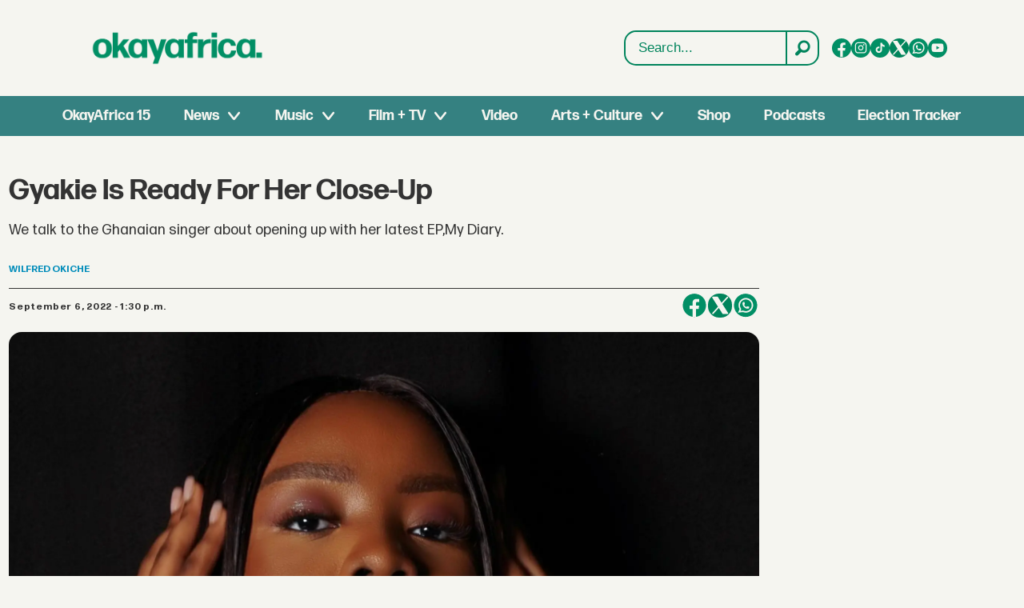

--- FILE ---
content_type: text/html; charset=UTF-8
request_url: https://www.okayafrica.com/gyakie-is-ready-for-her-close-up/305129?rebelltitem=1
body_size: 26158
content:
<!DOCTYPE html>
<html lang="en-US" dir="ltr" class="resp_fonts">

    <head>
                
                <script type="module">
                    import { ClientAPI } from '/view-resources/baseview/public/common/ClientAPI/index.js?v=1768293024-L4';
                    window.labClientAPI = new ClientAPI({
                        pageData: {
                            url: 'https://www.okayafrica.com/gyakie-is-ready-for-her-close-up/305129',
                            pageType: 'article',
                            pageId: '305129',
                            section: 'music',
                            title: 'Gyakie Is Ready For Her Close-Up',
                            seotitle: 'Interview: Gyakie Is Ready For Her Close-Up | OkayAfrica',
                            sometitle: 'Gyakie Is Ready For Her Close-Up | OkayAfrica',
                            description: 'We talk to the Ghanaian singer about opening up with her latest EP,My Diary.',
                            seodescription: '​We talk to the Ghanaian singer about opening up with her latest EP, My Diary.',
                            somedescription: '​We talk to the Ghanaian singer about opening up with her latest EP, My Diary.',
                            device: 'desktop',
                            cmsVersion: '4.2.15',
                            contentLanguage: 'en-US',
                            published: '2022-09-06T16:30:25.000Z',
                            tags: ["west africa", "ghana songs", "ghana music", "ghana", "afro fusion", "gyakie", "music", "profiles  interviews", "latest"],
                            bylines: ["Wilfred Okiche"],
                            site: {
                                domain: 'https://www.okayafrica.com',
                                id: '3',
                                alias: 'okayafrica'
                            }
                            // Todo: Add paywall info ...
                        },
                        debug: false
                    });
                </script>

                <title>Interview: Gyakie Is Ready For Her Close-Up | OkayAfrica</title>
                <meta name="title" content="Interview: Gyakie Is Ready For Her Close-Up | OkayAfrica">
                <meta name="description" content="​We talk to the Ghanaian singer about opening up with her latest EP, My Diary.">
                <meta http-equiv="Content-Type" content="text/html; charset=utf-8">
                <link rel="canonical" href="https://www.okayafrica.com/gyakie-is-ready-for-her-close-up/305129">
                <meta name="viewport" content="width=device-width, initial-scale=1">
                
                <meta property="og:type" content="article">
                <meta property="og:title" content="Gyakie Is Ready For Her Close-Up | OkayAfrica">
                <meta property="og:description" content="​We talk to the Ghanaian singer about opening up with her latest EP, My Diary.">
                <meta property="article:published_time" content="2022-09-06T16:30:25.000Z">
                <meta property="article:modified_time" content="2024-11-06T14:32:23.000Z">
                <meta property="article:author" content="Wilfred Okiche">
                <meta property="article:tag" content="west africa">
                <meta property="article:tag" content="ghana songs">
                <meta property="article:tag" content="ghana music">
                <meta property="article:tag" content="ghana">
                <meta property="article:tag" content="afro fusion">
                <meta property="article:tag" content="gyakie">
                <meta property="article:tag" content="music">
                <meta property="article:tag" content="profiles  interviews">
                <meta property="article:tag" content="latest">
                <meta property="og:image" content="https://image.okayafrica.com/305155.jpg?imageId=305155&panox=0&panoy=0&panow=0&panoh=0&width=1200&height=683">
                <meta property="og:image:width" content="1200">
                <meta property="og:image:height" content="684">
                <meta name="twitter:card" content="summary_large_image">
                
                <meta name="twitter:title" content="Gyakie Is Ready For Her Close-Up | OkayAfrica">
                <meta name="twitter:description" content="​We talk to the Ghanaian singer about opening up with her latest EP, My Diary.">
                <meta name="twitter:image" content="https://image.okayafrica.com/305155.jpg?imageId=305155&panox=0&panoy=0&panow=0&panoh=0&width=1200&height=683">
                <link rel="alternate" type="application/json+oembed" href="https://www.okayafrica.com/gyakie-is-ready-for-her-close-up/305129?lab_viewport=oembed">

                
                <script >function updateIconLinks() {
        const iconLinks = document.querySelectorAll('head link[rel="icon"]');

        // Loop through each found icon link
        iconLinks.forEach((link, index) => {
            const currentHref = link.getAttribute('href');
            
            // Check if href exists and doesn't already start with http/https
            if (currentHref && !currentHref.startsWith('http')) {
                // Remove leading slash if present and add the full URL
                const cleanPath = currentHref.startsWith('/') ? currentHref.substring(1) : currentHref;
                const newHref = `https://www.okayafrica.com/${cleanPath}`;
                
                // Update the href
                link.setAttribute('href', newHref);
            }
        });
    }

    function updateOkayAfricaTiktokLinks() {
        const tiktokLinks = document.querySelectorAll('.site_okayafrica .socialSection .tiktok');

        // Loop through each found element
        tiktokLinks.forEach((link, index) => {
            const currentHref = link.getAttribute('href');

            // Check if the current href matches the pattern to be replaced
            if (currentHref === 'https://www.tiktok.com/@okayafrica') {
                // Update the href
                link.setAttribute('href', 'https://www.tiktok.com/@okayafrica?lang=en');
            }
        });
    }
    document.addEventListener('DOMContentLoaded', function() {
        updateOkayAfricaTiktokLinks();
        updateIconLinks();
    });</script>
                
                
                <meta property="og:url" content="https://www.okayafrica.com/gyakie-is-ready-for-her-close-up/305129">
                        <link type="image/png" rel="icon" href="/view-resources/dachser2/public/okayafrica/favicon.ico">
                        <link type="image/svg+xml" rel="icon" href="/view-resources/dachser2/public/okayafrica/favicon.svg">
                        <link type="image/png" rel="icon" sizes="96x96" href="/view-resources/dachser2/public/okayafrica/favicon-96x96.png">
                        <link type="image/png" rel="icon" sizes="180x180" href="/view-resources/dachser2/public/okayafrica/apple-touch-icon.png">
                        <link type="image/png" rel="icon" sizes="192x192" href="/view-resources/dachser2/public/okayafrica/web-app-manifest-192x192.png">
                        <link type="image/png" rel="icon" sizes="512x512" href="/view-resources/dachser2/public/okayafrica/web-app-manifest-512x512.png">
                    
                <link href="https://fonts.googleapis.com/css?family=Merriweather:300,400,700,900" rel="stylesheet"  media="print" onload="this.media='all'" >
                <link rel="stylesheet" href="/view-resources/view/css/grid.css?v=1768293024-L4">
                <link rel="stylesheet" href="/view-resources/view/css/main.css?v=1768293024-L4">
                <link rel="stylesheet" href="/view-resources/view/css/colors.css?v=1768293024-L4">
                <link rel="stylesheet" href="/view-resources/view/css/print.css?v=1768293024-L4" media="print">
                <link rel="stylesheet" href="/view-resources/view/css/foundation-icons/foundation-icons.css?v=1768293024-L4">
                <link rel="stylesheet" href="/view-resources/view/css/site/okayafrica.css?v=1768293024-L4">
                <style data-key="custom_properties">
                    :root{--primary: rgba(0,0,0,1);--secondary: rgba(255,255,255,1);--tertiary: rgba(245,245,240,1);--bg-primary: rgba(0,132,92,1);--bg-secondary: rgba(20,90,124,1);--bg-tertiary: rgba(215,58,28,1);--bg-quaternary: rgba(59,116,199,1);--bg-quinary: rgba(245,245,240,1);--bg-senary: rgba(1,143,101,1);--bg-septenary: rgba(54,129,129,1);}
                </style>
                <style data-key="background_colors">
                    .bg-primary {background-color: rgba(0,132,92,1);color: #fff;}.bg-secondary {background-color: rgba(20,90,124,1);color: #fff;}.bg-tertiary {background-color: rgba(215,58,28,1);color: #fff;}.bg-quaternary {background-color: rgba(59,116,199,1);color: #fff;}.bg-quinary {background-color: rgba(245,245,240,1);}.bg-senary {background-color: rgba(1,143,101,1);color: #fff;}.bg-septenary {background-color: rgba(54,129,129,1);color: #fff;}@media (max-width: 1023px) { .color_mobile_bg-primary {background-color: rgba(0,132,92,1);color: #fff;}}@media (max-width: 1023px) { .color_mobile_bg-secondary {background-color: rgba(20,90,124,1);color: #fff;}}@media (max-width: 1023px) { .color_mobile_bg-tertiary {background-color: rgba(215,58,28,1);color: #fff;}}@media (max-width: 1023px) { .color_mobile_bg-quaternary {background-color: rgba(59,116,199,1);color: #fff;}}@media (max-width: 1023px) { .color_mobile_bg-quinary {background-color: rgba(245,245,240,1);}}@media (max-width: 1023px) { .color_mobile_bg-senary {background-color: rgba(1,143,101,1);color: #fff;}}@media (max-width: 1023px) { .color_mobile_bg-septenary {background-color: rgba(54,129,129,1);color: #fff;}}
                </style>
                <style data-key="background_colors_opacity">
                    .bg-primary.op-bg_20 {background-color: rgba(0, 132, 92, 0.2);color: #fff;}.bg-primary.op-bg_40 {background-color: rgba(0, 132, 92, 0.4);color: #fff;}.bg-primary.op-bg_60 {background-color: rgba(0, 132, 92, 0.6);color: #fff;}.bg-primary.op-bg_80 {background-color: rgba(0, 132, 92, 0.8);color: #fff;}.bg-secondary.op-bg_20 {background-color: rgba(20, 90, 124, 0.2);color: #fff;}.bg-secondary.op-bg_40 {background-color: rgba(20, 90, 124, 0.4);color: #fff;}.bg-secondary.op-bg_60 {background-color: rgba(20, 90, 124, 0.6);color: #fff;}.bg-secondary.op-bg_80 {background-color: rgba(20, 90, 124, 0.8);color: #fff;}.bg-tertiary.op-bg_20 {background-color: rgba(215, 58, 28, 0.2);color: #fff;}.bg-tertiary.op-bg_40 {background-color: rgba(215, 58, 28, 0.4);color: #fff;}.bg-tertiary.op-bg_60 {background-color: rgba(215, 58, 28, 0.6);color: #fff;}.bg-tertiary.op-bg_80 {background-color: rgba(215, 58, 28, 0.8);color: #fff;}.bg-quaternary.op-bg_20 {background-color: rgba(59, 116, 199, 0.2);color: #fff;}.bg-quaternary.op-bg_40 {background-color: rgba(59, 116, 199, 0.4);color: #fff;}.bg-quaternary.op-bg_60 {background-color: rgba(59, 116, 199, 0.6);color: #fff;}.bg-quaternary.op-bg_80 {background-color: rgba(59, 116, 199, 0.8);color: #fff;}.bg-quinary.op-bg_20 {background-color: rgba(245, 245, 240, 0.2);}.bg-quinary.op-bg_40 {background-color: rgba(245, 245, 240, 0.4);}.bg-quinary.op-bg_60 {background-color: rgba(245, 245, 240, 0.6);}.bg-quinary.op-bg_80 {background-color: rgba(245, 245, 240, 0.8);}.bg-senary.op-bg_20 {background-color: rgba(1, 143, 101, 0.2);color: #fff;}.bg-senary.op-bg_40 {background-color: rgba(1, 143, 101, 0.4);color: #fff;}.bg-senary.op-bg_60 {background-color: rgba(1, 143, 101, 0.6);color: #fff;}.bg-senary.op-bg_80 {background-color: rgba(1, 143, 101, 0.8);color: #fff;}.bg-septenary.op-bg_20 {background-color: rgba(54, 129, 129, 0.2);color: #fff;}.bg-septenary.op-bg_40 {background-color: rgba(54, 129, 129, 0.4);color: #fff;}.bg-septenary.op-bg_60 {background-color: rgba(54, 129, 129, 0.6);color: #fff;}.bg-septenary.op-bg_80 {background-color: rgba(54, 129, 129, 0.8);color: #fff;}@media (max-width: 1023px) { .color_mobile_bg-primary.op-bg_20 {background-color: rgba(0, 132, 92, 0.2);color: #fff;}}@media (max-width: 1023px) { .color_mobile_bg-primary.op-bg_40 {background-color: rgba(0, 132, 92, 0.4);color: #fff;}}@media (max-width: 1023px) { .color_mobile_bg-primary.op-bg_60 {background-color: rgba(0, 132, 92, 0.6);color: #fff;}}@media (max-width: 1023px) { .color_mobile_bg-primary.op-bg_80 {background-color: rgba(0, 132, 92, 0.8);color: #fff;}}@media (max-width: 1023px) { .color_mobile_bg-secondary.op-bg_20 {background-color: rgba(20, 90, 124, 0.2);color: #fff;}}@media (max-width: 1023px) { .color_mobile_bg-secondary.op-bg_40 {background-color: rgba(20, 90, 124, 0.4);color: #fff;}}@media (max-width: 1023px) { .color_mobile_bg-secondary.op-bg_60 {background-color: rgba(20, 90, 124, 0.6);color: #fff;}}@media (max-width: 1023px) { .color_mobile_bg-secondary.op-bg_80 {background-color: rgba(20, 90, 124, 0.8);color: #fff;}}@media (max-width: 1023px) { .color_mobile_bg-tertiary.op-bg_20 {background-color: rgba(215, 58, 28, 0.2);color: #fff;}}@media (max-width: 1023px) { .color_mobile_bg-tertiary.op-bg_40 {background-color: rgba(215, 58, 28, 0.4);color: #fff;}}@media (max-width: 1023px) { .color_mobile_bg-tertiary.op-bg_60 {background-color: rgba(215, 58, 28, 0.6);color: #fff;}}@media (max-width: 1023px) { .color_mobile_bg-tertiary.op-bg_80 {background-color: rgba(215, 58, 28, 0.8);color: #fff;}}@media (max-width: 1023px) { .color_mobile_bg-quaternary.op-bg_20 {background-color: rgba(59, 116, 199, 0.2);color: #fff;}}@media (max-width: 1023px) { .color_mobile_bg-quaternary.op-bg_40 {background-color: rgba(59, 116, 199, 0.4);color: #fff;}}@media (max-width: 1023px) { .color_mobile_bg-quaternary.op-bg_60 {background-color: rgba(59, 116, 199, 0.6);color: #fff;}}@media (max-width: 1023px) { .color_mobile_bg-quaternary.op-bg_80 {background-color: rgba(59, 116, 199, 0.8);color: #fff;}}@media (max-width: 1023px) { .color_mobile_bg-quinary.op-bg_20 {background-color: rgba(245, 245, 240, 0.2);}}@media (max-width: 1023px) { .color_mobile_bg-quinary.op-bg_40 {background-color: rgba(245, 245, 240, 0.4);}}@media (max-width: 1023px) { .color_mobile_bg-quinary.op-bg_60 {background-color: rgba(245, 245, 240, 0.6);}}@media (max-width: 1023px) { .color_mobile_bg-quinary.op-bg_80 {background-color: rgba(245, 245, 240, 0.8);}}@media (max-width: 1023px) { .color_mobile_bg-senary.op-bg_20 {background-color: rgba(1, 143, 101, 0.2);color: #fff;}}@media (max-width: 1023px) { .color_mobile_bg-senary.op-bg_40 {background-color: rgba(1, 143, 101, 0.4);color: #fff;}}@media (max-width: 1023px) { .color_mobile_bg-senary.op-bg_60 {background-color: rgba(1, 143, 101, 0.6);color: #fff;}}@media (max-width: 1023px) { .color_mobile_bg-senary.op-bg_80 {background-color: rgba(1, 143, 101, 0.8);color: #fff;}}@media (max-width: 1023px) { .color_mobile_bg-septenary.op-bg_20 {background-color: rgba(54, 129, 129, 0.2);color: #fff;}}@media (max-width: 1023px) { .color_mobile_bg-septenary.op-bg_40 {background-color: rgba(54, 129, 129, 0.4);color: #fff;}}@media (max-width: 1023px) { .color_mobile_bg-septenary.op-bg_60 {background-color: rgba(54, 129, 129, 0.6);color: #fff;}}@media (max-width: 1023px) { .color_mobile_bg-septenary.op-bg_80 {background-color: rgba(54, 129, 129, 0.8);color: #fff;}}
                </style>
                <style data-key="border_colors">
                    .border-bg-primary{--border-color: var(--bg-primary);}.mobile_border-bg-primary{--mobile-border-color: var(--bg-primary);}.border-bg-secondary{--border-color: var(--bg-secondary);}.mobile_border-bg-secondary{--mobile-border-color: var(--bg-secondary);}.border-bg-tertiary{--border-color: var(--bg-tertiary);}.mobile_border-bg-tertiary{--mobile-border-color: var(--bg-tertiary);}.border-bg-quaternary{--border-color: var(--bg-quaternary);}.mobile_border-bg-quaternary{--mobile-border-color: var(--bg-quaternary);}.border-bg-quinary{--border-color: var(--bg-quinary);}.mobile_border-bg-quinary{--mobile-border-color: var(--bg-quinary);}.border-bg-senary{--border-color: var(--bg-senary);}.mobile_border-bg-senary{--mobile-border-color: var(--bg-senary);}.border-bg-septenary{--border-color: var(--bg-septenary);}.mobile_border-bg-septenary{--mobile-border-color: var(--bg-septenary);}
                </style>
                <style data-key="font_colors">
                    .primary {color: rgba(0,0,0,1) !important;}.secondary {color: rgba(255,255,255,1) !important;}.tertiary {color: rgba(245,245,240,1) !important;}@media (max-width: 1023px) { .color_mobile_primary {color: rgba(0,0,0,1) !important;}}@media (max-width: 1023px) { .color_mobile_secondary {color: rgba(255,255,255,1) !important;}}@media (max-width: 1023px) { .color_mobile_tertiary {color: rgba(245,245,240,1) !important;}}
                </style>
                <style data-key="image_gradient">
                    .image-gradient-bg-primary{--background-color: var(--bg-primary);}.color_mobile_image-gradient-bg-primary{--mobile-background-color: var(--bg-primary);}.image-gradient-bg-secondary{--background-color: var(--bg-secondary);}.color_mobile_image-gradient-bg-secondary{--mobile-background-color: var(--bg-secondary);}.image-gradient-bg-tertiary{--background-color: var(--bg-tertiary);}.color_mobile_image-gradient-bg-tertiary{--mobile-background-color: var(--bg-tertiary);}.image-gradient-bg-quaternary{--background-color: var(--bg-quaternary);}.color_mobile_image-gradient-bg-quaternary{--mobile-background-color: var(--bg-quaternary);}.image-gradient-bg-quinary{--background-color: var(--bg-quinary);}.color_mobile_image-gradient-bg-quinary{--mobile-background-color: var(--bg-quinary);}.image-gradient-bg-senary{--background-color: var(--bg-senary);}.color_mobile_image-gradient-bg-senary{--mobile-background-color: var(--bg-senary);}.image-gradient-bg-septenary{--background-color: var(--bg-septenary);}.color_mobile_image-gradient-bg-septenary{--mobile-background-color: var(--bg-septenary);}
                </style>
                <style data-key="custom_css_variables">
                :root {
                    --lab_page_width: 1348px;
                    --lab_columns_gutter: 11px;
                    --space-top: 170;
                    --space-top-adnuntiusAd: 120;
                }

                @media(max-width: 767px) {
                    :root {
                        --lab_columns_gutter: 10px;
                    }
                }

                @media(min-width: 767px) {
                    :root {
                    }
                }
                </style>
<script src="/view-resources/public/common/JWTCookie.js?v=1768293024-L4"></script>
<script src="/view-resources/public/common/Paywall.js?v=1768293024-L4"></script>
                <script>
                window.Dac = window.Dac || {};
                (function () {
                    if (navigator) {
                        window.Dac.clientData = {
                            language: navigator.language,
                            userAgent: navigator.userAgent,
                            innerWidth: window.innerWidth,
                            innerHeight: window.innerHeight,
                            deviceByMediaQuery: getDeviceByMediaQuery(),
                            labDevice: 'desktop', // Device from labrador
                            device: 'desktop', // Device from varnish
                            paywall: {
                                isAuthenticated: isPaywallAuthenticated(),
                                toggleAuthenticatedContent: toggleAuthenticatedContent,
                                requiredProducts: [],
                            },
                            page: {
                                id: '305129',
                                extId: 'okayafrica-2658151814'
                            },
                            siteAlias: 'okayafrica',
                            debug: window.location.href.includes('debug=1')
                        };
                        function getDeviceByMediaQuery() {
                            if (window.matchMedia('(max-width: 767px)').matches) return 'mobile';
                            if (window.matchMedia('(max-width: 1023px)').matches) return 'tablet';
                            return 'desktop';
                        }

                        function isPaywallAuthenticated() {
                            if (window.Dac && window.Dac.JWTCookie) {
                                var JWTCookie = new Dac.JWTCookie({ debug: false });
                                return JWTCookie.isAuthenticated();
                            }
                            return false;
                        }

                        function toggleAuthenticatedContent(settings) {
                            if (!window.Dac || !window.Dac.Paywall) {
                                return;
                            }
                            var Paywall = new Dac.Paywall();
                            var updateDOM = Paywall.updateDOM;

                            if(settings && settings.displayUserName) {
                                var userName = Paywall.getUserName().then((userName) => {
                                    updateDOM(userName !== false, userName, settings.optionalGreetingText);
                                });
                            } else {
                                updateDOM(window.Dac.clientData.paywall.isAuthenticated);
                            }
                        }
                    }
                }());
                </script>

                    <script type="module" src="/view-resources/baseview/public/common/baseview/moduleHandlers.js?v=1768293024-L4" data-cookieconsent="ignore"></script>
<!-- Global site tag (gtag.js) - Google Analytics -->
<script async src="https://www.googletagmanager.com/gtag/js?id=G-SBGN62E0ED"></script>
<script>
    window.dataLayer = window.dataLayer || [];
    function gtag(){dataLayer.push(arguments);}
    gtag('js', new Date());
    gtag('config', 'G-SBGN62E0ED');
</script>
                        <script async src="https://securepubads.g.doubleclick.net/tag/js/gpt.js"></script>
                        <script>
                            window.googletag = window.googletag || {cmd: []};

                            googletag.cmd.push(function() {
                                var handleAsTablet = (Dac.clientData.device === 'tablet' || Dac.clientData.innerWidth < 1316);

                                var anchor = googletag.defineOutOfPageSlot('/1011202/OKA/oka_sticky', googletag.enums.OutOfPageFormat.BOTTOM_ANCHOR);
                                if (anchor) {
                                    anchor.setTargeting('test', 'anchor').addService(googletag.pubads());
                                    document.addEventListener("DOMContentLoaded", () => {
                                        googletag.display(anchor);
                                    });
                                }
                                if (!(handleAsTablet && 'true' === 'true')) {
                                    googletag
                                        .defineSlot('/1011202/OKA/oka_sidebar', [[300,250], [300,600]], 'OKA/oka_sidebar')
                                        .addService(googletag.pubads());
                                }
                                if (!(handleAsTablet && '' === 'true')) {
                                    googletag
                                        .defineSlot('/1011202/oka_infinite', [[728,90], [970,90]], 'oka_infinite')
                                        .addService(googletag.pubads());
                                }
                                if (!(handleAsTablet && '' === 'true')) {
                                    googletag
                                        .defineSlot('/1011202/OKA/oka_incontent', [[300,250], [336,280], [680,280]], 'OKA/oka_incontent')
                                        .addService(googletag.pubads());
                                }

                                googletag.pubads().setTargeting("env", "prod");
                                googletag.pubads().setTargeting("site", "okayafrica");
                                googletag.pubads().setTargeting("section", "music");
                                googletag.pubads().setTargeting("context", "article");
                                googletag.pubads().setTargeting("tags", "west africa,ghana songs,ghana music,ghana,afro fusion,gyakie,music,profiles  interviews,latest");

                                var useLadyLoading = false || false;
                                if (useLadyLoading) {
                                    googletag.pubads().enableLazyLoad({
                                        fetchMarginPercent: 150 || 150, // Fetch ad content when it is within 1.5 viewports of the visible area
                                        renderMarginPercent: 150 || 150,  // Render ads when they are within 1.5 viewports of the visible area
                                        mobileScaling: 2.0
                                    });
                                }
                                
                                googletag.pubads().enableSingleRequest();
                                googletag.pubads().collapseEmptyDivs();
                                googletag.enableServices();
                            });
                        </script>
                <link href="https://fonts.googleapis.com/css2?family=Lato:ital,wght@0,100;0,300;0,400;0,700;0,900;1,100;1,300;1,400;1,700;1,900&display=swap" rel="stylesheet"  media="print" onload="this.media='all'" >
                <style id="dachser-vieweditor-styles">
                    .mainMenu ul li, .pageHeader .hamburger .hamburger-container .mainMenu ul li { font-family: "FormaDJRDeck"; font-weight: 700; font-style: normal; font-size: 1.125rem; text-transform: default; }@media (max-width: 767px) { .resp_fonts .mainMenu ul li, .pageHeader .hamburger .hamburger-container .mainMenu ul li {line-height: 1.2; } }
                    .mainMenu ul.children li, .pageHeader .hamburger .hamburger-container .mainMenu ul.children ul li { font-family: "FormaDJRDeck"; font-weight: 700; font-style: normal; font-size: 1.125rem; text-transform: default; }@media (max-width: 767px) { .resp_fonts .mainMenu ul.children li, .pageHeader .hamburger .hamburger-container .mainMenu ul.children ul li {line-height: 1.2; } }
                    .dropdownMenu ul li, .pageHeader .hamburger .hamburger-container .dropdownMenu ul li { font-family: "FormaDJRDeck"; font-weight: 700; font-style: normal; text-transform: default; }@media (max-width: 767px) { .resp_fonts .dropdownMenu ul li, .pageHeader .hamburger .hamburger-container .dropdownMenu ul li {font-size: calc(0.262vw * 20); } }
                    .dropdownMenu ul.children li, .pageHeader .hamburger .hamburger-container .dropdownMenu ul.children ul li { font-family: "FormaDJRDeck"; font-weight: 700; font-style: normal; text-transform: default; }@media (max-width: 767px) { .resp_fonts .dropdownMenu ul.children li, .pageHeader .hamburger .hamburger-container .dropdownMenu ul.children ul li {font-size: calc(0.262vw * 18); } }
                    article.column .content .headline { font-family: "FormaDJRDeck"; font-weight: 700; font-style: normal; font-size: 1.375rem; text-transform: default; }@media (max-width: 767px) { .resp_fonts article.column .content .headline {font-size: calc(0.262vw * 20); } }
                    .articleHeader .headline { font-family: "FormaDJRDeck"; font-weight: 700; font-style: normal; font-size: 2.25rem; text-transform: default; }@media (max-width: 767px) { .resp_fonts .articleHeader .headline {font-size: calc(0.262vw * 27); } }
                    .articleHeader .subtitle { font-family: "FormaDJRMicro"; font-weight: 400; font-style: normal; font-size: 1.125rem; text-transform: default; }@media (max-width: 767px) { .resp_fonts .articleHeader .subtitle {font-size: calc(0.262vw * 16); } }
                    article .bodytext figure .caption { font-family: "FormaDJRMicro"; font-weight: 400; font-style: normal; font-size: 0.8125rem; text-transform: default; }@media (max-width: 767px) { .resp_fonts article .bodytext figure .caption {font-size: calc(0.262vw * 12); } }
                    article .articleHeader .caption { font-family: "FormaDJRMicro"; font-weight: 400; font-style: normal; font-size: 0.8125rem; text-transform: default; }@media (max-width: 767px) { .resp_fonts article .articleHeader .caption {font-size: calc(0.262vw * 12); } }
                    .byline .name { font-family: "FormaDJRMicro"; font-weight: 700; font-style: normal; font-size: 0.75rem; text-transform: uppercase; }@media (max-width: 767px) { .resp_fonts .byline .name {font-size: calc(0.262vw * 12); } }
                    article .meta .dates { font-family: "FormaDJRMicro"; font-weight: 700; font-style: normal; font-size: 0.75rem; text-transform: default; }@media (max-width: 767px) { .resp_fonts article .meta .dates {font-size: calc(0.262vw * 12); } }
                    .bodytext { font-family: "FormaDJRMicro"; font-weight: 400; font-style: normal; font-size: 1rem; text-transform: default; }@media (max-width: 767px) { .resp_fonts .bodytext {font-size: calc(0.262vw * 16); } }
                    .bodytext > h2 { font-family: "FormaDJRDeck"; font-weight: 700; font-style: normal; font-size: 1.25rem; text-transform: default; }
                    .bodytext > h3 { font-family: "FormaDJRDeck"; font-weight: 700; font-style: normal; font-size: 1.25rem; text-transform: default; }
                    .labradorSearch h1 { font-family: "Helvetica"; font-weight: normal; font-style: normal; text-transform: default; }
                    .labradorSearch form input[name=query] { font-family: "Helvetica"; font-weight: normal; font-style: normal; font-size: 1rem; text-transform: default; }
                    .labradorSearch form button[type=submit] { font-family: "Helvetica"; font-weight: normal; font-style: normal; font-size: 0.875rem; text-transform: default; }
                    article.column .content .subtitle { font-family: "Lato"; font-weight: normal; font-style: normal; font-size: 1.125rem; text-transform: default; }@media (max-width: 767px) { .resp_fonts article.column .content .subtitle {font-size: calc(0.262vw * 16); } }
                    article.column .content .section { font-family: "FormaDJRMicro"; font-weight: 700; font-style: normal; font-size: 0.75rem; text-transform: default; }@media (max-width: 767px) { .resp_fonts article.column .content .section {font-size: calc(0.262vw * 12); } }
                    article.column .content .article-published-wrapper .article-published-date { font-family: "FormaDJRMicro"; font-weight: 700; font-style: normal; font-size: 0.75rem; text-transform: default; }@media (max-width: 767px) { .resp_fonts article.column .content .article-published-wrapper .article-published-date {font-size: calc(0.262vw * 12); } }
                    .font-FormaDJRDeck { font-family: "FormaDJRDeck" !important; }
                    .font-FormaDJRDeck.font-weight-normal { font-weight: 400 !important; }
                    .font-FormaDJRDeck.font-weight-bold { font-weight: 700 !important; }
                    .font-FormaDJRMicro { font-family: "FormaDJRMicro" !important; }
                    .font-FormaDJRMicro.font-weight-normal { font-weight: 400 !important; }
                    .font-FormaDJRMicro.font-weight-bold { font-weight: 700 !important; }
                    .font-Lato { font-family: "Lato" !important; }
                    .font-Lato.font-weight-light { font-weight: 100 !important; }
                    .font-Lato.font-weight-normal { font-weight: normal !important; }
                    .font-Lato.font-weight-bold { font-weight: 700 !important; }
                    .font-Lato.font-weight-black { font-weight: 900 !important; }
                </style>
                <style id="css_variables"></style>
                <script>
                    window.dachserData = {
                        _data: {},
                        _instances: {},
                        get: function(key) {
                            return dachserData._data[key] || null;
                        },
                        set: function(key, value) {
                            dachserData._data[key] = value;
                        },
                        push: function(key, value) {
                            if (!dachserData._data[key]) {
                                dachserData._data[key] = [];
                            }
                            dachserData._data[key].push(value);
                        },
                        setInstance: function(key, identifier, instance) {
                            if (!dachserData._instances[key]) {
                                dachserData._instances[key] = {};
                            }
                            dachserData._instances[key][identifier] = instance;
                        },
                        getInstance: function(key, identifier) {
                            return dachserData._instances[key] ? dachserData._instances[key][identifier] || null : null;
                        },
                        reflow: () => {}
                    };
                </script>
                

                <script type="application/ld+json">
                [{"@context":"http://schema.org","@type":"WebSite","name":"okayafrica","url":"https://www.okayafrica.com"},{"@context":"https://schema.org","@type":"NewsArticle","headline":"Interview: Gyakie Is Ready For Her Close-Up | OkayAfrica","description":"​We talk to the Ghanaian singer about opening up with her latest EP, My Diary.","mainEntityOfPage":{"@id":"https://www.okayafrica.com/gyakie-is-ready-for-her-close-up/305129"},"availableLanguage":[{"@type":"Language","alternateName":"en-US"}],"image":["https://image.okayafrica.com/?imageId=305155&width=1200","https://image.okayafrica.com/?imageId=305243&width=1200"],"keywords":"west africa, ghana songs, ghana music, ghana, afro fusion, gyakie, music, profiles  interviews, latest","author":[{"@type":"Person","name":"Wilfred Okiche","email":"will.fred20@yahoo.com"}],"publisher":{"@type":"Organization","name":"okayafrica","logo":{"@type":"ImageObject","url":"/view-resources/dachser2/public/okayafrica/logo.svg"}},"datePublished":"2022-09-06T16:30:25.000Z","dateModified":"2024-11-06T14:32:23.000Z"}]
                </script>                
                
                
                <style >/* General Custom Styles */

h1.default-section_header,
h2.default-section_header {
  padding: 12px 24px;
  align-items: center;
  display: flex;
  border-radius: 10px;
  font-size: 32px;
  font-style: normal;
  font-weight: 550;
  line-height: 140%;
  justify-content: center;
  text-transform: uppercase;
  margin: 12px 0 24px;
 background: #00865E;
color: #FFF;
 font-family: "FormaDJRDeck", sans-serif;
}

article figure img { border-radius: 8px; }
article.column .bylines .byline .name { display: none; }

@media (max-width: 1024px) {
  h1.default-section_header {
    font-size: 22px;
    font-style: normal;
    font-weight: 550;
    line-height: 140%;
    margin:  0 0 1em;
    text-align: left;
  }
}

article.column .bylines {
border-top: 0px !important;
}

article.column .content .section, 
article.column .content .bylines .article-published-wrapper, 
article.column .content .article-published-wrapper .article-published-date,
article.column .bylines .byline .name {
font-weight: 200 !important;
background: none !important;
box-shadow:none !important;
font-size: 14px !important;
font-weight: 200 !important;
color: #444444 !important;
}

article.column .content .subtitle {
font-family: "FormaDJRDeck", sans-serif;
font-size: 14px;
}

@media (min-width: 1024px) {
  .pageHeader .headerSection .menuRow nav.mainMenu {
max-width: 74rem !important;
}
}

.pageHeader .search .search-container input[type="text"] {
color: #00845c !important;
font-family: "Helvetica",sans-serif !important;
}

.labradorSearch article.column .content .subtitle {
font-size: .9rem;
font-family: "FormaDJRMicro", sans-serif;
}

.labradorSearch article.column .sitealias {
display: none;
}

.labradorSearch article.column .info {
font-size: 14px;
color: #444444;
text-transform: uppercase;
margin-top: 1em;
}

.labradorSearch article.column .info .fi-price-tag::before {
content: "";
}

.labradorSearch article figure img {
border-radius: 10px;
height: auto !important;
min-height: 420px;
  object-fit: cover;
}

.text_multiline.column .bodytext {
font-family: 'Lato', sans-serif;
}

/* front page callouts */
.button-link .content.link-content.has-border, .button-link .content.link-content.layout_flat  { border-radius: 8px !important; }

/* newsletter signup */
#newsletter-signup { padding: 1em; }
#mc_embed_signup h2 { font-weight: 700; float: left; margin-right: 2em; }
#mc_embed_signup input.email { border-radius:8px; padding: 1.5em; float: left; width:50%; }
#newsletter-signup .submit-wrapper { float: left; margin-left: -8em; margin-top: .5em; font-family: "FormaDJRDeck", sans-serif; }
#newsletter-signup h2 { font-family: "FormaDJRDeck", sans-serif; }
#newsletter-signup input[type=submit] { color: #FFF; padding: .5em 1em;  background: rgba(0,132,92,1); border-radius:8px; border:0px; font-weight: bold; font-size: 1em; }

@media (max-width:450px) {
#mc_embed_signup h2 { margin-right: 0; font-size: 1.2em; text-align:center; width:100%; }
#mc_embed_signup input.email { border-radius:8px; padding: 1.5em; width:100%; }
#newsletter-signup { padding: 0em; }
#newsletter-signup input[type=submit] { color: #FFF; padding: .5em 1em;  background: rgba(0,132,92,1); border-radius:8px; border:0px; font-weight: bold; font-size: .85em; }
#newsletter-signup .submit-wrapper { float: left; margin-left: -7em; margin-top: .5em }
}

/* shop callouts */
#shop_callout_tshirt {
padding: 0px;
min-height: 450px;
max-height: 450px;
background-image: url("https://areyamedia.labrador.media/_img/?imageId=103606&raw=true");
background-repeat: no-repeat;
background-position: 75% 0%;
background-size: contain;
background-color: rgba(54,129,129,1);
margin-top: 3em;
margin-bottom: 3em;
}

#shop_callout_tshirt .button-link .content.link-content a.link { font-family: "FormaDJRDeck", sans-serif; font-weight: 700; width: fit-content !important; font-size: 1.2em;  }
#shop_callout_tshirt .bg-primary { background: none !important; }
#shop_callout_tshirt .text_multiline.column .bodytext { margin-top: 4em; }
#shop_callout_tshirt p { font-size: 2.5em; padding:0px; margin:0px; font-weight: 700; font-family: "FormaDJRDeck", sans-serif; }

#homepage_3rd_feature { padding: 3em 0; }
#homepage_3rd_feature .media { width: 50%; float: left; margin-right: 2em; height: 500px; }
#homepage_3rd_feature img { border-radius:0px !important; border: 0px !important; }
#homepage_3rd_feature  h2 { font-size: 2.5em; }

@media (max-width: 450px) {

#shop_callout_tshirt p { font-size: 1.2em; }

#shop_callout_tshirt .text_multiline.column .bodytext { margin-top: 1em !important; }

#shop_callout_tshirt .button-link .content.link-content.has-border { padding: .3rem 1rem !important; margin-right: 37%; width: 63%; }

#shop_callout_tshirt { background-position: 100px 200px; }

#shop_callout_tshirt .button-link .content.link-content a.link { font-size: 1em;  }

#homepage_3rd_feature { padding: 3em 0; }

#homepage_3rd_feature .media { margin-right: 0px; width:100%;  height: auto;}

#homepage_3rd_feature img { border-radius:0px !important; }

#homepage_3rd_feature  h2 { font-size: 2.5em; }

#labradorSearch_100009 h1 { font-size: 24px !important; }

article.column .content figure { width:100% !important; }
}

#tag_title {
font-family: "FormaDJRDeck", sans-serif; font-weight: 600;
color: #222222;
font-size: 2em;
padding-top: .5em;
text-transform: uppercase;
}

#homepage_top_feature .bylines .byline .name,
#homepage_top_feature .section {
display: block;
font-weight: bold !important;
margin-top: 0px !important;
margin-bottom: 0px !important;
}

#homepage_top_feature .bylines { margin-top: 0px !important; }

#homepage_top_feature article.column .bylines .byline { padding-top: 0px !important; padding-left: 0 !important; }
#homepage_top_feature article.column .bylines .article-published-date { font-weight: 700 !important; margin-top: -2px; }
#homepage_top_feature article.column .bylines .article-published-wrapper { padding-top: 0px !important;}

#homepage_top_feature article.column .content .headline { font-size: 36px !important; }

#homepage_top_feature article.column .content .subtitle { font-size: 18px; font-style: normal; font-weight: 400; line-height: 140%; }

@media (min-width: 1024px) { article.column .content figure.desktop-floatLeft { margin-right: 1.4em; } }

#labradorSearch_100009 div.large-12:nth-child(2) { display: none; }

#labradorSearch_100009 h1 { font-family: "FormaDJRDeck", sans-serif; font-weight: 700; font-size: 2em; text-transform: uppercase; }</style><style type="text/css">.bodytext .articlesByTag.toplist { margin-top: 2em; }

.bodytext .articlesByTag.toplist h3 {
margin-top: -1.1em;
  margin-left: -1em;
background-color: #f4f4ee;
  width: fit-content;
font-weight: 700;
text-transform: upper-case;
color: #464646;
}

.bodytext .articlesByTag.toplist .content,
.bodytext .articlesByTag.toplist .border-side-top {
border: 0px;
border-top: 1px solid #508e67 !important;
border-bottom: 1px solid #508e67 !important;
padding-left: 0px !important;
}

.bodytext .articlesByTag.toplist ul li { padding-left: 0px; }

.bodytext .articlesByTag.toplist ul li a img {
width: 200px;
border-radius: 8px;
}

.bodytext .articlesByTag ul li a img { max-height: 150px; }

.related .articlesByTag.toplist h3 {
border-bottom: 1px solid #f4f4ee;
}

.toplist ul li {
border: 0px !important;
}

@media (min-width: 768px) {
.articleHeader { max-width: 75% !important; }
.bodytext { max-width: 65% !important; }
.articleFooter { max-width: 70% !important; }
#below_article_more .articlesByTag { max-width: 64% !important; }
.placement-right { left: calc(35vw + (var(--lab_page_width, 68rem) / 2) - 0.5rem + 1rem); margin-top: 2%; }
.column.google-ad.display-label { max-width: 65%; }
}

.articleHeader .kicker { font-size: .75em !important;  font-family: 'FormaDJRDeck', sans-serif; font-weight: 700; }
.related .articlesByTag.toplist h3 { font-family: 'FormaDJRDeck', sans-serif; font-size: 1.5em; font-weight: 700; }
.articlesByTag.toplist ul li h4 { font-family: 'FormaDJRDeck', sans-serif; font-size: 1em; }
.articleFooter .tags { display: none; }

.partner-stories-widget { background: #f0b429; padding: 15px; font-family: "FormaDJRMicro", sans-serif; max-width: 63%; border-radius: 16px; margin-top: 1em; padding-right: .7rem; }

 .partner-stories-widget h3 { font-size: 20px; font-weight: bold; margin-bottom: 10px; border-bottom: 1px solid #000; }

    .partner-stories-widget ul { list-style: none; padding: 0; margin: 0; }

    .partner-stories-widget li { margin-bottom: 10px; font-size: 1rem; font-weight: bold; font-family: "FormaDJRMicro", sans-serif; }

    .partner-stories-widget a { text-decoration: none; color: #000; }

    .partner-stories-widget a:hover { text-decoration: underline; }</style><style >/* footer */
@media (min-width: 1024px) {
footer article { margin-left: -15%; }
[data-element-guid="b16a8a3c-b3f5-4ad6-8285-99646555bb8e"] .content { margin-left: 0px !important; }
[data-element-guid="014842f1-4aea-47c4-b331-c2efad2396ba"] .content { margin-left: 15% !important; }
[data-element-guid="8a6fbbec-a8b4-4a51-bdf8-48d1ba664859"] .content { margin-left: -3em !important; }
[data-element-guid="c8289381-9ec1-4c98-8166-a85470799d16"] .content { margin-left: -1.75em !important; }

}
@media (min-width: 768px) { .large-1 { width: 6%; } }</style><style >@media (min-width: 1024px) {
    .pageHeader .headerSection .menuRow nav.mainMenu ul.menu-list li.first-list-item.has-children:hover{
        position: relative;
        height: 50px;
    }
}

@media (min-width: 1024px) {
    .pageHeader .headerSection .menuRow nav.mainMenu ul.menu-list li.first-list-item.has-children:hover ul.children {
        position: absolute;
        background-color: var(--color-green);
        border-radius: 10px;
        border: 1px solid var(--color-white);
        display: flex !important;
        flex-direction: column;
        z-index: 4;
        top: 45px;
        min-width: 200px;
        padding: 0;
        left: 0;
    }
}

@media (min-width: 1024px) {
    .pageHeader .headerSection .menuRow nav.mainMenu ul.menu-list li.first-list-item.has-children:hover ul.children li {
        border-bottom: 1px solid var(--color-white);
        padding: .5rem 1.5rem;
    }
}

@media (min-width: 1024px) {
    .pageHeader .headerSection .menuRow nav.mainMenu ul.menu-list li.first-list-item.has-children:hover ul.children li:last-child {
        border-bottom: none;
    }
}</style>



        <meta property="article:section" content="music">
<script>
var k5aMeta = { "paid": 0, "wordCount": "1", "lix": "1", "author": ["Wilfred Okiche"], "tag": ["west africa", "ghana songs", "ghana music", "ghana", "afro fusion", "gyakie", "music", "profiles interviews", "latest"], "title": "Interview: Gyakie Is Ready For Her Close-Up | OkayAfrica", "teasertitle": "Gyakie Is Ready For Her Close-Up", "kicker": "", "url": "https://www.okayafrica.com/a/305129", "login": (Dac.clientData.paywall.isAuthenticated ? 1 : 0), "subscriber": (Dac.clientData.paywall.isAuthenticated ? 1 : 0), "subscriberId": (Dac.clientData.subscriberId ? `"${ Dac.clientData.subscriberId }"` : "") };
</script>
                <script src="//cl.k5a.io/6156b8c81b4d741e051f44c2.js" async></script>


        <style>
            :root {
                --bodytext-width: var(--large-12-width);
                --bodytext-alignment: var(--bodytext-alignment-left);
            }
        </style>
        
        
    </head>

    <body class="l4 article site_okayafrica section_music custom-background-color custom-bodytext-width custom-bodytext-alignment"
        
         style="background-color:#f5f5f0;"
        >

        
        <script>
        document.addEventListener("DOMContentLoaded", (event) => {
            setScrollbarWidth();
            window.addEventListener('resize', setScrollbarWidth);
        });
        function setScrollbarWidth() {
            const root = document.querySelector(':root');
            const width = (window.innerWidth - document.body.offsetWidth < 21) ? window.innerWidth - document.body.offsetWidth : 15;
            root.style.setProperty('--lab-scrollbar-width', `${ width }px`);
        }
        </script>

        
        <a href="#main" class="skip-link">Jump to main content</a>

        <header class="pageElement pageHeader">
    <div class="section headerSection grid-fixed">
    <div class="row dac-hidden-desktop-up mobileRow">
    <div class="hamburger to-be-expanded" data-id="pageElements-4">
    <div class="positionRelative">
        <span class="hamburger-button hamburger-expander ">
            <button class="burger-btn" aria-label="Open menu" aria-expanded="false" aria-controls="hamburger-container" aria-haspopup="menu">
                    <i class="open fi-list"></i>
                    <i class="close fi-x"></i>
            </button>
        </span>
            <div class="hamburger-container" id="hamburger-container">        
<figure class="logo">
    <a href=" https://www.okayafrica.com" aria-label="Go to frontpage">
        <img src="https://www.okayafrica.com/files/2025/10/21/OKA%20Logo%20-%20Green.png"
            alt="Go to frontpage. Logo, OkayAfrica"
            width="172"
            >
    </a>
</figure>
<div data-id="pageElements-6" class="search visible">

        <button class="search-button" aria-label="Search" >
                <i class="open fi-magnifying-glass"></i>
                <i class="close fi-x"></i>
        </button>

    <form class="search-container" action="/cse" method="get" role="search">
        <label for="search-input-6" class="visuallyhidden">Search</label>
        <input type="text" id="search-input-6" name="q" placeholder="Search...">
    </form>
</div>

    <script>
        if (document.querySelector('[data-id="pageElements-6"] .search-button')) {
            document.querySelector('[data-id="pageElements-6"] .search-button').addEventListener('click', (event) => {
                document.querySelector('[data-id="pageElements-6"] .search-container').submit();
            }, false);
        }
    </script>
<div class="section socialSection">
    <a class="link socialIcon facebook" href="https:&#x2F;&#x2F;www.facebook.com&#x2F;okayafrica"></a><a class="link socialIcon instagram" href="https:&#x2F;&#x2F;www.instagram.com&#x2F;okayafrica&#x2F;"></a><a class="link socialIcon tiktok" href="https:&#x2F;&#x2F;www.tiktok.com&#x2F;@okayafrica?lang&#x3D;en"></a><a class="link socialIcon x" href="https:&#x2F;&#x2F;x.com&#x2F;okayafrica"></a><a class="link socialIcon whatsapp" href="https:&#x2F;&#x2F;www.whatsapp.com&#x2F;channel&#x2F;0029VaEhs9oIN9isCqSED809"></a><a class="link socialIcon youtube" href="https:&#x2F;&#x2F;www.youtube.com&#x2F;okayafrica"></a>
</div>
<nav class="navigation dropdownMenu expandable toggleChildren">
	<ul class="menu-list">
			<li class="first-list-item ">
				<a href="/okayafrica15" target="_self">OkayAfrica15</a>
			</li>
			<li class="first-list-item has-children">
				<a href="/news" target="_self">News</a>
				<ul class="children">
					<li class="">
						<a href="/news/latest" target="_self">Latest</a>
					</li>
					<li class="">
						<a href="/news/north-africa" target="_self">North Africa</a>
					</li>
					<li class="">
						<a href="/news/east-africa" target="_self">East Africa</a>
					</li>
					<li class="">
						<a href="/news/southern-africa" target="_self">Southern Africa</a>
					</li>
					<li class="">
						<a href="/news/west-africa" target="_self">West Africa</a>
					</li>
					<li class="">
						<a href="/news/central-africa" target="_self">Central Africa</a>
					</li>
					<li class="">
						<a href="/news/what-its-like-to" target="_self">What It&#39;s Like To...</a>
					</li>
					<li class="">
						<a href="/news/sports" target="_self">Sports</a>
					</li>
				</ul>
			</li>
			<li class="first-list-item has-children dac-hidden-desktop-up">
				<a href="/music" target="_self">Music</a>
				<ul class="children">
					<li class="">
						<a href="/news/latest" target="_self">Latest</a>
					</li>
					<li class="">
						<a href="/news/north-africa" target="_self">North Africa</a>
					</li>
					<li class="">
						<a href="/tag/east%20africa+news" target="_self">East Africa</a>
					</li>
					<li class="">
						<a href="/tag/southern%20africa+news" target="_self">Southern Africa</a>
					</li>
					<li class="">
						<a href="/tag/west%20africa+news" target="_self">West Africa</a>
					</li>
					<li class="">
						<a href="/central/north%20africa+news" target="_self">Central Africa</a>
					</li>
					<li class="dac-hidden-desktop-up">
						<a href="/tag/songs%20you%20need%20to%20hear" target="_self">Songs You Need To hear</a>
					</li>
				</ul>
			</li>
			<li class="first-list-item has-children">
				<a href="#" target="_self">Film + TV</a>
				<ul class="children">
					<li class="">
						<a href="/tag/latest+film%20-%20tv" target="_self">Latest</a>
					</li>
					<li class="">
						<a href="/tag/north%20africa+film%20-%20tv" target="_self">North Africa</a>
					</li>
					<li class="">
						<a href="/tag/east%20africa+film%20-%20tv" target="_self">East Africa</a>
					</li>
					<li class="">
						<a href="/tag/southern%20africa+film%20-%20tv" target="_self">Southern Africa</a>
					</li>
					<li class="">
						<a href="/tag/west%20africa+film%20-%20tv" target="_self">West Africa</a>
					</li>
					<li class="">
						<a href="/tag/central%20africa+film%20-%20tv" target="_self">Central Africa</a>
					</li>
					<li class="">
						<a href="/tag/profiles%20-%20interviews+film%20-%20tv" target="_self">Profiles &amp; Interview</a>
					</li>
				</ul>
			</li>
			<li class="first-list-item has-children">
				<a href="#" target="_self">Video</a>
				<ul class="children">
					<li class="">
						<a href="/tag/interviews+video" target="_self">Interviews</a>
					</li>
					<li class="">
						<a href="/tag/moments" target="_self">Moments</a>
					</li>
					<li class="">
						<a href="/tag/quick%206" target="_self">Quick 6</a>
					</li>
				</ul>
			</li>
			<li class="first-list-item has-children">
				<a href="#" target="_self">Arts + Culture</a>
				<ul class="children">
					<li class="">
						<a href="/tag/art" target="_self">Art</a>
					</li>
					<li class="">
						<a href="/tag/literature" target="_self">Literature</a>
					</li>
					<li class="">
						<a href="/tag/tech" target="_self">Tech</a>
					</li>
					<li class="">
						<a href="/tag/food" target="_self">Food</a>
					</li>
					<li class="">
						<a href="/tag/travel" target="_self">Travel</a>
					</li>
					<li class="">
						<a href="/tag/fashion" target="_self">Fashion</a>
					</li>
					<li class="">
						<a href="/tag/beauty" target="_self">Beauty</a>
					</li>
				</ul>
			</li>
			<li class="first-list-item ">
				<a href="https://shop.okayplayer.com/" target="_blank">Shop</a>
			</li>
			<li class="first-list-item has-children">
				<a href="#" target="_self">Podcasts</a>
				<ul class="children">
					<li class="">
						<a href="/tag/afrobeats%20intelligence" target="_self">Afrobeats Intelligence</a>
					</li>
					<li class="">
						<a href="/tag/no%20wahala" target="_self">No Wahala</a>
					</li>
				</ul>
			</li>
			<li class="first-list-item ">
				<a href="https://elections.okayafrica.com/" target="_self">Election Tracker</a>
			</li>
	</ul>
</nav>

		<script>
			(function () {
				// This is only called when the user presses the escape key.
				function closeElement(event, element) {
					if (event.key === 'Escape') {
						window.removeEventListener('keydown', closeElement);

						// Get all expanded elements and close them
						const expanded = document.querySelectorAll('nav.dropdownMenu.expandable .has-children.expanded');
						for (let i = 0; i < expanded.length; i++) {
							expanded[i].classList.remove('expanded');
							
							// Traverse up from the element the user has selected to see if it is a child of the expanded element
							// If it is, set focus to the first child, as that is the span element with tabindex. 
							// This is so that if the user has moved on from the menu, we shouldn't mess with the focus and flow
							if (document.activeElement.closest('.has-children') === expanded[i]) {
								expanded[i].children[0].focus();
							}
						}
					}
				}

				function toggleElement(event, element) {
					// Prevent the default link behavior
					event.preventDefault();

					// Check if there are other expanded elements and close them
					const expanded = document.querySelectorAll('nav.dropdownMenu.expandable .has-children.expanded');
					for (let i = 0; i < expanded.length; i++) {
						if (expanded[i] !== element.parentElement) {
							expanded[i].classList.remove('expanded');
						}
					}

					// Toggle the class "expanded" on the parent element
					// We toggle instead of add/remove the class because we don't know if we are opening or closing the element
					element.parentElement.classList.toggle('expanded');

					window.addEventListener('keydown', closeElement);
				}

				// Add extra element for carat and toggle functionality after the span or a element
				function addCarat(element) {
					const carat = document.createElement('span');
					carat.classList.add('carat');
					carat.tabIndex = '0';
					const sibling = element.querySelector(':scope > a') || element.querySelector(':scope > span');
					element.insertBefore(carat, sibling.nextSibling);
					element.tabIndex = '-1';
					if (sibling.tagName === 'A') {
						sibling.tabIndex = '0';
					} else if (sibling.tagName === 'SPAN') {
						sibling.tabIndex = '-1';
					}
				}

				// Get all elements with class "has-children" and add two events - one click event and one keydown event
				// Allow for the same expandable menu to be reused in different viewports by using different classes
				let classes = '';
				if (classes) {
					classes = '.' + classes.trim().split(' ').join('.');
				}

				const hasChildren = document.querySelectorAll(`nav.dropdownMenu${ classes }.expandable .has-children > span`);
				for (let i = 0; i < hasChildren.length; i++) {
					hasChildren[i].addEventListener('click', function(e) {
						toggleElement(e, this);
					});

					hasChildren[i].addEventListener('keydown', function (e) {
						// Check for both enter and space keys
						if (e.key === 'Enter' || e.key === ' ') {
							toggleElement(e, this);
						}
					});
				}

				// Get all elements with class "has-children" when toggleChildren is enabled and carat and toggle functionality 
				const hasChildrenToggle = document.querySelectorAll(`nav.dropdownMenu${ classes }.expandable.toggleChildren .has-children > span, nav.dropdownMenu${ classes }.expandable.toggleChildren .has-children > a`);
				for (let i = 0; i < hasChildrenToggle.length; i++) {

					// Add carat to the element
					addCarat(hasChildrenToggle[i].parentElement);

					if (hasChildrenToggle[i].tagName === 'A' || hasChildrenToggle[i].tagName === 'SPAN') {
						hasChildrenToggle[i].nextSibling.addEventListener('click', function(e) {
							toggleElement(e, hasChildrenToggle[i]);
						});

						hasChildrenToggle[i].nextSibling.addEventListener('keydown', function(e) {
							// Check for both enter and space keys
							if (e.key === 'Enter' || e.key === ' ') {
								toggleElement(e, hasChildrenToggle[i]);
							}
						});

						// Use with caution - ensure that parent li overlaps with child ul to avoid prematurely triggering leave
						if (hasChildrenToggle[i].closest('nav').classList.contains('toggleOnHover')) {
							hasChildrenToggle[i].addEventListener('mouseenter', function(e) {
								hasChildrenToggle[i].parentElement.classList.add('expanded');
							});

							hasChildrenToggle[i].parentElement.addEventListener('mouseleave', function(e) {
								hasChildrenToggle[i].parentElement.classList.remove('expanded');
							});
						}
					}
				}
			})();
		</script>


	<script>
		(function () {
			const menuLinks = document.querySelectorAll(`nav.dropdownMenu ul li a`);
			for (let i = 0; i < menuLinks.length; i++) {
				const link = menuLinks[i].pathname;
				if (link === window.location.pathname) {
					menuLinks[i].parentElement.classList.add('lab-link-active');
				} else {
					menuLinks[i].parentElement.classList.remove('lab-link-active');
				}
			}
		})();
	</script>


            </div>
    </div>

</div>

<script>
    (function(){
        const burgerButton = document.querySelector('[data-id="pageElements-4"] .burger-btn');
        const dropdownCloseSection = document.querySelector('[data-id="pageElements-4"] .dropdown-close-section');

        function toggleDropdown() {
            // Toggle the expanded class and aria-expanded attribute
            document.querySelector('[data-id="pageElements-4"].hamburger.to-be-expanded').classList.toggle('expanded');
            burgerButton.setAttribute('aria-expanded', burgerButton.getAttribute('aria-expanded') === 'true' ? 'false' : 'true');
            burgerButton.setAttribute('aria-label', burgerButton.getAttribute('aria-expanded') === 'true' ? 'Close menu' : 'Open menu');

            // This doesn't seem to do anything? But there's styling dependent on it some places
            document.body.classList.toggle('hamburger-expanded');
        }

        // Called via the eventlistener - if the key is Escape, toggle the dropdown and remove the eventlistener
        function closeDropdown(e) {
            if(e.key === 'Escape') {
                toggleDropdown();
                // Set the focus back on the button when clicking escape, so the user can continue tabbing down
                // the page in a natural flow
                document.querySelector('[data-id="pageElements-4"] .burger-btn').focus();
                window.removeEventListener('keydown', closeDropdown);
            }
        }

        if(burgerButton) {
            burgerButton.addEventListener('click', function(e) {
                e.preventDefault();
                toggleDropdown();

                // If the menu gets expanded, add the eventlistener that will close it on pressing Escape
                // else, remove the eventlistener otherwise it will continue to listen for escape even if the menu is closed.
                if(document.querySelector('[data-id="pageElements-4"] .burger-btn').getAttribute('aria-expanded') === 'true') {
                    window.addEventListener('keydown', closeDropdown);
                } else {
                    window.removeEventListener('keydown', closeDropdown);
                }
            })
        }
        if (dropdownCloseSection) {
            dropdownCloseSection.addEventListener('click', function(e) {
                e.preventDefault();
                toggleDropdown();
            });
        }

        document.querySelectorAll('.hamburger .hamburger-expander, .hamburger .hamburger-container, .stop-propagation').forEach(function (element) {
            element.addEventListener('click', function (e) {
                e.stopPropagation();
            });
        });
    }());
</script>
<figure class="logo">
    <a href=" https://www.okayafrica.com" aria-label="Go to frontpage">
        <img src="https://www.okayafrica.com/files/2025/10/21/OKA%20Logo%20-%20Green.png"
            alt="Go to frontpage. Logo, OkayAfrica"
            width="172"
            >
    </a>
</figure>
<div class="hamburger to-be-expanded hamburgerSearch" data-id="pageElements-16">
    <div class="positionRelative">
        <span class="hamburger-button hamburger-expander ">
            <button class="burger-btn" aria-label="Open menu" aria-expanded="false" aria-controls="hamburger-container" aria-haspopup="menu">
                    <i class="open fi-list"></i>
                    <i class="close fi-x"></i>
            </button>
        </span>
    </div>

        <div class="hamburger-container" id="hamburger-container">
            <div class="row">
                <div data-id="pageElements-17" class="search visible">

        <button class="search-button" aria-label="Search" >
                <i class="open fi-magnifying-glass"></i>
                <i class="close fi-x"></i>
        </button>

    <form class="search-container" action="/cse" method="get" role="search">
        <label for="search-input-17" class="visuallyhidden">Search</label>
        <input type="text" id="search-input-17" name="q" placeholder="Search...">
    </form>
</div>

    <script>
        if (document.querySelector('[data-id="pageElements-17"] .search-button')) {
            document.querySelector('[data-id="pageElements-17"] .search-button').addEventListener('click', (event) => {
                document.querySelector('[data-id="pageElements-17"] .search-container').submit();
            }, false);
        }
    </script>

            </div>
        </div>
</div>

<script>
    (function(){
        const burgerButton = document.querySelector('[data-id="pageElements-16"] .burger-btn');
        const dropdownCloseSection = document.querySelector('[data-id="pageElements-16"] .dropdown-close-section');

        function toggleDropdown() {
            // Toggle the expanded class and aria-expanded attribute
            document.querySelector('[data-id="pageElements-16"].hamburger.to-be-expanded').classList.toggle('expanded');
            burgerButton.setAttribute('aria-expanded', burgerButton.getAttribute('aria-expanded') === 'true' ? 'false' : 'true');
            burgerButton.setAttribute('aria-label', burgerButton.getAttribute('aria-expanded') === 'true' ? 'Close menu' : 'Open menu');

            // This doesn't seem to do anything? But there's styling dependent on it some places
            document.body.classList.toggle('hamburger-expanded');
        }

        // Called via the eventlistener - if the key is Escape, toggle the dropdown and remove the eventlistener
        function closeDropdown(e) {
            if(e.key === 'Escape') {
                toggleDropdown();
                // Set the focus back on the button when clicking escape, so the user can continue tabbing down
                // the page in a natural flow
                document.querySelector('[data-id="pageElements-16"] .burger-btn').focus();
                window.removeEventListener('keydown', closeDropdown);
            }
        }

        if(burgerButton) {
            burgerButton.addEventListener('click', function(e) {
                e.preventDefault();
                toggleDropdown();

                // If the menu gets expanded, add the eventlistener that will close it on pressing Escape
                // else, remove the eventlistener otherwise it will continue to listen for escape even if the menu is closed.
                if(document.querySelector('[data-id="pageElements-16"] .burger-btn').getAttribute('aria-expanded') === 'true') {
                    window.addEventListener('keydown', closeDropdown);
                } else {
                    window.removeEventListener('keydown', closeDropdown);
                }
            })
        }
        if (dropdownCloseSection) {
            dropdownCloseSection.addEventListener('click', function(e) {
                e.preventDefault();
                toggleDropdown();
            });
        }

        document.querySelectorAll('.hamburger .hamburger-expander, .hamburger .hamburger-container, .stop-propagation').forEach(function (element) {
            element.addEventListener('click', function (e) {
                e.stopPropagation();
            });
        });
    }());
</script>
</div>
<div class="row dac-hidden-desktop-down logoRow">
<figure class="logo">
    <a href=" https://www.okayafrica.com" aria-label="Go to frontpage">
        <img src="https://www.okayafrica.com/files/2025/10/21/OKA%20Logo%20-%20Green.png"
            alt="Go to frontpage. Logo, OkayAfrica"
            width="172"
            >
    </a>
</figure>
<div class="section">
    <div data-id="pageElements-21" class="search visible">

        <button class="search-button" aria-label="Search" >
                <i class="open fi-magnifying-glass"></i>
                <i class="close fi-x"></i>
        </button>

    <form class="search-container" action="/cse" method="get" role="search">
        <label for="search-input-21" class="visuallyhidden">Search</label>
        <input type="text" id="search-input-21" name="q" placeholder="Search...">
    </form>
</div>

    <script>
        if (document.querySelector('[data-id="pageElements-21"] .search-button')) {
            document.querySelector('[data-id="pageElements-21"] .search-button').addEventListener('click', (event) => {
                document.querySelector('[data-id="pageElements-21"] .search-container').submit();
            }, false);
        }
    </script>
<div class="section socialSection">
    <a class="link socialIcon facebook" href="https:&#x2F;&#x2F;www.facebook.com&#x2F;okayafrica"></a><a class="link socialIcon instagram" href="https:&#x2F;&#x2F;www.instagram.com&#x2F;okayafrica&#x2F;"></a><a class="link socialIcon tiktok" href="https:&#x2F;&#x2F;www.tiktok.com&#x2F;@okayafrica?lang&#x3D;en"></a><a class="link socialIcon x" href="https:&#x2F;&#x2F;x.com&#x2F;okayafrica"></a><a class="link socialIcon whatsapp" href="https:&#x2F;&#x2F;www.whatsapp.com&#x2F;channel&#x2F;0029VaEhs9oIN9isCqSED809"></a><a class="link socialIcon youtube" href="https:&#x2F;&#x2F;www.youtube.com&#x2F;okayafrica"></a>
</div>

</div>

</div>
<div class="row dac-hidden-desktop-down menuRow">
<nav class="navigation mainMenu expandable toggleChildren">
	<ul class="menu-list">
			<li class="first-list-item ">
				<a href="/okayafrica15" target="_self">OkayAfrica 15</a>
			</li>
			<li class="first-list-item has-children">
				<a href="/news" target="_self">News</a>
				<ul class="children">
					<li class="">
						<a href="/news/latest" target="_self">Latest</a>
					</li>
					<li class="">
						<a href="/news/north-africa" target="_self">North Africa</a>
					</li>
					<li class="">
						<a href="/news/east-africa" target="_self">East Africa</a>
					</li>
					<li class="">
						<a href="/news/southern-africa" target="_self">Southern Africa</a>
					</li>
					<li class="">
						<a href="/news/west-africa" target="_self">West Africa</a>
					</li>
					<li class="">
						<a href="/news/central-africa" target="_self">Central Africa</a>
					</li>
					<li class="">
						<a href="/news/what-its-like-to" target="_self">What It&#39;s Like To...</a>
					</li>
					<li class="">
						<a href="/news/sports" target="_self">Sports</a>
					</li>
				</ul>
			</li>
			<li class="first-list-item selected has-children">
				<a href="/music" target="_self">Music</a>
				<ul class="children">
					<li class="">
						<a href="/music/latest" target="_self">Latest</a>
					</li>
					<li class="">
						<a href="/music/north-africa" target="_self">North Africa</a>
					</li>
					<li class="">
						<a href="/music/east-africa" target="_self">East Africa</a>
					</li>
					<li class="">
						<a href="/music/southern-africa" target="_self">Southern Africa</a>
					</li>
					<li class="">
						<a href="/music/west-africa" target="_self">West Africa</a>
					</li>
					<li class="">
						<a href="/music/central-africa" target="_self">Central Africa</a>
					</li>
					<li class="">
						<a href="/music/profiles-interviews" target="_self">Profiles &amp; Interviews</a>
					</li>
				</ul>
			</li>
			<li class="first-list-item has-children">
				<a href="/film-tv" target="_self">Film + TV</a>
				<ul class="children">
					<li class="">
						<a href="/film-tv/latest" target="_self">Latest</a>
					</li>
					<li class="">
						<a href="/film-tv/north-africa" target="_self">North Africa</a>
					</li>
					<li class="">
						<a href="/film-tv/east-africa" target="_self">East Africa</a>
					</li>
					<li class="">
						<a href="/film-tv/southern-africa" target="_self">Southern Africa</a>
					</li>
					<li class="">
						<a href="/film-tv/west-africa" target="_self">West Africa</a>
					</li>
					<li class="">
						<a href="/film-tv/central-africa" target="_self">Central Africa</a>
					</li>
				</ul>
			</li>
			<li class="first-list-item ">
				<a href="/video" target="_self">Video</a>
			</li>
			<li class="first-list-item has-children">
				<a href="/arts-culture" target="_self">Arts + Culture</a>
				<ul class="children">
					<li class="">
						<a href="/arts-culture/art" target="_self">Art</a>
					</li>
					<li class="">
						<a href="/arts-culture/literature" target="_self">Literature</a>
					</li>
					<li class="">
						<a href="/arts-culture/tech" target="_self">Tech</a>
					</li>
					<li class="">
						<a href="/arts-culture/food" target="_self">Food</a>
					</li>
					<li class="">
						<a href="/arts-culture/travel" target="_self">Travel</a>
					</li>
					<li class="">
						<a href="/arts-culture/fashion" target="_self">Fashion</a>
					</li>
					<li class="">
						<a href="/arts-culture/beauty" target="_self">Beauty</a>
					</li>
				</ul>
			</li>
			<li class="first-list-item ">
				<a href="https://shop.okayplayer.com/" target="_blank">Shop</a>
			</li>
			<li class="first-list-item ">
				<a href="/podcasts" target="_self">Podcasts</a>
			</li>
			<li class="first-list-item ">
				<a href="https://elections.okayafrica.com/" target="_blank">Election Tracker</a>
			</li>
	</ul>
</nav>

		<script>
			(function () {
				// This is only called when the user presses the escape key.
				function closeElement(event, element) {
					if (event.key === 'Escape') {
						window.removeEventListener('keydown', closeElement);

						// Get all expanded elements and close them
						const expanded = document.querySelectorAll('nav.mainMenu.expandable .has-children.expanded');
						for (let i = 0; i < expanded.length; i++) {
							expanded[i].classList.remove('expanded');
							
							// Traverse up from the element the user has selected to see if it is a child of the expanded element
							// If it is, set focus to the first child, as that is the span element with tabindex. 
							// This is so that if the user has moved on from the menu, we shouldn't mess with the focus and flow
							if (document.activeElement.closest('.has-children') === expanded[i]) {
								expanded[i].children[0].focus();
							}
						}
					}
				}

				function toggleElement(event, element) {
					// Prevent the default link behavior
					event.preventDefault();

					// Check if there are other expanded elements and close them
					const expanded = document.querySelectorAll('nav.mainMenu.expandable .has-children.expanded');
					for (let i = 0; i < expanded.length; i++) {
						if (expanded[i] !== element.parentElement) {
							expanded[i].classList.remove('expanded');
						}
					}

					// Toggle the class "expanded" on the parent element
					// We toggle instead of add/remove the class because we don't know if we are opening or closing the element
					element.parentElement.classList.toggle('expanded');

					window.addEventListener('keydown', closeElement);
				}

				// Add extra element for carat and toggle functionality after the span or a element
				function addCarat(element) {
					const carat = document.createElement('span');
					carat.classList.add('carat');
					carat.tabIndex = '0';
					const sibling = element.querySelector(':scope > a') || element.querySelector(':scope > span');
					element.insertBefore(carat, sibling.nextSibling);
					element.tabIndex = '-1';
					if (sibling.tagName === 'A') {
						sibling.tabIndex = '0';
					} else if (sibling.tagName === 'SPAN') {
						sibling.tabIndex = '-1';
					}
				}

				// Get all elements with class "has-children" and add two events - one click event and one keydown event
				// Allow for the same expandable menu to be reused in different viewports by using different classes
				let classes = '';
				if (classes) {
					classes = '.' + classes.trim().split(' ').join('.');
				}

				const hasChildren = document.querySelectorAll(`nav.mainMenu${ classes }.expandable .has-children > span`);
				for (let i = 0; i < hasChildren.length; i++) {
					hasChildren[i].addEventListener('click', function(e) {
						toggleElement(e, this);
					});

					hasChildren[i].addEventListener('keydown', function (e) {
						// Check for both enter and space keys
						if (e.key === 'Enter' || e.key === ' ') {
							toggleElement(e, this);
						}
					});
				}

				// Get all elements with class "has-children" when toggleChildren is enabled and carat and toggle functionality 
				const hasChildrenToggle = document.querySelectorAll(`nav.mainMenu${ classes }.expandable.toggleChildren .has-children > span, nav.mainMenu${ classes }.expandable.toggleChildren .has-children > a`);
				for (let i = 0; i < hasChildrenToggle.length; i++) {

					// Add carat to the element
					addCarat(hasChildrenToggle[i].parentElement);

					if (hasChildrenToggle[i].tagName === 'A' || hasChildrenToggle[i].tagName === 'SPAN') {
						hasChildrenToggle[i].nextSibling.addEventListener('click', function(e) {
							toggleElement(e, hasChildrenToggle[i]);
						});

						hasChildrenToggle[i].nextSibling.addEventListener('keydown', function(e) {
							// Check for both enter and space keys
							if (e.key === 'Enter' || e.key === ' ') {
								toggleElement(e, hasChildrenToggle[i]);
							}
						});

						// Use with caution - ensure that parent li overlaps with child ul to avoid prematurely triggering leave
						if (hasChildrenToggle[i].closest('nav').classList.contains('toggleOnHover')) {
							hasChildrenToggle[i].addEventListener('mouseenter', function(e) {
								hasChildrenToggle[i].parentElement.classList.add('expanded');
							});

							hasChildrenToggle[i].parentElement.addEventListener('mouseleave', function(e) {
								hasChildrenToggle[i].parentElement.classList.remove('expanded');
							});
						}
					}
				}
			})();
		</script>


	<script>
		(function () {
			const menuLinks = document.querySelectorAll(`nav.mainMenu ul li a`);
			for (let i = 0; i < menuLinks.length; i++) {
				const link = menuLinks[i].pathname;
				if (link === window.location.pathname) {
					menuLinks[i].parentElement.classList.add('lab-link-active');
				} else {
					menuLinks[i].parentElement.classList.remove('lab-link-active');
				}
			}
		})();
	</script>


</div>

</div>


    <script>
        (function () {
            if (!'IntersectionObserver' in window) { return;}

            var scrollEvents = scrollEvents || [];

            if (scrollEvents) {
                const domInterface = {
                    classList: {
                        remove: () => {},
                        add: () => {}
                    },
                    style: {
                        cssText: ''
                    }
                };
                scrollEvents.forEach(function(event) {
                    var callback = function (entries, observer) {
                        if (!entries[0]) { return; }
                        if (entries[0].isIntersecting) {
                            event.styles.forEach(function(item) {
                                (document.querySelector(item.selector) || domInterface).style.cssText = "";
                            });
                            event.classes.forEach(function(item) {
                                item.class.forEach(function(classname) {
                                    (document.querySelector(item.selector) || domInterface).classList.remove(classname);
                                });
                            });
                        } else {
                            event.styles.forEach(function(item) {
                                (document.querySelector(item.selector) || domInterface).style.cssText = item.style;
                            });
                            event.classes.forEach(function(item) {
                                item.class.forEach(function(classname) {
                                    (document.querySelector(item.selector) || domInterface).classList.add(classname);
                                });
                            });
                        }
                    };

                    var observer = new IntersectionObserver(callback, {
                        rootMargin: event.offset,
                        threshold: 1
                    });
                    var target = document.querySelector(event.target);
                    if (target) {
                        observer.observe(target);
                    }
                });
            }
        }());

        window.Dac.clientData.paywall.toggleAuthenticatedContent(); 
    </script>
</header>

        

        
                


        <section id="mainArticleSection" class="main article">
            
            <main class="pageWidth">
                <article class="  bg-baseview-custom"
                     style="background-color:#f5f5f0;"
                >

                    <section class="main article k5a-article" id="main">

                            <div><div data-element-guid="1a706f4c-56c1-4f8d-93ca-d657ca6a0b04" class="row small-12 large-12" style="" id="adspace_tower"><div data-element-guid="e91f48b1-77bf-447b-bd55-7fea719a7000" id="markup_1375227" class="markupbox column desktop-floatRight mobile-floatRight desktop-movable-container small-12 large-12 small-abs-12 large-abs-12">
    
    <div class="content fullwidthTarget desktop-movable-element" style="">

        <style>@media (min-width:1024px) { #markup_100476 .content { transform: translate(-249px, -1082px); } }</style>

        

            <div id="sidebar_ads"></div>

        
        
    </div>
</div>
</div>
</div>
<script>
(function() {
    let windowUrl = window.location.href;
    windowUrl = windowUrl.substring(windowUrl.indexOf('?') + 1);
    let messageElement = document.querySelector('.shareableMessage');
    if (windowUrl && windowUrl.includes('code') && windowUrl.includes('expires')) {
        messageElement.style.display = 'block';
    } 
})();
</script>


                        <div data-element-guid="ecba85ea-e183-4c01-9b99-9238afc4d66f" class="articleHeader column rounded-image-edge-16 rounded-image-edge-mobile_16 hasCaption">

    


    <h1 class="headline mainTitle font-weight-bold m-font-weight-bold font-FormaDJRDeck" style="">Gyakie Is Ready For Her Close-Up</h1>
    <h2 class="subtitle " style="">We talk to the Ghanaian singer about opening up with her latest EP,My Diary.</h2>


        <div data-element-guid="8c2bd6d4-cfdf-4732-8f8f-b75ab3c1eec8" class="meta">
    

    <div class="bylines">
        <div data-element-guid="41b50d39-8442-4a32-f24e-9610d42fdcd0" class="byline column" itemscope itemtype="http://schema.org/Person">
    
    <div class="content">
            
        <address class="name">
                <a rel="author" itemprop="url" href="https:&#x2F;&#x2F;www.okayafrica.com&#x2F;author&#x2F;103442">
                <span class="lab-hidden-byline-name" itemprop="name">Wilfred Okiche</span>
                    <span class="firstname ">Wilfred</span>
                    <span class="lastname ">Okiche</span>
                </a>
        </address>
    </div>
</div>

        
    </div>
    
    <div class="dates">
    
        <span class="dateGroup datePublished">
            
            <time datetime="2022-09-06T16:30:25.000Z" title="Published September 6, 2022 - 1:30 p.m.">September 6, 2022 - 1:30 p.m.</time>
        </span>
    </div>


    <div class="social">
            <a target="_blank" href="https://www.facebook.com/sharer.php?u=https%3A%2F%2Fwww.okayafrica.com%2Fgyakie-is-ready-for-her-close-up%2F305129" class="fi-social-facebook" aria-label="Share on Facebook"></a>
            <a target="_blank" href="https://twitter.com/intent/tweet?url=https%3A%2F%2Fwww.okayafrica.com%2Fgyakie-is-ready-for-her-close-up%2F305129" class="fi-social-twitter" aria-label="Share on X (Twitter)"></a>
            <a target="_blank" href="https://api.whatsapp.com/send?text=Gyakie%20Is%20Ready%20For%20Her%20Close-Up%20%7C%20OkayAfrica%0Ahttps%3A%2F%2Fwww.okayafrica.com%2Fgyakie-is-ready-for-her-close-up%2F305129" class="fi-social-whatsapp" aria-label="Share on WhatsApp"></a>
    </div>



</div>


    <div class="media">
            
            <figure data-element-guid="8e5adeb5-2fd2-4662-c69c-6ae4f3b10cd4" class="headerImage">
    <div class="img fullwidthTarget">
        <picture>
            <source srcset="https://image.okayafrica.com/305155.webp?imageId=305155&width=2000&height=3000&format=webp" 
                width="1058"
                height="1587"
                media="(min-width: 768px)"
                type="image/webp">    
            <source srcset="https://image.okayafrica.com/305155.webp?imageId=305155&width=2000&height=3000&format=jpg" 
                width="1058"
                height="1587"
                media="(min-width: 768px)"
                type="image/jpeg">    
            <source srcset="https://image.okayafrica.com/305155.webp?imageId=305155&width=960&height=1440&format=webp" 
                width="480"
                height="720"
                media="(max-width: 767px)"
                type="image/webp">    
            <source srcset="https://image.okayafrica.com/305155.webp?imageId=305155&width=960&height=1440&format=jpg" 
                width="480"
                height="720"
                media="(max-width: 767px)"
                type="image/jpeg">    
            <img src="https://image.okayafrica.com/305155.webp?imageId=305155&width=960&height=1440&format=jpg"
                width="480"
                height="720"
                title="Gyakie."
                alt="Gyakie ghana music" 
                
                style=""    
                >
        </picture>        
        
    </div>
    
</figure>

            
            
            
            
            
            
            
            
            
            
            
        <div class="floatingText"></div>
    </div>


    <div class="caption " data-showmore="Show more">
        <figcaption itemprop="caption" class="">Gyakie.</figcaption>
        <figcaption itemprop="author" class="" data-byline-prefix="Photo">Photo courtesy of Sony Music Entertainment.</figcaption>
    </div>





</div>


                        

                        
                        


                        

                        <div data-element-guid="8c2bd6d4-cfdf-4732-8f8f-b75ab3c1eec8" class="bodytext large-12 small-12 medium-12">
    
    

    <p>Ghanaian singer and afro fusion artist <strong><a href="https://www.instagram.com/gyakie_/?hl=en" target="_blank">Gyakie</a></strong> was recently in the United States for the first time where, among other stops, she performed at the <em>It’s About Time</em> concert in New York headlined by compatriots <strong>Sarkodie </strong>and <strong>R2bees.</strong><br></p>
<p>She's been out and about promoting her second EP, titled <em><a href="https://gyakie.lnk.to/my_diary" target="_blank">My Diary</a>. </em>Released in July, <em>My Diary </em>is a smooth and compact six-song collection builds on the promise hinted on <em>Seed</em>, her first body of work which was released in 2021.</p>
<div data-element-guid="c546fdd1-e39f-4ecc-a81b-e5ac289425d0" class="column google-ad display-label widthFull"  style="">

        <span class="ad-label">Advertisement</span>
        <div class="adunit" id="OKA/oka_incontent" ></div>
        <script>
            googletag.cmd.push(function() {
                googletag.display('OKA/oka_incontent');
            });
        </script>
</div>

<!-- placeholder(#1) -->
<div data-element-guid="7f2f1e5f-5d8b-42af-b066-db9d165baf6f" class="column articlesByTag toplist small-12 large-12 small-abs-12 large-abs-12">
    
    <div class="content " style="">
                <h3 itemprop="headline" class="bg-black color_mobile_bg-black hasTextPadding mobile-hasTextPadding">RELATED</h3>
            <ul>
                <li>
                    <a href="/today-in-africa-january-16-2026-southern-africa-deadly-rainfall-wafcon-2026-group-stage-draw/1410384">
                        <img src="https://image.okayafrica.com/?imageId=1421542&panox=0&panoy=6.71&panow=100&panoh=86.58&heightw=34.29&heighth=100&heighty=0&heightx=27.97&width=200&height=200&format=webp" loading="lazy">
                        <div class="text-container">                    
                            
                            <h4 class="abt-title">Today in Africa — January 16, 2026: Southern Africa Deadly Rainfall, WAFCON 2026 Group Stage Draw</h4>
                            <p class="abt-subtitle">OkayAfrica has scoured the Internet for today’s major news stories, so you don't have to. On Jan. 16, coverage includes deadly floods sweeping southern Africa killing more than 100 people, the WAFCON 2026 group stage draw, with Nigeria, Morocco, and South Africa learning their paths in an expanded 16-team tournament.</p>
                            
                        </div>
                    </a>
                </li>
            </ul>
    </div>
</div>

<p><em>My Diary</em> is a more personal record, one that has the 23-year-old vocalist born Jackline Acheampong,ruminating on the ups and downs of romantic entanglements. The EP benefits from the confidence of a young woman who, having completed her university studies, is now for the first time able to focus squarely on her music career. It also helps that she signed an international record deal with <strong>Sony Music Entertainment /RCA Label Group UK</strong> and is able to benefit from the privileges in terms of production and distribution support.</p>
<p>We caught up with Gyakie who called in from Los Angeles and chatted about her latest EP, her future plans and the joy of working with women.</p>
<figure data-element-guid="9dd0f276-85a5-4bce-8f6c-0e2f2fe3c28a" class="column small-12 large-12 small-abs-12 large-abs-12">
    
    <div class="content border-radius-8 border-radius-mobile_8" style="">

        <div class="img fullwidthTarget">
            <picture>
                <source srcset="https://image.okayafrica.com/305243.webp?imageId=305243&width=1970&height=3000&format=webp" 
                    width="1058"
                    height="1611"
                    media="(min-width: 768px)"
                    type="image/webp">    
                <source srcset="https://image.okayafrica.com/305243.webp?imageId=305243&width=1970&height=3000&format=jpg" 
                    width="1058"
                    height="1611"
                    media="(min-width: 768px)"
                    type="image/jpeg">    
                <source srcset="https://image.okayafrica.com/305243.webp?imageId=305243&width=960&height=1462&format=webp" 
                    width="480"
                    height="731"
                    media="(max-width: 767px)"
                    type="image/webp">    
                <source srcset="https://image.okayafrica.com/305243.webp?imageId=305243&width=960&height=1462&format=jpg" 
                    width="480"
                    height="731"
                    media="(max-width: 767px)"
                    type="image/jpeg">    
                <img src="https://image.okayafrica.com/305243.webp?imageId=305243&width=960&height=1462&format=jpg"
                    width="480"
                    height="731"
                    title="Gyakie Is Ready For Her Close-Up"
                    alt="Gyakie ghana music" 
                    loading="lazy"
                    style=""    
                    >
            </picture>            
                    </div>
        <div class="caption " data-showmore="Show more">
            <figcaption itemprop="caption" class=""></figcaption>
            <figcaption itemprop="author" class="" data-byline-prefix="Photo">Photo courtesy of Sony Music Entertainment.</figcaption>
        </div>    </div>
</figure>
<p><strong>What are you hoping to communicate with <em>My</em> <em>Diary</em></strong><strong>? The title suggests a more personal record.</strong><br></p>
<p>This project is called <em>My Diary</em> because it is more personal and more intimate. Whatever you hear in the record is me inviting you into my world and my personal space.</p>
<p><strong>Why is now a good time to open up and let people in?</strong></p>
<p>I felt this is a good time because I have had quite an interesting journey. I have been performing for three years now and a lot of things have happened to me and around me since then. It has been smooth and rough at the same time, and I felt like this was the best project for me to voice out all the things that have been on my mind that I have never said outside to anybody.</p>
<p><strong>Does it make you feel vulnerable, letting people in and performing these songs publicly?</strong></p>
<p>Inviting my fans or listeners in is safe for me because these are things that I feel comfortable sharing at this time.</p>
<p><strong>What are some of the most remarkable things that have happened to you since you started your musical career?</strong></p>
<p>Combining music with school was hard. So many times, I had to make tough decisions. I had to choose between attending a show or going for classes, or even to the studio to work on a project. Thankfully I am done with school now and most of these reflections you will hear them on the last song on the EP titled <em>Waka</em> <em>Waka</em>.</p>
<p><strong>Congratulations on finishing school. Are you focusing on music full time?</strong></p>
<p>At the moment, I am focused on the music 100%. When I was about to graduate a lot of things had to be put on hold so there is so much to do and catch up on. Perhaps in the future I am hoping to diversify my interests but for now it is all music.</p>
<div data-element-guid="ef67e4d0-d2f3-4982-be3b-b74a541cb030" class="column youtube desktop-floatLeft mobile-floatLeft small-12 large-12 small-abs-12 large-abs-12">
    

        <div class="content " style="">
            <div >
                <div class="youtube-container">
                    <iframe style="position: absolute; top: 0; left: 0; width: 100%; height: 100%;" src="//www.youtube-nocookie.com/embed/_hM1BoJYTxg" frameborder="0" allowfullscreen></iframe>
                </div>
            </div>
        </div>
</div><p><strong>What informed the choice of "Faraway" as the lead single?</strong><br></p>
<p>"Faraway" is a lot of emotions and I wrote a full story to the song. It's a blend of reggae and R&amp;B. It is a love song that details the heartbreak of someone who goes to extremes to make sure the person they thought they loved is okay.</p>
<p><strong>You also have Davido on "Flames." How did that happen?</strong></p>
<p>My team and I were in Nigeria at the time and ended up in the same environment with Davido. I played a couple of my unreleased songs for him to listen to, and he really loved <em>Flames</em> so he decided to jump on it and record a verse.</p>
<p><strong>What has it been like for you navigating the industry and trying to reach new audiences across West Africa and now in the United States?</strong></p>
<p>It has been amazing, when I look back at how everything started out for me from my first single, I have come to realize that every single or project I have released has had the good fortune of introducing me to a new market or bigger audience. My fan base keeps getting bigger with each project and I am very proud of this and excited about the future.</p>
<p><strong>How would you describe your music?</strong></p>
<p>I am an afro-fusion artist. I blend in all genres of music that fall under the African sound. [My single] "Far Away" for instance has some reggae in it and afro style. "Waka Waka" has some dancehall reggae as well as some afrobeats. "Audience" is jazz with a little bit of African feel.</p>
<p><strong>Your dad is highlife veteran Nana Acheampong, and you are an afro-fusionist. Is there any conflict at home?</strong></p>
<p>I actually have done highlife. The two songs I have recorded with <strong>Bisa Kdei</strong>, "Sor Mi Mu" and "Sika" are both highlife. Also I have recorded lots of highlife songs that are yet to be released. Highlife is in my genes and will always be blended into my sound alongside other genres.</p>
<div data-element-guid="8de8dc68-2a8e-4841-dcee-c6a23ef511f4" class="column youtube desktop-floatLeft mobile-floatLeft small-12 large-12 small-abs-12 large-abs-12">
    

        <div class="content " style="">
            <div >
                <div class="youtube-container">
                    <iframe style="position: absolute; top: 0; left: 0; width: 100%; height: 100%;" src="//www.youtube-nocookie.com/embed/ZquVz7FBdQg" frameborder="0" allowfullscreen></iframe>
                </div>
            </div>
        </div>
</div><p><strong>How do you approach making music?</strong></p>
<p>I always like to record in dark places with no lights. I want to freestyle at first before I write the lyrics into the song. I listen to the beat and then try to imagine what I want the song to be about and what I want to say. Then I do some melodies, freestyle and then write the lyrics. I go back and listen to the song from start to finish. It is a feeling I get when I know the song is done. I just know.</p>
<p><strong>What has the reception for the EP been like?</strong></p>
<p>Since this EP came out, the reception has been flames I will tell you. people have been sending me positive vibes, they really love the songs, and it makes my team proud because we were looking forward to this. We worked really hard for it and we wanted people to appreciate that the wait for something new was worth it. We prepared and planned for this so I am glad that the numbers are shooting up and the charts are welcoming.</p>
<p><strong>Is it harder for you as a woman making music in Ghana’s music industry?</strong></p>
<p>It is a male dominated industry in Ghana so as a woman I feel like you always have to do it two or three times harder. One good thing though is we are now getting the recognition we deserve compared to before and I am hoping that in the future it is going to get better so more of us can come in and thrive.</p>
<p><strong>Who is your dream collaborator?</strong></p>
<p>There are so many artistes on my bucket list, and I have just been recording new music and getting ready for anytime I get the chance to work with any one of them. <strong>Aṣa</strong> is maybe top of my list. <strong>H.E.R</strong>. as well, <strong>Popcaan </strong>and <strong>Tiwa Savage.</strong></p>
<p><strong>What would you be doing if not music?</strong></p>
<p>I would be in the corporate world still doing things around business. I actually have plans of building a school sometime in the future for people interested in music. It doesn’t necessarily have to be singing, it could be playing specialized instruments, music business, etc.</p>
<div data-basename="listen-to-gyakie-s-my-diary-ep-below" data-href="https://www.okayafrica.com/gyakie-ghana-my-diary-interview/?rebelltitem=4#rebelltitem4" data-id="4" data-is-image="False" data-post-id="2658151814" data-published-at="1662481825" data-reload-ads="false" data-use-pagination="False" id="rebelltitem4">
<h3 data-role="headline"> Listen to Gyakie's 'My Diary' EP below. </h3>
</div>

    

    
</div>


                        


                        
<div data-element-guid="8c2bd6d4-cfdf-4732-8f8f-b75ab3c1eec8" class="column articleFooter">
    <span class="tags">
        <a href="/tag/west%20africa">west africa</a>
        <a href="/tag/ghana%20songs">ghana songs</a>
        <a href="/tag/ghana%20music">ghana music</a>
        <a href="/tag/ghana">ghana</a>
        <a href="/tag/afro%20fusion">afro fusion</a>
        <a href="/tag/gyakie">gyakie</a>
        <a href="/tag/music">music</a>
        <a href="/tag/profiles%20%20interviews">profiles  interviews</a>
        <a href="/tag/latest">latest</a>
    </span>
    
</div>


                        <div class="row social">
                            <div class="column large-12 small-12">
                                    <a target="_blank" href="https://www.facebook.com/sharer.php?u=https%3A%2F%2Fwww.okayafrica.com%2Fgyakie-is-ready-for-her-close-up%2F305129" class="fi-social-facebook" aria-label="Share on Facebook"></a>
                                    <a target="_blank" href="https://twitter.com/intent/tweet?url=https%3A%2F%2Fwww.okayafrica.com%2Fgyakie-is-ready-for-her-close-up%2F305129" class="fi-social-twitter" aria-label="Share on X (Twitter)"></a>
                                    <a target="_blank" href="https://api.whatsapp.com/send?text=Gyakie%20Is%20Ready%20For%20Her%20Close-Up%20%7C%20OkayAfrica%0Ahttps%3A%2F%2Fwww.okayafrica.com%2Fgyakie-is-ready-for-her-close-up%2F305129" class="fi-social-whatsapp" aria-label="Share on WhatsApp"></a>
                            </div>
                        </div>

                    </section>
                    
                </article>
                <section class="related desktop-fullWidth mobile-fullWidth fullwidthTarget">
                <div data-element-guid="e8c9e8d6-1390-4819-bdd8-1c92b6afe43f" class="page-content"><div data-element-guid="18d40427-bc56-4ab4-f94c-c1a2a1cd3298" class="row small-12 large-12" style=""><div data-element-guid="d272bab0-9c84-48ba-e5fd-a3a4ebe649d4" class="column google-ad small-12 large-12 small-abs-12 large-abs-12 display-label large-12 small-12"  style="">

        <span class="ad-label">Advertisement</span>
        <div class="adunit" id="oka_infinite" ></div>
        <script>
            googletag.cmd.push(function() {
                googletag.display('oka_infinite');
            });
        </script>
</div>
</div>
<div data-element-guid="9fe66f51-747d-48df-b486-127b79bc8c22" class="row small-12 large-12" style="">
<!-- placeholder(#2) -->
<!-- ESI backend error 503: api.okayafrica.com/external/dynamic-data/305129/?path=page_article%5B0%5D%2FdropZone%5B0%5D%2Frow%5B1%5D%2Ffront_rows%5B0%5D&url=https%3A%2F%2Fapi.okayafrica.com%2Ffragment%2Fstructure%2F%3FpageId%3D100016%26path%3D%2FdropZone%26structureType%3Drow%26start%3D0%26count%3D4%26lab_viewport%3Ddesktop&lab_viewport=desktop -->
</div>
<div data-element-guid="883ce5ab-5d8c-4cde-9397-f1bf7db2dcd4" class="row small-12 large-12" style="" id="below_article_more">
<!-- placeholder(#3) -->
<div data-element-guid="a5dddc05-acc5-4189-b7cf-a44325734a71" class="column articlesByTag toplist small-12 large-12 small-abs-12 large-abs-12">
    
    <div class="content bg-septenary color_mobile_bg-septenary mobile_no_border_color border-radius-16 border-radius-mobile_16 hasContentPadding mobile-hasContentPadding" style="">
                <h3 itemprop="headline" class="bg-black color_mobile_bg-black hasTextPadding mobile-hasTextPadding">MORE LIKE THIS</h3>
            <ul>
                <li>
                    <a href="/today-in-africa-january-16-2026-southern-africa-deadly-rainfall-wafcon-2026-group-stage-draw/1410384">
                        
                        <div class="text-container">                    
                            
                            <h4 class="abt-title">Today in Africa — January 16, 2026: Southern Africa Deadly Rainfall, WAFCON 2026 Group Stage Draw</h4>
                            
                            
                        </div>
                    </a>
                </li>
            
                <li>
                    <a href="/the-top-african-songs-you-need-to-hear-this-week-january-16-2026/1421517">
                        
                        <div class="text-container">                    
                            
                            <h4 class="abt-title">The Top African Songs You Need to Hear This Week: January 16, 2026</h4>
                            
                            
                        </div>
                    </a>
                </li>
            
                <li>
                    <a href="/generative-ai-is-changing-the-way-we-consume-music-by-african-artists/1421437">
                        
                        <div class="text-container">                    
                            
                            <h4 class="abt-title">Generative AI Is Changing the Way We Consume Music by African Artists</h4>
                            
                            
                        </div>
                    </a>
                </li>
            
                <li>
                    <a href="/intence-bridges-lagos-and-kingston-on-his-debut-album-voyage/1421423">
                        
                        <div class="text-container">                    
                            
                            <h4 class="abt-title">Intence Bridges Lagos and Kingston On His Debut Album, ‘Voyage’</h4>
                            
                            
                        </div>
                    </a>
                </li>
            
                <li>
                    <a href="/the-equity-model-why-charging-foreigners-more-is-a-care-practice-for-african-festivals/1421393">
                        
                        <div class="text-container">                    
                            
                            <h4 class="abt-title">The Equity Model: Why Charging Foreigners More Is a Care Practice for African Festivals</h4>
                            
                            
                        </div>
                    </a>
                </li>
            </ul>
    </div>
</div>

</div>
</div>

                </section>
            </main>
            
            <div data-element-guid="63146c71-92b5-4f20-8b81-521563876910" class="placeholder placement-right">
<div data-element-guid="46046b94-3248-4ad6-aea7-42870c444a55" class="column google-ad small-12 large-12 small-abs-12 large-abs-12 sticky display-label"  style="top: 170px;">

        <span class="ad-label">Advertisement</span>
        <div class="adunit" id="OKA/oka_sidebar" ></div>
        <script>
            googletag.cmd.push(function() {
                googletag.display('OKA/oka_sidebar');
            });
        </script>
</div>

</div>
        </section>

            <template class="definitionTemplate">
                <div class="definitionPopup">
                    <div class="definitionInfo">
                        <p></p>
                        <span></span>
                        <button class="definitionClose">&#10005;</button>
                    </div>
                </div>
            </template>


        <script>
                (function(){
                    const audioPlayers = document.querySelectorAll('.dacInlineAudio');
                    for (const audioPlayer of audioPlayers) {
                        window.dachserData.push('audioInline', audioPlayer);
                    }

                    window.onload = function() {
                        if (window.Dac && window.Dac.Definition) {
                            const definition = new Dac.Definition();
                            definition.setup();   
                        }
                    };
                })();
        </script>
            <script>
                window.lab_article_data = window.lab_article_data || {};
                if (lab_article_data[305129]) {
                    lab_article_data[305129].tagsString = 'west africa,ghana songs,ghana music,ghana,afro fusion,gyakie,music,profiles  interviews,latest';
                    lab_article_data[305129].section = 'music';
                    lab_article_data[305129].pageType = 'article';
                } else {
                    lab_article_data[305129] = {
                        tagsString: 'west africa,ghana songs,ghana music,ghana,afro fusion,gyakie,music,profiles  interviews,latest'
                        , section: 'music'
                        , pageType: 'article'
                    };
                    
                }
            </script>

        

<footer class="page">
    <div data-element-guid="bd8b9a62-373c-4223-a501-e5cadf97bab2" class="row small-12 large-12" style=""><article data-element-guid="8a8baa00-abee-44f9-b89b-3f25d16b59cd" class="column small-12 large-12 small-abs-12 large-abs-12 " data-site-alias="" data-section="" data-instance="103691" itemscope>
    <style></style>
    <div class="content" style="">
        
        


        <div class="media ">
            <div class="floatingText">

                <div class="labels">
                </div>
            </div>
            

        </div>


        

        




        

        <time itemprop="datePublished" datetime=""></time>
    </div>
</article>
</div>
<div data-element-guid="998b5b2c-d44d-4452-9127-e86ebde8cd08" class="row-section desktop-space-outsideBottom-none mobile-space-outsideBottom-none bg-septenary color_mobile_bg-septenary hasContentPadding mobile-hasContentPadding" style="">
<div class="row small-12 large-12 desktop-space-outsideBottom-none mobile-space-outsideBottom-none bg-septenary color_mobile_bg-septenary hasContentPadding mobile-hasContentPadding" style=""><div data-element-guid="217c6928-4383-4063-aa88-f64bd3e3abc1" class="columns small-12 large-4 small-abs-12 large-abs-4"><div data-element-guid="c71b3e30-04f6-4c3e-b1a9-0304ddbb18fe" class="row small-12 large-12" style=""><article data-element-guid="dcf493ef-ee63-4e0d-b453-173c2777089d" class="column small-12 large-12 small-abs-12 large-abs-4 " data-site-alias="" data-section="" data-instance="101166" itemscope>
    <style>@media (min-width:1024px) { [data-element-guid="dcf493ef-ee63-4e0d-b453-173c2777089d"] .content { margin-left:35% !important; } }
@media (max-width: 1023px) { [data-element-guid="dcf493ef-ee63-4e0d-b453-173c2777089d"] .content { margin-right:4% !important; margin-left:4% !important; } }</style>
    <div class="content" style="">
        
        


        <div class="media ">
                

                
                <div class="graphic type_png">
    <div class="img fullwidthTarget">
        <img src="https:&#x2F;&#x2F;www.okayafrica.com&#x2F;files&#x2F;2025&#x2F;10&#x2F;21&#x2F;OKA Logo - Cream (1).png" loading="lazy" alt="" />
    </div>
</div>
                
                
                
                
                
                
            
            <div class="floatingText">

                <div class="labels">
                </div>
            </div>
            

        </div>


        

        




        

        <time itemprop="datePublished" datetime=""></time>
    </div>
</article>
<article data-element-guid="192876fb-74c2-4a8e-80ea-c6e87ed8db9a" class="column small-12 large-12 small-abs-12 large-abs-4 " data-site-alias="" data-section="" data-instance="101186" itemscope>
    <style>@media (min-width:1024px) { [data-element-guid="192876fb-74c2-4a8e-80ea-c6e87ed8db9a"] .content { margin-left:35% !important; } }
@media (max-width: 1023px) { [data-element-guid="192876fb-74c2-4a8e-80ea-c6e87ed8db9a"] .content { margin-right:4% !important; margin-left:4% !important; } }</style>
    <div class="content" style="">
        
        


        <div class="media ">
                

                
                <div class="graphic type_svg">
    <div class="img fullwidthTarget">
        <img src="https:&#x2F;&#x2F;beta.okayafrica.com&#x2F;files&#x2F;2025&#x2F;08&#x2F;21&#x2F;Areya.svg" loading="lazy" alt="" />
    </div>
</div>
                
                
                
                
                
                
            
            <div class="floatingText">

                <div class="labels">
                </div>
            </div>
            

        </div>


        

        




        

        <time itemprop="datePublished" datetime=""></time>
    </div>
</article>
</div>
</div><div data-element-guid="ad5de1de-dcf0-40fa-a2be-06fee4365f67" class="columns small-12 large-3 small-abs-12 large-abs-3"><div data-element-guid="673d6dcb-4d36-4407-ba54-87e1f0406e74" class="row small-12 large-12" style=""><div data-element-guid="014842f1-4aea-47c4-b331-c2efad2396ba" class="column text_singleline small-12 large-12 small-abs-12 large-abs-3">
    <style>@media (min-width:1024px) { [data-element-guid="014842f1-4aea-47c4-b331-c2efad2396ba"] .content { margin-left:36% !important; } }
@media (max-width: 1023px) { [data-element-guid="014842f1-4aea-47c4-b331-c2efad2396ba"] .content { margin-left:3% !important; } }</style>
    <p class="content singleline t24 font-weight-bold m-font-weight-bold font-FormaDJRMicro" style=" ">
        Quick links
    </p>
</div><article data-element-guid="2ba55214-8372-4838-b258-cf96fc949fb4" class="column small-12 large-12 small-abs-12 large-abs-3 " data-site-alias="" data-section="" data-instance="101168" itemscope>
    <style>@media (min-width:1024px) { [data-element-guid="2ba55214-8372-4838-b258-cf96fc949fb4"] .content { margin-left:29% !important; } }
@media (max-width: 1023px) { [data-element-guid="2ba55214-8372-4838-b258-cf96fc949fb4"] .content { margin-right:1% !important; margin-left:3% !important; } }</style>
    <div class="content" style="">
        
        


        <div class="media ">
            <div class="floatingText">

                <div class="labels">
                </div>
            </div>
            

        </div>


        
            <p itemprop="description" 
    class="subtitle secondary color_mobile_secondary font-FormaDJRMicro"
    style=""
    >
    <a href="https://www.okayafrica.com/news" data-lab-underline="" class="">News</a><br><a href="https://www.okayafrica.com/music">Music</a><br><a href="https://www.okayafrica.com/film-tv">Film + TV</a><br><a href="https://www.okayafrica.com/arts-culture">Arts + Culture</a><br><a href="https://www.okayafrica.com/video">Video</a><br><a href="https://www.okayafrica.com/podcasts">Podcasts</a><br><a href="https://shop.okayplayer.com/">Shop</a>
</p>


        




        

        <time itemprop="datePublished" datetime=""></time>
    </div>
</article>
</div>
</div><div data-element-guid="3e980c90-5eef-4477-bd3e-7111bd18dca7" class="columns small-12 large-2 small-abs-12 large-abs-2"><div data-element-guid="8a6fbbec-a8b4-4a51-bdf8-48d1ba664859" class="row small-12 large-12" style=""><div data-element-guid="7c37c3d0-d22e-439a-837a-7f1a3e5dfa22" class="column text_singleline small-12 large-12 small-abs-12 large-abs-2">
    <style>@media (max-width: 1023px) { [data-element-guid="7c37c3d0-d22e-439a-837a-7f1a3e5dfa22"] .content { margin-left:3% !important; } }</style>
    <p class="content singleline t24 font-weight-bold m-font-weight-bold font-FormaDJRMicro" style=" ">
        Company
    </p>
</div><article data-element-guid="636d7c19-62b9-4c81-a3b9-50dd3f26871a" class="column small-12 large-12 small-abs-12 large-abs-2 " data-site-alias="" data-section="" data-instance="101210" itemscope>
    <style>@media (max-width: 1023px) { [data-element-guid="636d7c19-62b9-4c81-a3b9-50dd3f26871a"] .content { margin-right:1% !important; margin-left:3% !important; } }</style>
    <div class="content" style="">
        
        


        <div class="media ">
            <div class="floatingText">

                <div class="labels">
                </div>
            </div>
            

        </div>


        
            <p itemprop="description" 
    class="subtitle font-FormaDJRMicro"
    style=""
    >
    <span class="secondary color_mobile_secondary" data-lab-text_color_desktop="secondary"><a href="https://www.okayafrica.com/contact/">Contact us</a><br><a href="https://www.okayafrica.com/privacy-policy">Privacy policy</a><br><a href="https://groover.co/en/influencer/profile/0.okayafrica">Submit a Song</a><br><a href="https://okaymedia.bamboohr.com/careers">Open Positions</a></span>
</p>


        




        

        <time itemprop="datePublished" datetime=""></time>
    </div>
</article>
</div>
</div><div data-element-guid="b2107ac3-88dc-4fb1-831f-399af6727594" class="columns small-12 large-3 small-abs-12 large-abs-3"><div data-element-guid="98317b45-2781-4db8-b629-ca02579a4e81" class="row small-12 large-12" style=""><div data-element-guid="c8289381-9ec1-4c98-8166-a85470799d16" class="column text_singleline small-12 large-12 small-abs-12 large-abs-3">
    <style>@media (max-width: 1023px) { [data-element-guid="c8289381-9ec1-4c98-8166-a85470799d16"] .content { margin-left:3% !important; } }</style>
    <p class="content singleline t24 font-weight-bold m-font-weight-bold font-FormaDJRMicro" style=" ">
        Social
    </p>
</div><div data-element-guid="a3c48687-3c19-412d-bb41-c8096726eb86" id="markup_1413547" class="markupbox column small-12 large-12 small-abs-12 large-abs-3">
    <style></style>
    <div class="content fullwidthTarget" style="">

        

        

            <div style="display: flex;">
    <a href="https://www.facebook.com/okayafrica" style="margin-right: 1rem;">
        <img src="https://www.okayafrica.com/files/2025/08/21/OKA_Facebook.svg" alt="">
    </a>
    <a href="https://www.instagram.com/okayafrica/" style="margin-right: 1rem;">
        <img src="https://www.okayafrica.com/files/2025/08/21/OKA_Instagram.svg" alt="">
    </a>
    <a href="https://www.tiktok.com/@okayafrica?lang=en" style="margin-right: 1rem;">
        <img src="https://www.okayafrica.com/files/2025/08/21/OKA_Tiktok.svg" alt="">
    </a>
    <a href="https://x.com/okayafrica" style="margin-right: 1rem;">
        <img src="https://www.okayafrica.com/files/2025/08/21/OKA_X.svg" alt="">
    </a>
    <a href="https://www.whatsapp.com/channel/0029VaEhs9oIN9isCqSED809" style="margin-right: 1rem;">
        <img src="https://www.okayafrica.com/files/2025/08/21/OKA_Whatsapp.svg" alt="">
    </a>
    <a href="https://www.youtube.com/okayafrica" style="margin-right: 1rem;">
        <img src="https://www.okayafrica.com/files/2025/08/21/OKA_Youtube.svg" alt="">
    </a>
</div>

        
        
    </div>
</div>
</div>
</div></div>
</div>
<div data-element-guid="a92eecdd-1b8c-4d1a-a511-87cfeeafe9c0" class="row-section desktop-space-outsideBottom-none mobile-space-outsideBottom-none bg-septenary color_mobile_bg-septenary hasContentPadding mobile-hasContentPadding" style="">
<div class="row small-12 large-12 desktop-space-outsideBottom-none mobile-space-outsideBottom-none bg-septenary color_mobile_bg-septenary hasContentPadding mobile-hasContentPadding" style=""><div data-element-guid="b74b724a-98ee-4019-b560-dc655903f505" class="column text_singleline small-12 large-1 small-abs-12 large-abs-1">
    <style></style>
    <p class="content singleline t16" style=" ">
        
    </p>
</div><div data-element-guid="b16a8a3c-b3f5-4ad6-8285-99646555bb8e" class="column text_singleline small-12 large-4 small-abs-12 large-abs-4">
    <style>@media (min-width:1024px) { [data-element-guid="b16a8a3c-b3f5-4ad6-8285-99646555bb8e"] .content { margin-right:18% !important; margin-left:2% !important; } }
@media (max-width: 1023px) { [data-element-guid="b16a8a3c-b3f5-4ad6-8285-99646555bb8e"] .content { margin-right:3% !important; margin-left:3% !important; } }</style>
    <p class="content singleline t16 tm14 secondary color_mobile_secondary font-FormaDJRMicro" style=" ">
        OkayAfrica is the premiere digital platform bringing the worlds of African music, art, culture, style, sports and politics to a global audience. Founded in 2010 as an extension of Okayplayer, OkayAfrica serves as a cultural bridge to foster deeper understanding of the continent, while also building meaningful connections with its diaspora.
    </p>
</div><div data-element-guid="fbd793f0-0666-400f-83f4-9845dca98f27" class="column text_singleline small-12 large-7 small-abs-12 large-abs-7">
    <style>@media (max-width: 1023px) { [data-element-guid="fbd793f0-0666-400f-83f4-9845dca98f27"] .content { margin-right:1% !important; margin-left:3% !important; } }</style>
    <p class="content singleline t16 tm14 secondary color_mobile_secondary" style=" ">
        
    </p>
</div></div>
</div>
<div data-element-guid="8540231f-101c-4910-860e-d0ef7f8daae1" class="row-section desktop-space-outsideTop-none mobile-space-outsideTop-none desktop-space-outsideBottom-none mobile-space-outsideBottom-none bg-septenary color_mobile_bg-septenary hasContentPadding mobile-hasContentPadding" style="">
<div class="row small-12 large-12 desktop-space-outsideTop-none mobile-space-outsideTop-none desktop-space-outsideBottom-none mobile-space-outsideBottom-none bg-septenary color_mobile_bg-septenary hasContentPadding mobile-hasContentPadding" style=""><div data-element-guid="3e29e61a-8644-4b5e-8735-ced6d053396f" class="column text_singleline small-12 large-12 small-abs-12 large-abs-12">
    <style></style>
    <p class="content singleline t16 tm14 secondary color_mobile_secondary align-center mobile_text_align_align-center font-FormaDJRMicro" style=" ">
        copyright @ <span data-lab-font_weight_desktop="font-weight-bold" class="font-weight-bold m-font-weight-bold">okayafrica.com</span> 2025
    </p>
</div></div>
</div>

</footer>



<script src="/view-resources/baseview/public/common/build/baseview_dependencies_dom.js?v=1768293024-L4" data-cookieconsent="ignore"></script>

        <script>
            window.dachserData.handlers = {
                parallax: function(item) {
                    if (window.Dac && window.Dac.Parallax) {
                        new Dac.Parallax(item);
                    } else {
                        console.warn('parallax: Missing required class Dac.Parallax. Content will not animate.');
                    }
                },
                swipehelper: function(item) {
                    if (window.Dac && window.Dac.SwipeHelper) {
                        var element = document.querySelector(item.selector);
                        if (!element) {
                            console.warn('SwipeHelper: Missing element for selector: "' + item.selector + '".');
                            return null;
                        }
                        return new Dac.SwipeHelper(element, item);
                    } else {
                        console.warn('SwipeHelper: Missing required function Dac.SwipeHelper.');
                        return null;
                    } 
                },
                readprogress: function(item) {
                    if (window.Dac && window.Dac.ReadProgress) {
                        var element = document.querySelector(item.selector);
                        if (!element) {
                            console.warn('ReadProgress: Missing element for selector: "' + item.selector + '".');
                            return;
                        }
                        new Dac.ReadProgress(element, item);
                    } else {
                        console.warn('ReadProgress: Missing required function Dac.ReadProgress.');
                    } 
                },
                tabnavigation: function(item) {
                    if (window.Dac && window.Dac.TabNavigation) {
                        new Dac.TabNavigation(item);
                    } else {
                        console.warn('TabNavigation: Missing required function Dac.Tabnavigation.');
                    } 
                },
                elementattributetoggler: function(item) {
                    if (window.Dac && window.Dac.ElementAttributeToggler) {
                        new Dac.ElementAttributeToggler(item);
                    } else {
                        console.warn('ElementAttributeToggler: Missing required class Dac.ElementAttributeToggler.');
                    } 
                },
                articlelists: (item) => {
                    if (window.Dac && window.Dac.ArticleLists) {
                        new Dac.ArticleLists(item);
                    } else {
                        console.warn('ElementAttributeToggler: Missing required class Dac.ArticleLists.');
                    }
                }
            };

            window.dachserData.execute = () => {
            
                // Parallax
                // Register each element requiering js-animations
                const parallaxQueue = window.dachserData.get('parallax') || [];
                parallaxQueue.forEach(item => {
                    window.dachserData.handlers.parallax(item);
                });
            
                // SwipeHelper, used by several components like ArticleScroller etc.
                // Register each element using SwipeHelper:
                const swipehelperQueue = window.dachserData.get('swipehelper') || [];
                swipehelperQueue.forEach(item => {
                    window.dachserData.setInstance(
                        'swipehelper',
                        item.selector,
                        window.dachserData.handlers.swipehelper(item)
                    );
                });

                // ReadProgress
                const readprogressQueue = window.dachserData.get('readprogress') || [];
                readprogressQueue.forEach(item => {
                    window.dachserData.handlers.readprogress(item);
                });
            
                // Tab-navigation
                const tabnavigationQueue = window.dachserData.get('tabnavigation') || [];
                tabnavigationQueue.forEach(item => {
                    window.dachserData.handlers.tabnavigation(item);
                });

                // ElementAttributeToggler
                const elementAttributeTogglerQueue = window.dachserData.get('elementattributetoggler') || [];
                elementAttributeTogglerQueue.forEach(item => {
                    window.dachserData.handlers.elementattributetoggler(item);
                });

                const articlelistsQueue = window.dachserData.get('articlelists') || [];
                articlelistsQueue.forEach(item => {
                    window.dachserData.handlers.articlelists(item);
                });
            };

            (function () {

                window.dachserData.execute();
            
            }());
        </script>



        <script ></script>
    </body>
</html>


--- FILE ---
content_type: text/html; charset=utf-8
request_url: https://www.youtube-nocookie.com/embed/_hM1BoJYTxg
body_size: 47296
content:
<!DOCTYPE html><html lang="en" dir="ltr" data-cast-api-enabled="true"><head><meta name="viewport" content="width=device-width, initial-scale=1"><script nonce="SAeVxp7OXuWy0BYAsJrEJw">if ('undefined' == typeof Symbol || 'undefined' == typeof Symbol.iterator) {delete Array.prototype.entries;}</script><style name="www-roboto" nonce="uXPNIBwElZLzMiQ5wb2vFQ">@font-face{font-family:'Roboto';font-style:normal;font-weight:400;font-stretch:100%;src:url(//fonts.gstatic.com/s/roboto/v48/KFO7CnqEu92Fr1ME7kSn66aGLdTylUAMa3GUBHMdazTgWw.woff2)format('woff2');unicode-range:U+0460-052F,U+1C80-1C8A,U+20B4,U+2DE0-2DFF,U+A640-A69F,U+FE2E-FE2F;}@font-face{font-family:'Roboto';font-style:normal;font-weight:400;font-stretch:100%;src:url(//fonts.gstatic.com/s/roboto/v48/KFO7CnqEu92Fr1ME7kSn66aGLdTylUAMa3iUBHMdazTgWw.woff2)format('woff2');unicode-range:U+0301,U+0400-045F,U+0490-0491,U+04B0-04B1,U+2116;}@font-face{font-family:'Roboto';font-style:normal;font-weight:400;font-stretch:100%;src:url(//fonts.gstatic.com/s/roboto/v48/KFO7CnqEu92Fr1ME7kSn66aGLdTylUAMa3CUBHMdazTgWw.woff2)format('woff2');unicode-range:U+1F00-1FFF;}@font-face{font-family:'Roboto';font-style:normal;font-weight:400;font-stretch:100%;src:url(//fonts.gstatic.com/s/roboto/v48/KFO7CnqEu92Fr1ME7kSn66aGLdTylUAMa3-UBHMdazTgWw.woff2)format('woff2');unicode-range:U+0370-0377,U+037A-037F,U+0384-038A,U+038C,U+038E-03A1,U+03A3-03FF;}@font-face{font-family:'Roboto';font-style:normal;font-weight:400;font-stretch:100%;src:url(//fonts.gstatic.com/s/roboto/v48/KFO7CnqEu92Fr1ME7kSn66aGLdTylUAMawCUBHMdazTgWw.woff2)format('woff2');unicode-range:U+0302-0303,U+0305,U+0307-0308,U+0310,U+0312,U+0315,U+031A,U+0326-0327,U+032C,U+032F-0330,U+0332-0333,U+0338,U+033A,U+0346,U+034D,U+0391-03A1,U+03A3-03A9,U+03B1-03C9,U+03D1,U+03D5-03D6,U+03F0-03F1,U+03F4-03F5,U+2016-2017,U+2034-2038,U+203C,U+2040,U+2043,U+2047,U+2050,U+2057,U+205F,U+2070-2071,U+2074-208E,U+2090-209C,U+20D0-20DC,U+20E1,U+20E5-20EF,U+2100-2112,U+2114-2115,U+2117-2121,U+2123-214F,U+2190,U+2192,U+2194-21AE,U+21B0-21E5,U+21F1-21F2,U+21F4-2211,U+2213-2214,U+2216-22FF,U+2308-230B,U+2310,U+2319,U+231C-2321,U+2336-237A,U+237C,U+2395,U+239B-23B7,U+23D0,U+23DC-23E1,U+2474-2475,U+25AF,U+25B3,U+25B7,U+25BD,U+25C1,U+25CA,U+25CC,U+25FB,U+266D-266F,U+27C0-27FF,U+2900-2AFF,U+2B0E-2B11,U+2B30-2B4C,U+2BFE,U+3030,U+FF5B,U+FF5D,U+1D400-1D7FF,U+1EE00-1EEFF;}@font-face{font-family:'Roboto';font-style:normal;font-weight:400;font-stretch:100%;src:url(//fonts.gstatic.com/s/roboto/v48/KFO7CnqEu92Fr1ME7kSn66aGLdTylUAMaxKUBHMdazTgWw.woff2)format('woff2');unicode-range:U+0001-000C,U+000E-001F,U+007F-009F,U+20DD-20E0,U+20E2-20E4,U+2150-218F,U+2190,U+2192,U+2194-2199,U+21AF,U+21E6-21F0,U+21F3,U+2218-2219,U+2299,U+22C4-22C6,U+2300-243F,U+2440-244A,U+2460-24FF,U+25A0-27BF,U+2800-28FF,U+2921-2922,U+2981,U+29BF,U+29EB,U+2B00-2BFF,U+4DC0-4DFF,U+FFF9-FFFB,U+10140-1018E,U+10190-1019C,U+101A0,U+101D0-101FD,U+102E0-102FB,U+10E60-10E7E,U+1D2C0-1D2D3,U+1D2E0-1D37F,U+1F000-1F0FF,U+1F100-1F1AD,U+1F1E6-1F1FF,U+1F30D-1F30F,U+1F315,U+1F31C,U+1F31E,U+1F320-1F32C,U+1F336,U+1F378,U+1F37D,U+1F382,U+1F393-1F39F,U+1F3A7-1F3A8,U+1F3AC-1F3AF,U+1F3C2,U+1F3C4-1F3C6,U+1F3CA-1F3CE,U+1F3D4-1F3E0,U+1F3ED,U+1F3F1-1F3F3,U+1F3F5-1F3F7,U+1F408,U+1F415,U+1F41F,U+1F426,U+1F43F,U+1F441-1F442,U+1F444,U+1F446-1F449,U+1F44C-1F44E,U+1F453,U+1F46A,U+1F47D,U+1F4A3,U+1F4B0,U+1F4B3,U+1F4B9,U+1F4BB,U+1F4BF,U+1F4C8-1F4CB,U+1F4D6,U+1F4DA,U+1F4DF,U+1F4E3-1F4E6,U+1F4EA-1F4ED,U+1F4F7,U+1F4F9-1F4FB,U+1F4FD-1F4FE,U+1F503,U+1F507-1F50B,U+1F50D,U+1F512-1F513,U+1F53E-1F54A,U+1F54F-1F5FA,U+1F610,U+1F650-1F67F,U+1F687,U+1F68D,U+1F691,U+1F694,U+1F698,U+1F6AD,U+1F6B2,U+1F6B9-1F6BA,U+1F6BC,U+1F6C6-1F6CF,U+1F6D3-1F6D7,U+1F6E0-1F6EA,U+1F6F0-1F6F3,U+1F6F7-1F6FC,U+1F700-1F7FF,U+1F800-1F80B,U+1F810-1F847,U+1F850-1F859,U+1F860-1F887,U+1F890-1F8AD,U+1F8B0-1F8BB,U+1F8C0-1F8C1,U+1F900-1F90B,U+1F93B,U+1F946,U+1F984,U+1F996,U+1F9E9,U+1FA00-1FA6F,U+1FA70-1FA7C,U+1FA80-1FA89,U+1FA8F-1FAC6,U+1FACE-1FADC,U+1FADF-1FAE9,U+1FAF0-1FAF8,U+1FB00-1FBFF;}@font-face{font-family:'Roboto';font-style:normal;font-weight:400;font-stretch:100%;src:url(//fonts.gstatic.com/s/roboto/v48/KFO7CnqEu92Fr1ME7kSn66aGLdTylUAMa3OUBHMdazTgWw.woff2)format('woff2');unicode-range:U+0102-0103,U+0110-0111,U+0128-0129,U+0168-0169,U+01A0-01A1,U+01AF-01B0,U+0300-0301,U+0303-0304,U+0308-0309,U+0323,U+0329,U+1EA0-1EF9,U+20AB;}@font-face{font-family:'Roboto';font-style:normal;font-weight:400;font-stretch:100%;src:url(//fonts.gstatic.com/s/roboto/v48/KFO7CnqEu92Fr1ME7kSn66aGLdTylUAMa3KUBHMdazTgWw.woff2)format('woff2');unicode-range:U+0100-02BA,U+02BD-02C5,U+02C7-02CC,U+02CE-02D7,U+02DD-02FF,U+0304,U+0308,U+0329,U+1D00-1DBF,U+1E00-1E9F,U+1EF2-1EFF,U+2020,U+20A0-20AB,U+20AD-20C0,U+2113,U+2C60-2C7F,U+A720-A7FF;}@font-face{font-family:'Roboto';font-style:normal;font-weight:400;font-stretch:100%;src:url(//fonts.gstatic.com/s/roboto/v48/KFO7CnqEu92Fr1ME7kSn66aGLdTylUAMa3yUBHMdazQ.woff2)format('woff2');unicode-range:U+0000-00FF,U+0131,U+0152-0153,U+02BB-02BC,U+02C6,U+02DA,U+02DC,U+0304,U+0308,U+0329,U+2000-206F,U+20AC,U+2122,U+2191,U+2193,U+2212,U+2215,U+FEFF,U+FFFD;}@font-face{font-family:'Roboto';font-style:normal;font-weight:500;font-stretch:100%;src:url(//fonts.gstatic.com/s/roboto/v48/KFO7CnqEu92Fr1ME7kSn66aGLdTylUAMa3GUBHMdazTgWw.woff2)format('woff2');unicode-range:U+0460-052F,U+1C80-1C8A,U+20B4,U+2DE0-2DFF,U+A640-A69F,U+FE2E-FE2F;}@font-face{font-family:'Roboto';font-style:normal;font-weight:500;font-stretch:100%;src:url(//fonts.gstatic.com/s/roboto/v48/KFO7CnqEu92Fr1ME7kSn66aGLdTylUAMa3iUBHMdazTgWw.woff2)format('woff2');unicode-range:U+0301,U+0400-045F,U+0490-0491,U+04B0-04B1,U+2116;}@font-face{font-family:'Roboto';font-style:normal;font-weight:500;font-stretch:100%;src:url(//fonts.gstatic.com/s/roboto/v48/KFO7CnqEu92Fr1ME7kSn66aGLdTylUAMa3CUBHMdazTgWw.woff2)format('woff2');unicode-range:U+1F00-1FFF;}@font-face{font-family:'Roboto';font-style:normal;font-weight:500;font-stretch:100%;src:url(//fonts.gstatic.com/s/roboto/v48/KFO7CnqEu92Fr1ME7kSn66aGLdTylUAMa3-UBHMdazTgWw.woff2)format('woff2');unicode-range:U+0370-0377,U+037A-037F,U+0384-038A,U+038C,U+038E-03A1,U+03A3-03FF;}@font-face{font-family:'Roboto';font-style:normal;font-weight:500;font-stretch:100%;src:url(//fonts.gstatic.com/s/roboto/v48/KFO7CnqEu92Fr1ME7kSn66aGLdTylUAMawCUBHMdazTgWw.woff2)format('woff2');unicode-range:U+0302-0303,U+0305,U+0307-0308,U+0310,U+0312,U+0315,U+031A,U+0326-0327,U+032C,U+032F-0330,U+0332-0333,U+0338,U+033A,U+0346,U+034D,U+0391-03A1,U+03A3-03A9,U+03B1-03C9,U+03D1,U+03D5-03D6,U+03F0-03F1,U+03F4-03F5,U+2016-2017,U+2034-2038,U+203C,U+2040,U+2043,U+2047,U+2050,U+2057,U+205F,U+2070-2071,U+2074-208E,U+2090-209C,U+20D0-20DC,U+20E1,U+20E5-20EF,U+2100-2112,U+2114-2115,U+2117-2121,U+2123-214F,U+2190,U+2192,U+2194-21AE,U+21B0-21E5,U+21F1-21F2,U+21F4-2211,U+2213-2214,U+2216-22FF,U+2308-230B,U+2310,U+2319,U+231C-2321,U+2336-237A,U+237C,U+2395,U+239B-23B7,U+23D0,U+23DC-23E1,U+2474-2475,U+25AF,U+25B3,U+25B7,U+25BD,U+25C1,U+25CA,U+25CC,U+25FB,U+266D-266F,U+27C0-27FF,U+2900-2AFF,U+2B0E-2B11,U+2B30-2B4C,U+2BFE,U+3030,U+FF5B,U+FF5D,U+1D400-1D7FF,U+1EE00-1EEFF;}@font-face{font-family:'Roboto';font-style:normal;font-weight:500;font-stretch:100%;src:url(//fonts.gstatic.com/s/roboto/v48/KFO7CnqEu92Fr1ME7kSn66aGLdTylUAMaxKUBHMdazTgWw.woff2)format('woff2');unicode-range:U+0001-000C,U+000E-001F,U+007F-009F,U+20DD-20E0,U+20E2-20E4,U+2150-218F,U+2190,U+2192,U+2194-2199,U+21AF,U+21E6-21F0,U+21F3,U+2218-2219,U+2299,U+22C4-22C6,U+2300-243F,U+2440-244A,U+2460-24FF,U+25A0-27BF,U+2800-28FF,U+2921-2922,U+2981,U+29BF,U+29EB,U+2B00-2BFF,U+4DC0-4DFF,U+FFF9-FFFB,U+10140-1018E,U+10190-1019C,U+101A0,U+101D0-101FD,U+102E0-102FB,U+10E60-10E7E,U+1D2C0-1D2D3,U+1D2E0-1D37F,U+1F000-1F0FF,U+1F100-1F1AD,U+1F1E6-1F1FF,U+1F30D-1F30F,U+1F315,U+1F31C,U+1F31E,U+1F320-1F32C,U+1F336,U+1F378,U+1F37D,U+1F382,U+1F393-1F39F,U+1F3A7-1F3A8,U+1F3AC-1F3AF,U+1F3C2,U+1F3C4-1F3C6,U+1F3CA-1F3CE,U+1F3D4-1F3E0,U+1F3ED,U+1F3F1-1F3F3,U+1F3F5-1F3F7,U+1F408,U+1F415,U+1F41F,U+1F426,U+1F43F,U+1F441-1F442,U+1F444,U+1F446-1F449,U+1F44C-1F44E,U+1F453,U+1F46A,U+1F47D,U+1F4A3,U+1F4B0,U+1F4B3,U+1F4B9,U+1F4BB,U+1F4BF,U+1F4C8-1F4CB,U+1F4D6,U+1F4DA,U+1F4DF,U+1F4E3-1F4E6,U+1F4EA-1F4ED,U+1F4F7,U+1F4F9-1F4FB,U+1F4FD-1F4FE,U+1F503,U+1F507-1F50B,U+1F50D,U+1F512-1F513,U+1F53E-1F54A,U+1F54F-1F5FA,U+1F610,U+1F650-1F67F,U+1F687,U+1F68D,U+1F691,U+1F694,U+1F698,U+1F6AD,U+1F6B2,U+1F6B9-1F6BA,U+1F6BC,U+1F6C6-1F6CF,U+1F6D3-1F6D7,U+1F6E0-1F6EA,U+1F6F0-1F6F3,U+1F6F7-1F6FC,U+1F700-1F7FF,U+1F800-1F80B,U+1F810-1F847,U+1F850-1F859,U+1F860-1F887,U+1F890-1F8AD,U+1F8B0-1F8BB,U+1F8C0-1F8C1,U+1F900-1F90B,U+1F93B,U+1F946,U+1F984,U+1F996,U+1F9E9,U+1FA00-1FA6F,U+1FA70-1FA7C,U+1FA80-1FA89,U+1FA8F-1FAC6,U+1FACE-1FADC,U+1FADF-1FAE9,U+1FAF0-1FAF8,U+1FB00-1FBFF;}@font-face{font-family:'Roboto';font-style:normal;font-weight:500;font-stretch:100%;src:url(//fonts.gstatic.com/s/roboto/v48/KFO7CnqEu92Fr1ME7kSn66aGLdTylUAMa3OUBHMdazTgWw.woff2)format('woff2');unicode-range:U+0102-0103,U+0110-0111,U+0128-0129,U+0168-0169,U+01A0-01A1,U+01AF-01B0,U+0300-0301,U+0303-0304,U+0308-0309,U+0323,U+0329,U+1EA0-1EF9,U+20AB;}@font-face{font-family:'Roboto';font-style:normal;font-weight:500;font-stretch:100%;src:url(//fonts.gstatic.com/s/roboto/v48/KFO7CnqEu92Fr1ME7kSn66aGLdTylUAMa3KUBHMdazTgWw.woff2)format('woff2');unicode-range:U+0100-02BA,U+02BD-02C5,U+02C7-02CC,U+02CE-02D7,U+02DD-02FF,U+0304,U+0308,U+0329,U+1D00-1DBF,U+1E00-1E9F,U+1EF2-1EFF,U+2020,U+20A0-20AB,U+20AD-20C0,U+2113,U+2C60-2C7F,U+A720-A7FF;}@font-face{font-family:'Roboto';font-style:normal;font-weight:500;font-stretch:100%;src:url(//fonts.gstatic.com/s/roboto/v48/KFO7CnqEu92Fr1ME7kSn66aGLdTylUAMa3yUBHMdazQ.woff2)format('woff2');unicode-range:U+0000-00FF,U+0131,U+0152-0153,U+02BB-02BC,U+02C6,U+02DA,U+02DC,U+0304,U+0308,U+0329,U+2000-206F,U+20AC,U+2122,U+2191,U+2193,U+2212,U+2215,U+FEFF,U+FFFD;}</style><script name="www-roboto" nonce="SAeVxp7OXuWy0BYAsJrEJw">if (document.fonts && document.fonts.load) {document.fonts.load("400 10pt Roboto", "E"); document.fonts.load("500 10pt Roboto", "E");}</script><link rel="stylesheet" href="/s/player/b95b0e7a/www-player.css" name="www-player" nonce="uXPNIBwElZLzMiQ5wb2vFQ"><style nonce="uXPNIBwElZLzMiQ5wb2vFQ">html {overflow: hidden;}body {font: 12px Roboto, Arial, sans-serif; background-color: #000; color: #fff; height: 100%; width: 100%; overflow: hidden; position: absolute; margin: 0; padding: 0;}#player {width: 100%; height: 100%;}h1 {text-align: center; color: #fff;}h3 {margin-top: 6px; margin-bottom: 3px;}.player-unavailable {position: absolute; top: 0; left: 0; right: 0; bottom: 0; padding: 25px; font-size: 13px; background: url(/img/meh7.png) 50% 65% no-repeat;}.player-unavailable .message {text-align: left; margin: 0 -5px 15px; padding: 0 5px 14px; border-bottom: 1px solid #888; font-size: 19px; font-weight: normal;}.player-unavailable a {color: #167ac6; text-decoration: none;}</style><script nonce="SAeVxp7OXuWy0BYAsJrEJw">var ytcsi={gt:function(n){n=(n||"")+"data_";return ytcsi[n]||(ytcsi[n]={tick:{},info:{},gel:{preLoggedGelInfos:[]}})},now:window.performance&&window.performance.timing&&window.performance.now&&window.performance.timing.navigationStart?function(){return window.performance.timing.navigationStart+window.performance.now()}:function(){return(new Date).getTime()},tick:function(l,t,n){var ticks=ytcsi.gt(n).tick;var v=t||ytcsi.now();if(ticks[l]){ticks["_"+l]=ticks["_"+l]||[ticks[l]];ticks["_"+l].push(v)}ticks[l]=
v},info:function(k,v,n){ytcsi.gt(n).info[k]=v},infoGel:function(p,n){ytcsi.gt(n).gel.preLoggedGelInfos.push(p)},setStart:function(t,n){ytcsi.tick("_start",t,n)}};
(function(w,d){function isGecko(){if(!w.navigator)return false;try{if(w.navigator.userAgentData&&w.navigator.userAgentData.brands&&w.navigator.userAgentData.brands.length){var brands=w.navigator.userAgentData.brands;var i=0;for(;i<brands.length;i++)if(brands[i]&&brands[i].brand==="Firefox")return true;return false}}catch(e){setTimeout(function(){throw e;})}if(!w.navigator.userAgent)return false;var ua=w.navigator.userAgent;return ua.indexOf("Gecko")>0&&ua.toLowerCase().indexOf("webkit")<0&&ua.indexOf("Edge")<
0&&ua.indexOf("Trident")<0&&ua.indexOf("MSIE")<0}ytcsi.setStart(w.performance?w.performance.timing.responseStart:null);var isPrerender=(d.visibilityState||d.webkitVisibilityState)=="prerender";var vName=!d.visibilityState&&d.webkitVisibilityState?"webkitvisibilitychange":"visibilitychange";if(isPrerender){var startTick=function(){ytcsi.setStart();d.removeEventListener(vName,startTick)};d.addEventListener(vName,startTick,false)}if(d.addEventListener)d.addEventListener(vName,function(){ytcsi.tick("vc")},
false);if(isGecko()){var isHidden=(d.visibilityState||d.webkitVisibilityState)=="hidden";if(isHidden)ytcsi.tick("vc")}var slt=function(el,t){setTimeout(function(){var n=ytcsi.now();el.loadTime=n;if(el.slt)el.slt()},t)};w.__ytRIL=function(el){if(!el.getAttribute("data-thumb"))if(w.requestAnimationFrame)w.requestAnimationFrame(function(){slt(el,0)});else slt(el,16)}})(window,document);
</script><script nonce="SAeVxp7OXuWy0BYAsJrEJw">var ytcfg={d:function(){return window.yt&&yt.config_||ytcfg.data_||(ytcfg.data_={})},get:function(k,o){return k in ytcfg.d()?ytcfg.d()[k]:o},set:function(){var a=arguments;if(a.length>1)ytcfg.d()[a[0]]=a[1];else{var k;for(k in a[0])ytcfg.d()[k]=a[0][k]}}};
ytcfg.set({"CLIENT_CANARY_STATE":"none","DEVICE":"cbr\u003dChrome\u0026cbrand\u003dapple\u0026cbrver\u003d131.0.0.0\u0026ceng\u003dWebKit\u0026cengver\u003d537.36\u0026cos\u003dMacintosh\u0026cosver\u003d10_15_7\u0026cplatform\u003dDESKTOP","EVENT_ID":"CNVqacfDB9GX2_gPzf2hwAI","EXPERIMENT_FLAGS":{"ab_det_apm":true,"ab_det_el_h":true,"ab_det_em_inj":true,"ab_fk_sk_cl":true,"ab_l_sig_st":true,"ab_l_sig_st_e":true,"action_companion_center_align_description":true,"allow_skip_networkless":true,"always_send_and_write":true,"att_web_record_metrics":true,"attmusi":true,"c3_enable_button_impression_logging":true,"c3_watch_page_component":true,"cancel_pending_navs":true,"clean_up_manual_attribution_header":true,"config_age_report_killswitch":true,"cow_optimize_idom_compat":true,"csi_config_handling_infra":true,"csi_on_gel":true,"delhi_mweb_colorful_sd":true,"delhi_mweb_colorful_sd_v2":true,"deprecate_csi_has_info":true,"deprecate_pair_servlet_enabled":true,"desktop_sparkles_light_cta_button":true,"disable_cached_masthead_data":true,"disable_child_node_auto_formatted_strings":true,"disable_enf_isd":true,"disable_log_to_visitor_layer":true,"disable_pacf_logging_for_memory_limited_tv":true,"embeds_enable_eid_enforcement_for_youtube":true,"embeds_enable_info_panel_dismissal":true,"embeds_enable_pfp_always_unbranded":true,"embeds_muted_autoplay_sound_fix":true,"embeds_serve_es6_client":true,"embeds_web_nwl_disable_nocookie":true,"embeds_web_updated_shorts_definition_fix":true,"enable_active_view_display_ad_renderer_web_home":true,"enable_ad_disclosure_banner_a11y_fix":true,"enable_chips_shelf_view_model_fully_reactive":true,"enable_client_creator_goal_ticker_bar_revamp":true,"enable_client_only_wiz_direct_reactions":true,"enable_client_sli_logging":true,"enable_client_streamz_web":true,"enable_client_ve_spec":true,"enable_cloud_save_error_popup_after_retry":true,"enable_cookie_reissue_iframe":true,"enable_dai_sdf_h5_preroll":true,"enable_datasync_id_header_in_web_vss_pings":true,"enable_default_mono_cta_migration_web_client":true,"enable_dma_post_enforcement":true,"enable_docked_chat_messages":true,"enable_entity_store_from_dependency_injection":true,"enable_inline_muted_playback_on_web_search":true,"enable_inline_muted_playback_on_web_search_for_vdc":true,"enable_inline_muted_playback_on_web_search_for_vdcb":true,"enable_is_extended_monitoring":true,"enable_is_mini_app_page_active_bugfix":true,"enable_live_overlay_feed_in_live_chat":true,"enable_logging_first_user_action_after_game_ready":true,"enable_ltc_param_fetch_from_innertube":true,"enable_masthead_mweb_padding_fix":true,"enable_menu_renderer_button_in_mweb_hclr":true,"enable_mini_app_command_handler_mweb_fix":true,"enable_mini_app_iframe_loaded_logging":true,"enable_mini_guide_downloads_item":true,"enable_mixed_direction_formatted_strings":true,"enable_mweb_livestream_ui_update":true,"enable_mweb_new_caption_language_picker":true,"enable_names_handles_account_switcher":true,"enable_network_request_logging_on_game_events":true,"enable_new_paid_product_placement":true,"enable_obtaining_ppn_query_param":true,"enable_open_in_new_tab_icon_for_short_dr_for_desktop_search":true,"enable_open_yt_content":true,"enable_origin_query_parameter_bugfix":true,"enable_pause_ads_on_ytv_html5":true,"enable_payments_purchase_manager":true,"enable_pdp_icon_prefetch":true,"enable_pl_r_si_fa":true,"enable_place_pivot_url":true,"enable_playable_a11y_label_with_badge_text":true,"enable_pv_screen_modern_text":true,"enable_removing_navbar_title_on_hashtag_page_mweb":true,"enable_resetting_scroll_position_on_flow_change":true,"enable_rta_manager":true,"enable_sdf_companion_h5":true,"enable_sdf_dai_h5_midroll":true,"enable_sdf_h5_endemic_mid_post_roll":true,"enable_sdf_on_h5_unplugged_vod_midroll":true,"enable_sdf_shorts_player_bytes_h5":true,"enable_sdk_performance_network_logging":true,"enable_sending_unwrapped_game_audio_as_serialized_metadata":true,"enable_sfv_effect_pivot_url":true,"enable_shorts_new_carousel":true,"enable_skip_ad_guidance_prompt":true,"enable_skippable_ads_for_unplugged_ad_pod":true,"enable_smearing_expansion_dai":true,"enable_third_party_info":true,"enable_time_out_messages":true,"enable_timeline_view_modern_transcript_fe":true,"enable_video_display_compact_button_group_for_desktop_search":true,"enable_watch_next_pause_autoplay_lact":true,"enable_web_home_top_landscape_image_layout_level_click":true,"enable_web_tiered_gel":true,"enable_window_constrained_buy_flow_dialog":true,"enable_wiz_queue_effect_and_on_init_initial_runs":true,"enable_ypc_spinners":true,"enable_yt_ata_iframe_authuser":true,"export_networkless_options":true,"export_player_version_to_ytconfig":true,"fill_single_video_with_notify_to_lasr":true,"fix_ad_miniplayer_controls_rendering":true,"fix_ads_tracking_for_swf_config_deprecation_mweb":true,"h5_companion_enable_adcpn_macro_substitution_for_click_pings":true,"h5_inplayer_enable_adcpn_macro_substitution_for_click_pings":true,"h5_reset_cache_and_filter_before_update_masthead":true,"hide_channel_creation_title_for_mweb":true,"high_ccv_client_side_caching_h5":true,"html5_log_trigger_events_with_debug_data":true,"html5_ssdai_enable_media_end_cue_range":true,"il_attach_cache_limit":true,"il_use_view_model_logging_context":true,"is_browser_support_for_webcam_streaming":true,"json_condensed_response":true,"kev_adb_pg":true,"kevlar_gel_error_routing":true,"kevlar_watch_cinematics":true,"live_chat_enable_controller_extraction":true,"live_chat_enable_rta_manager":true,"live_chat_increased_min_height":true,"log_click_with_layer_from_element_in_command_handler":true,"log_errors_through_nwl_on_retry":true,"mdx_enable_privacy_disclosure_ui":true,"mdx_load_cast_api_bootstrap_script":true,"medium_progress_bar_modification":true,"migrate_remaining_web_ad_badges_to_innertube":true,"mobile_account_menu_refresh":true,"mweb_a11y_enable_player_controls_invisible_toggle":true,"mweb_account_linking_noapp":true,"mweb_after_render_to_scheduler":true,"mweb_allow_modern_search_suggest_behavior":true,"mweb_animated_actions":true,"mweb_app_upsell_button_direct_to_app":true,"mweb_big_progress_bar":true,"mweb_c3_disable_carve_out":true,"mweb_c3_disable_carve_out_keep_external_links":true,"mweb_c3_enable_adaptive_signals":true,"mweb_c3_endscreen":true,"mweb_c3_endscreen_v2":true,"mweb_c3_library_page_enable_recent_shelf":true,"mweb_c3_remove_web_navigation_endpoint_data":true,"mweb_c3_use_canonical_from_player_response":true,"mweb_cinematic_watch":true,"mweb_command_handler":true,"mweb_delay_watch_initial_data":true,"mweb_disable_searchbar_scroll":true,"mweb_enable_fine_scrubbing_for_recs":true,"mweb_enable_keto_batch_player_fullscreen":true,"mweb_enable_keto_batch_player_progress_bar":true,"mweb_enable_keto_batch_player_tooltips":true,"mweb_enable_lockup_view_model_for_ucp":true,"mweb_enable_more_drawer":true,"mweb_enable_optional_fullscreen_landscape_locking":true,"mweb_enable_overlay_touch_manager":true,"mweb_enable_premium_carve_out_fix":true,"mweb_enable_refresh_detection":true,"mweb_enable_search_imp":true,"mweb_enable_sequence_signal":true,"mweb_enable_shorts_pivot_button":true,"mweb_enable_shorts_video_preload":true,"mweb_enable_skippables_on_jio_phone":true,"mweb_enable_storyboards":true,"mweb_enable_two_line_title_on_shorts":true,"mweb_enable_varispeed_controller":true,"mweb_enable_warm_channel_requests":true,"mweb_enable_watch_feed_infinite_scroll":true,"mweb_enable_wrapped_unplugged_pause_membership_dialog_renderer":true,"mweb_filter_video_format_in_webfe":true,"mweb_fix_livestream_seeking":true,"mweb_fix_monitor_visibility_after_render":true,"mweb_fix_section_list_continuation_item_renderers":true,"mweb_force_ios_fallback_to_native_control":true,"mweb_fp_auto_fullscreen":true,"mweb_fullscreen_controls":true,"mweb_fullscreen_controls_action_buttons":true,"mweb_fullscreen_watch_system":true,"mweb_home_reactive_shorts":true,"mweb_innertube_search_command":true,"mweb_kaios_enable_autoplay_switch_view_model":true,"mweb_lang_in_html":true,"mweb_like_button_synced_with_entities":true,"mweb_logo_use_home_page_ve":true,"mweb_module_decoration":true,"mweb_native_control_in_faux_fullscreen_shared":true,"mweb_panel_container_inert":true,"mweb_player_control_on_hover":true,"mweb_player_delhi_dtts":true,"mweb_player_settings_use_bottom_sheet":true,"mweb_player_show_previous_next_buttons_in_playlist":true,"mweb_player_skip_no_op_state_changes":true,"mweb_player_user_select_none":true,"mweb_playlist_engagement_panel":true,"mweb_progress_bar_seek_on_mouse_click":true,"mweb_pull_2_full":true,"mweb_pull_2_full_enable_touch_handlers":true,"mweb_schedule_warm_watch_response":true,"mweb_searchbox_legacy_navigation":true,"mweb_see_fewer_shorts":true,"mweb_sheets_ui_refresh":true,"mweb_shorts_comments_panel_id_change":true,"mweb_shorts_early_continuation":true,"mweb_show_ios_smart_banner":true,"mweb_use_server_url_on_startup":true,"mweb_watch_captions_enable_auto_translate":true,"mweb_watch_captions_set_default_size":true,"mweb_watch_stop_scheduler_on_player_response":true,"mweb_watchfeed_big_thumbnails":true,"mweb_yt_searchbox":true,"networkless_logging":true,"no_client_ve_attach_unless_shown":true,"nwl_send_from_memory_when_online":true,"pageid_as_header_web":true,"playback_settings_use_switch_menu":true,"player_controls_autonav_fix":true,"player_controls_skip_double_signal_update":true,"polymer_bad_build_labels":true,"polymer_verifiy_app_state":true,"qoe_send_and_write":true,"remove_chevron_from_ad_disclosure_banner_h5":true,"remove_masthead_channel_banner_on_refresh":true,"remove_slot_id_exited_trigger_for_dai_in_player_slot_expire":true,"replace_client_url_parsing_with_server_signal":true,"service_worker_enabled":true,"service_worker_push_enabled":true,"service_worker_push_home_page_prompt":true,"service_worker_push_watch_page_prompt":true,"shell_load_gcf":true,"shorten_initial_gel_batch_timeout":true,"should_use_yt_voice_endpoint_in_kaios":true,"skip_invalid_ytcsi_ticks":true,"skip_setting_info_in_csi_data_object":true,"smarter_ve_dedupping":true,"speedmaster_no_seek":true,"start_client_gcf_mweb":true,"stop_handling_click_for_non_rendering_overlay_layout":true,"suppress_error_204_logging":true,"synced_panel_scrolling_controller":true,"use_event_time_ms_header":true,"use_fifo_for_networkless":true,"use_player_abuse_bg_library":true,"use_request_time_ms_header":true,"use_session_based_sampling":true,"use_thumbnail_overlay_time_status_renderer_for_live_badge":true,"use_ts_visibilitylogger":true,"vss_final_ping_send_and_write":true,"vss_playback_use_send_and_write":true,"web_adaptive_repeat_ase":true,"web_always_load_chat_support":true,"web_animated_like":true,"web_api_url":true,"web_attributed_string_deep_equal_bugfix":true,"web_autonav_allow_off_by_default":true,"web_button_vm_refactor_disabled":true,"web_c3_log_app_init_finish":true,"web_csi_action_sampling_enabled":true,"web_dedupe_ve_grafting":true,"web_disable_backdrop_filter":true,"web_enable_ab_rsp_cl":true,"web_enable_course_icon_update":true,"web_enable_error_204":true,"web_enable_horizontal_video_attributes_section":true,"web_fix_segmented_like_dislike_undefined":true,"web_gcf_hashes_innertube":true,"web_gel_timeout_cap":true,"web_log_streamed_get_watch_supported":true,"web_metadata_carousel_elref_bugfix":true,"web_parent_target_for_sheets":true,"web_persist_server_autonav_state_on_client":true,"web_playback_associated_log_ctt":true,"web_playback_associated_ve":true,"web_prefetch_preload_video":true,"web_progress_bar_draggable":true,"web_resizable_advertiser_banner_on_masthead_safari_fix":true,"web_scheduler_auto_init":true,"web_shorts_just_watched_on_channel_and_pivot_study":true,"web_shorts_just_watched_overlay":true,"web_shorts_pivot_button_view_model_reactive":true,"web_shorts_wn_shelf_header_tuning":true,"web_update_panel_visibility_logging_fix":true,"web_video_attribute_view_model_a11y_fix":true,"web_watch_controls_state_signals":true,"web_wiz_attributed_string":true,"web_yt_config_context":true,"webfe_mweb_watch_microdata":true,"webfe_watch_shorts_canonical_url_fix":true,"webpo_exit_on_net_err":true,"wiz_diff_overwritable":true,"wiz_memoize_stamper_items":true,"woffle_used_state_report":true,"wpo_gel_strz":true,"ytcp_paper_tooltip_use_scoped_owner_root":true,"ytidb_clear_embedded_player":true,"H5_async_logging_delay_ms":30000.0,"attention_logging_scroll_throttle":500.0,"autoplay_pause_by_lact_sampling_fraction":0.0,"cinematic_watch_effect_opacity":0.4,"log_window_onerror_fraction":0.1,"speedmaster_playback_rate":2.0,"tv_pacf_logging_sample_rate":0.01,"web_attention_logging_scroll_throttle":500.0,"web_load_prediction_threshold":0.1,"web_navigation_prediction_threshold":0.1,"web_pbj_log_warning_rate":0.0,"web_system_health_fraction":0.01,"ytidb_transaction_ended_event_rate_limit":0.02,"active_time_update_interval_ms":10000,"att_init_delay":500,"autoplay_pause_by_lact_sec":0,"botguard_async_snapshot_timeout_ms":3000,"check_navigator_accuracy_timeout_ms":0,"cinematic_watch_css_filter_blur_strength":40,"cinematic_watch_fade_out_duration":500,"close_webview_delay_ms":100,"cloud_save_game_data_rate_limit_ms":3000,"compression_disable_point":10,"custom_active_view_tos_timeout_ms":3600000,"embeds_widget_poll_interval_ms":0,"gel_min_batch_size":3,"gel_queue_timeout_max_ms":60000,"get_async_timeout_ms":60000,"hide_cta_for_home_web_video_ads_animate_in_time":2,"html5_byterate_soft_cap":0,"initial_gel_batch_timeout":2000,"max_body_size_to_compress":500000,"max_prefetch_window_sec_for_livestream_optimization":10,"min_prefetch_offset_sec_for_livestream_optimization":20,"mini_app_container_iframe_src_update_delay_ms":0,"multiple_preview_news_duration_time":11000,"mweb_c3_toast_duration_ms":5000,"mweb_deep_link_fallback_timeout_ms":10000,"mweb_delay_response_received_actions":100,"mweb_fp_dpad_rate_limit_ms":0,"mweb_fp_dpad_watch_title_clamp_lines":0,"mweb_history_manager_cache_size":100,"mweb_ios_fullscreen_playback_transition_delay_ms":500,"mweb_ios_fullscreen_system_pause_epilson_ms":0,"mweb_override_response_store_expiration_ms":0,"mweb_shorts_early_continuation_trigger_threshold":4,"mweb_w2w_max_age_seconds":0,"mweb_watch_captions_default_size":2,"neon_dark_launch_gradient_count":0,"network_polling_interval":30000,"play_click_interval_ms":30000,"play_ping_interval_ms":10000,"prefetch_comments_ms_after_video":0,"send_config_hash_timer":0,"service_worker_push_logged_out_prompt_watches":-1,"service_worker_push_prompt_cap":-1,"service_worker_push_prompt_delay_microseconds":3888000000000,"show_mini_app_ad_frequency_cap_ms":300000,"slow_compressions_before_abandon_count":4,"speedmaster_cancellation_movement_dp":10,"speedmaster_touch_activation_ms":500,"web_attention_logging_throttle":500,"web_foreground_heartbeat_interval_ms":28000,"web_gel_debounce_ms":10000,"web_logging_max_batch":100,"web_max_tracing_events":50,"web_tracing_session_replay":0,"wil_icon_max_concurrent_fetches":9999,"ytidb_remake_db_retries":3,"ytidb_reopen_db_retries":3,"WebClientReleaseProcessCritical__youtube_embeds_client_version_override":"","WebClientReleaseProcessCritical__youtube_embeds_web_client_version_override":"","WebClientReleaseProcessCritical__youtube_mweb_client_version_override":"","debug_forced_internalcountrycode":"","embeds_web_synth_ch_headers_banned_urls_regex":"","enable_web_media_service":"DISABLED","il_payload_scraping":"","live_chat_unicode_emoji_json_url":"https://www.gstatic.com/youtube/img/emojis/emojis-svg-9.json","mweb_deep_link_feature_tag_suffix":"11268432","mweb_enable_shorts_innertube_player_prefetch_trigger":"NONE","mweb_fp_dpad":"home,search,browse,channel,create_channel,experiments,settings,trending,oops,404,paid_memberships,sponsorship,premium,shorts","mweb_fp_dpad_linear_navigation":"","mweb_fp_dpad_linear_navigation_visitor":"","mweb_fp_dpad_visitor":"","mweb_preload_video_by_player_vars":"","mweb_sign_in_button_style":"STYLE_SUGGESTIVE_AVATAR","place_pivot_triggering_container_alternate":"","place_pivot_triggering_counterfactual_container_alternate":"","search_ui_mweb_searchbar_restyle":"DEFAULT","service_worker_push_force_notification_prompt_tag":"1","service_worker_scope":"/","suggest_exp_str":"","web_client_version_override":"","kevlar_command_handler_command_banlist":[],"mini_app_ids_without_game_ready":["UgkxHHtsak1SC8mRGHMZewc4HzeAY3yhPPmJ","Ugkx7OgzFqE6z_5Mtf4YsotGfQNII1DF_RBm"],"web_op_signal_type_banlist":[],"web_tracing_enabled_spans":["event","command"]},"GAPI_HINT_PARAMS":"m;/_/scs/abc-static/_/js/k\u003dgapi.gapi.en.FZb77tO2YW4.O/d\u003d1/rs\u003dAHpOoo8lqavmo6ayfVxZovyDiP6g3TOVSQ/m\u003d__features__","GAPI_HOST":"https://apis.google.com","GAPI_LOCALE":"en_US","GL":"US","HL":"en","HTML_DIR":"ltr","HTML_LANG":"en","INNERTUBE_API_KEY":"AIzaSyAO_FJ2SlqU8Q4STEHLGCilw_Y9_11qcW8","INNERTUBE_API_VERSION":"v1","INNERTUBE_CLIENT_NAME":"WEB_EMBEDDED_PLAYER","INNERTUBE_CLIENT_VERSION":"1.20260116.01.00","INNERTUBE_CONTEXT":{"client":{"hl":"en","gl":"US","remoteHost":"3.15.202.68","deviceMake":"Apple","deviceModel":"","visitorData":"Cgs5TmZPSkVnLWdJSSiIqqvLBjIKCgJVUxIEGgAgTw%3D%3D","userAgent":"Mozilla/5.0 (Macintosh; Intel Mac OS X 10_15_7) AppleWebKit/537.36 (KHTML, like Gecko) Chrome/131.0.0.0 Safari/537.36; ClaudeBot/1.0; +claudebot@anthropic.com),gzip(gfe)","clientName":"WEB_EMBEDDED_PLAYER","clientVersion":"1.20260116.01.00","osName":"Macintosh","osVersion":"10_15_7","originalUrl":"https://www.youtube-nocookie.com/embed/_hM1BoJYTxg","platform":"DESKTOP","clientFormFactor":"UNKNOWN_FORM_FACTOR","configInfo":{"appInstallData":"[base64]%3D%3D"},"browserName":"Chrome","browserVersion":"131.0.0.0","acceptHeader":"text/html,application/xhtml+xml,application/xml;q\u003d0.9,image/webp,image/apng,*/*;q\u003d0.8,application/signed-exchange;v\u003db3;q\u003d0.9","deviceExperimentId":"ChxOelU1TmpFeE56azFNemN5TmpBMU1EQTNPQT09EIiqq8sGGIiqq8sG","rolloutToken":"CKqF4rSimrim5wEQl_fsiKaRkgMYl_fsiKaRkgM%3D"},"user":{"lockedSafetyMode":false},"request":{"useSsl":true},"clickTracking":{"clickTrackingParams":"IhMIx+fsiKaRkgMV0csWCR3Nfggo"},"thirdParty":{"embeddedPlayerContext":{"embeddedPlayerEncryptedContext":"[base64]","ancestorOriginsSupported":false}}},"INNERTUBE_CONTEXT_CLIENT_NAME":56,"INNERTUBE_CONTEXT_CLIENT_VERSION":"1.20260116.01.00","INNERTUBE_CONTEXT_GL":"US","INNERTUBE_CONTEXT_HL":"en","LATEST_ECATCHER_SERVICE_TRACKING_PARAMS":{"client.name":"WEB_EMBEDDED_PLAYER","client.jsfeat":"2021"},"LOGGED_IN":false,"PAGE_BUILD_LABEL":"youtube.embeds.web_20260116_01_RC00","PAGE_CL":856990104,"SERVER_NAME":"WebFE","VISITOR_DATA":"Cgs5TmZPSkVnLWdJSSiIqqvLBjIKCgJVUxIEGgAgTw%3D%3D","WEB_PLAYER_CONTEXT_CONFIGS":{"WEB_PLAYER_CONTEXT_CONFIG_ID_EMBEDDED_PLAYER":{"rootElementId":"movie_player","jsUrl":"/s/player/b95b0e7a/player_ias.vflset/en_US/base.js","cssUrl":"/s/player/b95b0e7a/www-player.css","contextId":"WEB_PLAYER_CONTEXT_CONFIG_ID_EMBEDDED_PLAYER","eventLabel":"embedded","contentRegion":"US","hl":"en_US","hostLanguage":"en","innertubeApiKey":"AIzaSyAO_FJ2SlqU8Q4STEHLGCilw_Y9_11qcW8","innertubeApiVersion":"v1","innertubeContextClientVersion":"1.20260116.01.00","device":{"brand":"apple","model":"","browser":"Chrome","browserVersion":"131.0.0.0","os":"Macintosh","osVersion":"10_15_7","platform":"DESKTOP","interfaceName":"WEB_EMBEDDED_PLAYER","interfaceVersion":"1.20260116.01.00"},"serializedExperimentIds":"24004644,51010235,51063643,51098299,51204329,51222973,51340662,51349914,51353393,51366423,51389629,51404808,51404810,51484222,51490331,51500051,51505436,51530495,51534669,51560386,51565116,51566373,51566863,51578632,51583567,51583821,51585555,51586118,51605258,51605395,51611457,51615066,51620866,51621065,51622844,51626154,51632249,51637029,51638932,51648336,51653717,51656217,51666850,51672162,51678339,51681662,51683502,51684302,51684306,51690473,51691590,51693511,51696107,51696619,51697032,51700777,51704637,51705183,51705185,51709243,51711227,51711298,51712601,51713176,51713237,51714463,51717474,51717747,51719410,51719628,51735449,51737133,51738919,51741219,51742396,51742829,51742877,51744562","serializedExperimentFlags":"H5_async_logging_delay_ms\u003d30000.0\u0026PlayerWeb__h5_enable_advisory_rating_restrictions\u003dtrue\u0026a11y_h5_associate_survey_question\u003dtrue\u0026ab_det_apm\u003dtrue\u0026ab_det_el_h\u003dtrue\u0026ab_det_em_inj\u003dtrue\u0026ab_fk_sk_cl\u003dtrue\u0026ab_l_sig_st\u003dtrue\u0026ab_l_sig_st_e\u003dtrue\u0026action_companion_center_align_description\u003dtrue\u0026ad_pod_disable_companion_persist_ads_quality\u003dtrue\u0026add_stmp_logs_for_voice_boost\u003dtrue\u0026allow_autohide_on_paused_videos\u003dtrue\u0026allow_drm_override\u003dtrue\u0026allow_live_autoplay\u003dtrue\u0026allow_poltergust_autoplay\u003dtrue\u0026allow_skip_networkless\u003dtrue\u0026allow_vp9_1080p_mq_enc\u003dtrue\u0026always_cache_redirect_endpoint\u003dtrue\u0026always_send_and_write\u003dtrue\u0026annotation_module_vast_cards_load_logging_fraction\u003d0.0\u0026assign_drm_family_by_format\u003dtrue\u0026att_web_record_metrics\u003dtrue\u0026attention_logging_scroll_throttle\u003d500.0\u0026attmusi\u003dtrue\u0026autoplay_time\u003d10000\u0026autoplay_time_for_fullscreen\u003d-1\u0026autoplay_time_for_music_content\u003d-1\u0026bg_vm_reinit_threshold\u003d7200000\u0026blocked_packages_for_sps\u003d[]\u0026botguard_async_snapshot_timeout_ms\u003d3000\u0026captions_url_add_ei\u003dtrue\u0026check_navigator_accuracy_timeout_ms\u003d0\u0026clean_up_manual_attribution_header\u003dtrue\u0026compression_disable_point\u003d10\u0026cow_optimize_idom_compat\u003dtrue\u0026csi_config_handling_infra\u003dtrue\u0026csi_on_gel\u003dtrue\u0026custom_active_view_tos_timeout_ms\u003d3600000\u0026dash_manifest_version\u003d5\u0026debug_bandaid_hostname\u003d\u0026debug_bandaid_port\u003d0\u0026debug_sherlog_username\u003d\u0026delhi_modern_player_default_thumbnail_percentage\u003d0.0\u0026delhi_modern_player_faster_autohide_delay_ms\u003d2000\u0026delhi_modern_player_pause_thumbnail_percentage\u003d0.6\u0026delhi_modern_web_player_blending_mode\u003d\u0026delhi_modern_web_player_disable_frosted_glass\u003dtrue\u0026delhi_modern_web_player_horizontal_volume_controls\u003dtrue\u0026delhi_modern_web_player_lhs_volume_controls\u003dtrue\u0026delhi_modern_web_player_responsive_compact_controls_threshold\u003d0\u0026deprecate_22\u003dtrue\u0026deprecate_csi_has_info\u003dtrue\u0026deprecate_delay_ping\u003dtrue\u0026deprecate_pair_servlet_enabled\u003dtrue\u0026desktop_sparkles_light_cta_button\u003dtrue\u0026disable_av1_setting\u003dtrue\u0026disable_branding_context\u003dtrue\u0026disable_cached_masthead_data\u003dtrue\u0026disable_channel_id_check_for_suspended_channels\u003dtrue\u0026disable_child_node_auto_formatted_strings\u003dtrue\u0026disable_enf_isd\u003dtrue\u0026disable_lifa_for_supex_users\u003dtrue\u0026disable_log_to_visitor_layer\u003dtrue\u0026disable_mdx_connection_in_mdx_module_for_music_web\u003dtrue\u0026disable_pacf_logging_for_memory_limited_tv\u003dtrue\u0026disable_reduced_fullscreen_autoplay_countdown_for_minors\u003dtrue\u0026disable_reel_item_watch_format_filtering\u003dtrue\u0026disable_threegpp_progressive_formats\u003dtrue\u0026disable_touch_events_on_skip_button\u003dtrue\u0026edge_encryption_fill_primary_key_version\u003dtrue\u0026embeds_enable_info_panel_dismissal\u003dtrue\u0026embeds_enable_move_set_center_crop_to_public\u003dtrue\u0026embeds_enable_per_video_embed_config\u003dtrue\u0026embeds_enable_pfp_always_unbranded\u003dtrue\u0026embeds_web_lite_mode\u003d1\u0026embeds_web_nwl_disable_nocookie\u003dtrue\u0026embeds_web_synth_ch_headers_banned_urls_regex\u003d\u0026enable_active_view_display_ad_renderer_web_home\u003dtrue\u0026enable_active_view_lr_shorts_video\u003dtrue\u0026enable_active_view_web_shorts_video\u003dtrue\u0026enable_ad_cpn_macro_substitution_for_click_pings\u003dtrue\u0026enable_ad_disclosure_banner_a11y_fix\u003dtrue\u0026enable_app_promo_endcap_eml_on_tablet\u003dtrue\u0026enable_batched_cross_device_pings_in_gel_fanout\u003dtrue\u0026enable_cast_for_web_unplugged\u003dtrue\u0026enable_cast_on_music_web\u003dtrue\u0026enable_cipher_for_manifest_urls\u003dtrue\u0026enable_cleanup_masthead_autoplay_hack_fix\u003dtrue\u0026enable_client_creator_goal_ticker_bar_revamp\u003dtrue\u0026enable_client_only_wiz_direct_reactions\u003dtrue\u0026enable_client_page_id_header_for_first_party_pings\u003dtrue\u0026enable_client_sli_logging\u003dtrue\u0026enable_client_ve_spec\u003dtrue\u0026enable_cookie_reissue_iframe\u003dtrue\u0026enable_cta_banner_on_unplugged_lr\u003dtrue\u0026enable_custom_playhead_parsing\u003dtrue\u0026enable_dai_sdf_h5_preroll\u003dtrue\u0026enable_datasync_id_header_in_web_vss_pings\u003dtrue\u0026enable_default_mono_cta_migration_web_client\u003dtrue\u0026enable_dsa_ad_badge_for_action_endcap_on_android\u003dtrue\u0026enable_dsa_ad_badge_for_action_endcap_on_ios\u003dtrue\u0026enable_entity_store_from_dependency_injection\u003dtrue\u0026enable_error_corrections_infocard_web_client\u003dtrue\u0026enable_error_corrections_infocards_icon_web\u003dtrue\u0026enable_inline_muted_playback_on_web_search\u003dtrue\u0026enable_inline_muted_playback_on_web_search_for_vdc\u003dtrue\u0026enable_inline_muted_playback_on_web_search_for_vdcb\u003dtrue\u0026enable_is_extended_monitoring\u003dtrue\u0026enable_kabuki_comments_on_shorts\u003ddisabled\u0026enable_live_overlay_feed_in_live_chat\u003dtrue\u0026enable_ltc_param_fetch_from_innertube\u003dtrue\u0026enable_mixed_direction_formatted_strings\u003dtrue\u0026enable_modern_skip_button_on_web\u003dtrue\u0026enable_mweb_livestream_ui_update\u003dtrue\u0026enable_new_paid_product_placement\u003dtrue\u0026enable_open_in_new_tab_icon_for_short_dr_for_desktop_search\u003dtrue\u0026enable_out_of_stock_text_all_surfaces\u003dtrue\u0026enable_paid_content_overlay_bugfix\u003dtrue\u0026enable_pause_ads_on_ytv_html5\u003dtrue\u0026enable_pl_r_si_fa\u003dtrue\u0026enable_policy_based_hqa_filter_in_watch_server\u003dtrue\u0026enable_progres_commands_lr_feeds\u003dtrue\u0026enable_publishing_region_param_in_sus\u003dtrue\u0026enable_pv_screen_modern_text\u003dtrue\u0026enable_rpr_token_on_ltl_lookup\u003dtrue\u0026enable_sdf_companion_h5\u003dtrue\u0026enable_sdf_dai_h5_midroll\u003dtrue\u0026enable_sdf_h5_endemic_mid_post_roll\u003dtrue\u0026enable_sdf_on_h5_unplugged_vod_midroll\u003dtrue\u0026enable_sdf_shorts_player_bytes_h5\u003dtrue\u0026enable_server_driven_abr\u003dtrue\u0026enable_server_driven_abr_for_backgroundable\u003dtrue\u0026enable_server_driven_abr_url_generation\u003dtrue\u0026enable_server_driven_readahead\u003dtrue\u0026enable_skip_ad_guidance_prompt\u003dtrue\u0026enable_skip_to_next_messaging\u003dtrue\u0026enable_skippable_ads_for_unplugged_ad_pod\u003dtrue\u0026enable_smart_skip_player_controls_shown_on_web\u003dtrue\u0026enable_smart_skip_player_controls_shown_on_web_increased_triggering_sensitivity\u003dtrue\u0026enable_smart_skip_speedmaster_on_web\u003dtrue\u0026enable_smearing_expansion_dai\u003dtrue\u0026enable_split_screen_ad_baseline_experience_endemic_live_h5\u003dtrue\u0026enable_third_party_info\u003dtrue\u0026enable_to_call_playready_backend_directly\u003dtrue\u0026enable_unified_action_endcap_on_web\u003dtrue\u0026enable_video_display_compact_button_group_for_desktop_search\u003dtrue\u0026enable_voice_boost_feature\u003dtrue\u0026enable_vp9_appletv5_on_server\u003dtrue\u0026enable_watch_server_rejected_formats_logging\u003dtrue\u0026enable_web_home_top_landscape_image_layout_level_click\u003dtrue\u0026enable_web_media_session_metadata_fix\u003dtrue\u0026enable_web_premium_varispeed_upsell\u003dtrue\u0026enable_web_tiered_gel\u003dtrue\u0026enable_wiz_queue_effect_and_on_init_initial_runs\u003dtrue\u0026enable_yt_ata_iframe_authuser\u003dtrue\u0026enable_ytv_csdai_vp9\u003dtrue\u0026export_networkless_options\u003dtrue\u0026export_player_version_to_ytconfig\u003dtrue\u0026fill_live_request_config_in_ustreamer_config\u003dtrue\u0026fill_single_video_with_notify_to_lasr\u003dtrue\u0026filter_vb_without_non_vb_equivalents\u003dtrue\u0026filter_vp9_for_live_dai\u003dtrue\u0026fix_ad_miniplayer_controls_rendering\u003dtrue\u0026fix_ads_tracking_for_swf_config_deprecation_mweb\u003dtrue\u0026fix_h5_toggle_button_a11y\u003dtrue\u0026fix_survey_color_contrast_on_destop\u003dtrue\u0026fix_toggle_button_role_for_ad_components\u003dtrue\u0026fresca_polling_delay_override\u003d0\u0026gab_return_sabr_ssdai_config\u003dtrue\u0026gel_min_batch_size\u003d3\u0026gel_queue_timeout_max_ms\u003d60000\u0026gvi_channel_client_screen\u003dtrue\u0026h5_companion_enable_adcpn_macro_substitution_for_click_pings\u003dtrue\u0026h5_enable_ad_mbs\u003dtrue\u0026h5_inplayer_enable_adcpn_macro_substitution_for_click_pings\u003dtrue\u0026h5_reset_cache_and_filter_before_update_masthead\u003dtrue\u0026heatseeker_decoration_threshold\u003d0.0\u0026hfr_dropped_framerate_fallback_threshold\u003d0\u0026hide_cta_for_home_web_video_ads_animate_in_time\u003d2\u0026high_ccv_client_side_caching_h5\u003dtrue\u0026hls_use_new_codecs_string_api\u003dtrue\u0026html5_ad_timeout_ms\u003d0\u0026html5_adaptation_step_count\u003d0\u0026html5_ads_preroll_lock_timeout_delay_ms\u003d15000\u0026html5_allow_multiview_tile_preload\u003dtrue\u0026html5_allow_video_keyframe_without_audio\u003dtrue\u0026html5_apply_min_failures\u003dtrue\u0026html5_apply_start_time_within_ads_for_ssdai_transitions\u003dtrue\u0026html5_atr_disable_force_fallback\u003dtrue\u0026html5_att_playback_timeout_ms\u003d30000\u0026html5_attach_num_random_bytes_to_bandaid\u003d0\u0026html5_attach_po_token_to_bandaid\u003dtrue\u0026html5_autonav_cap_idle_secs\u003d0\u0026html5_autonav_quality_cap\u003d720\u0026html5_autoplay_default_quality_cap\u003d0\u0026html5_auxiliary_estimate_weight\u003d0.0\u0026html5_av1_ordinal_cap\u003d0\u0026html5_bandaid_attach_content_po_token\u003dtrue\u0026html5_block_pip_safari_delay\u003d0\u0026html5_bypass_contention_secs\u003d0.0\u0026html5_byterate_soft_cap\u003d0\u0026html5_check_for_idle_network_interval_ms\u003d-1\u0026html5_chipset_soft_cap\u003d8192\u0026html5_consume_all_buffered_bytes_one_poll\u003dtrue\u0026html5_continuous_goodput_probe_interval_ms\u003d0\u0026html5_d6de4_cloud_project_number\u003d868618676952\u0026html5_d6de4_defer_timeout_ms\u003d0\u0026html5_debug_data_log_probability\u003d0.0\u0026html5_decode_to_texture_cap\u003dtrue\u0026html5_default_ad_gain\u003d0.5\u0026html5_default_av1_threshold\u003d0\u0026html5_default_quality_cap\u003d0\u0026html5_defer_fetch_att_ms\u003d0\u0026html5_delayed_retry_count\u003d1\u0026html5_delayed_retry_delay_ms\u003d5000\u0026html5_deprecate_adservice\u003dtrue\u0026html5_deprecate_manifestful_fallback\u003dtrue\u0026html5_deprecate_video_tag_pool\u003dtrue\u0026html5_desktop_vr180_allow_panning\u003dtrue\u0026html5_df_downgrade_thresh\u003d0.6\u0026html5_disable_loop_range_for_shorts_ads\u003dtrue\u0026html5_disable_move_pssh_to_moov\u003dtrue\u0026html5_disable_non_contiguous\u003dtrue\u0026html5_disable_ustreamer_constraint_for_sabr\u003dtrue\u0026html5_disable_web_safari_dai\u003dtrue\u0026html5_displayed_frame_rate_downgrade_threshold\u003d45\u0026html5_drm_byterate_soft_cap\u003d0\u0026html5_drm_check_all_key_error_states\u003dtrue\u0026html5_drm_cpi_license_key\u003dtrue\u0026html5_drm_live_byterate_soft_cap\u003d0\u0026html5_early_media_for_sharper_shorts\u003dtrue\u0026html5_enable_ac3\u003dtrue\u0026html5_enable_audio_track_stickiness\u003dtrue\u0026html5_enable_audio_track_stickiness_phase_two\u003dtrue\u0026html5_enable_caption_changes_for_mosaic\u003dtrue\u0026html5_enable_composite_embargo\u003dtrue\u0026html5_enable_d6de4\u003dtrue\u0026html5_enable_d6de4_cold_start_and_error\u003dtrue\u0026html5_enable_d6de4_idle_priority_job\u003dtrue\u0026html5_enable_drc\u003dtrue\u0026html5_enable_drc_toggle_api\u003dtrue\u0026html5_enable_eac3\u003dtrue\u0026html5_enable_embedded_player_visibility_signals\u003dtrue\u0026html5_enable_oduc\u003dtrue\u0026html5_enable_sabr_from_watch_server\u003dtrue\u0026html5_enable_sabr_host_fallback\u003dtrue\u0026html5_enable_server_driven_request_cancellation\u003dtrue\u0026html5_enable_sps_retry_backoff_metadata_requests\u003dtrue\u0026html5_enable_ssdai_transition_with_only_enter_cuerange\u003dtrue\u0026html5_enable_triggering_cuepoint_for_slot\u003dtrue\u0026html5_enable_tvos_dash\u003dtrue\u0026html5_enable_tvos_encrypted_vp9\u003dtrue\u0026html5_enable_widevine_for_alc\u003dtrue\u0026html5_enable_widevine_for_fast_linear\u003dtrue\u0026html5_encourage_array_coalescing\u003dtrue\u0026html5_fill_default_mosaic_audio_track_id\u003dtrue\u0026html5_fix_multi_audio_offline_playback\u003dtrue\u0026html5_fixed_media_duration_for_request\u003d0\u0026html5_force_sabr_from_watch_server_for_dfss\u003dtrue\u0026html5_forward_click_tracking_params_on_reload\u003dtrue\u0026html5_gapless_ad_autoplay_on_video_to_ad_only\u003dtrue\u0026html5_gapless_ended_transition_buffer_ms\u003d200\u0026html5_gapless_handoff_close_end_long_rebuffer_cfl\u003dtrue\u0026html5_gapless_handoff_close_end_long_rebuffer_delay_ms\u003d0\u0026html5_gapless_loop_seek_offset_in_milli\u003d0\u0026html5_gapless_slow_seek_cfl\u003dtrue\u0026html5_gapless_slow_seek_delay_ms\u003d0\u0026html5_gapless_slow_start_delay_ms\u003d0\u0026html5_generate_content_po_token\u003dtrue\u0026html5_generate_session_po_token\u003dtrue\u0026html5_gl_fps_threshold\u003d0\u0026html5_hard_cap_max_vertical_resolution_for_shorts\u003d0\u0026html5_hdcp_probing_stream_url\u003d\u0026html5_head_miss_secs\u003d0.0\u0026html5_hfr_quality_cap\u003d0\u0026html5_high_res_logging_percent\u003d0.01\u0026html5_hopeless_secs\u003d0\u0026html5_huli_ssdai_use_playback_state\u003dtrue\u0026html5_idle_rate_limit_ms\u003d0\u0026html5_ignore_sabrseek_during_adskip\u003dtrue\u0026html5_innertube_heartbeats_for_fairplay\u003dtrue\u0026html5_innertube_heartbeats_for_playready\u003dtrue\u0026html5_innertube_heartbeats_for_widevine\u003dtrue\u0026html5_jumbo_mobile_subsegment_readahead_target\u003d3.0\u0026html5_jumbo_ull_nonstreaming_mffa_ms\u003d4000\u0026html5_jumbo_ull_subsegment_readahead_target\u003d1.3\u0026html5_kabuki_drm_live_51_default_off\u003dtrue\u0026html5_license_constraint_delay\u003d5000\u0026html5_live_abr_head_miss_fraction\u003d0.0\u0026html5_live_abr_repredict_fraction\u003d0.0\u0026html5_live_chunk_readahead_proxima_override\u003d0\u0026html5_live_low_latency_bandwidth_window\u003d0.0\u0026html5_live_normal_latency_bandwidth_window\u003d0.0\u0026html5_live_quality_cap\u003d0\u0026html5_live_ultra_low_latency_bandwidth_window\u003d0.0\u0026html5_liveness_drift_chunk_override\u003d0\u0026html5_liveness_drift_proxima_override\u003d0\u0026html5_log_audio_abr\u003dtrue\u0026html5_log_experiment_id_from_player_response_to_ctmp\u003d\u0026html5_log_first_ssdai_requests_killswitch\u003dtrue\u0026html5_log_rebuffer_events\u003d5\u0026html5_log_trigger_events_with_debug_data\u003dtrue\u0026html5_log_vss_extra_lr_cparams_freq\u003d\u0026html5_long_rebuffer_jiggle_cmt_delay_ms\u003d0\u0026html5_long_rebuffer_threshold_ms\u003d30000\u0026html5_manifestless_unplugged\u003dtrue\u0026html5_manifestless_vp9_otf\u003dtrue\u0026html5_max_buffer_health_for_downgrade_prop\u003d0.0\u0026html5_max_buffer_health_for_downgrade_secs\u003d0.0\u0026html5_max_byterate\u003d0\u0026html5_max_discontinuity_rewrite_count\u003d0\u0026html5_max_drift_per_track_secs\u003d0.0\u0026html5_max_headm_for_streaming_xhr\u003d0\u0026html5_max_live_dvr_window_plus_margin_secs\u003d46800.0\u0026html5_max_quality_sel_upgrade\u003d0\u0026html5_max_redirect_response_length\u003d8192\u0026html5_max_selectable_quality_ordinal\u003d0\u0026html5_max_vertical_resolution\u003d0\u0026html5_maximum_readahead_seconds\u003d0.0\u0026html5_media_fullscreen\u003dtrue\u0026html5_media_time_weight_prop\u003d0.0\u0026html5_min_failures_to_delay_retry\u003d3\u0026html5_min_media_duration_for_append_prop\u003d0.0\u0026html5_min_media_duration_for_cabr_slice\u003d0.01\u0026html5_min_playback_advance_for_steady_state_secs\u003d0\u0026html5_min_quality_ordinal\u003d0\u0026html5_min_readbehind_cap_secs\u003d60\u0026html5_min_readbehind_secs\u003d0\u0026html5_min_seconds_between_format_selections\u003d0.0\u0026html5_min_selectable_quality_ordinal\u003d0\u0026html5_min_startup_buffered_media_duration_for_live_secs\u003d0.0\u0026html5_min_startup_buffered_media_duration_secs\u003d1.2\u0026html5_min_startup_duration_live_secs\u003d0.25\u0026html5_min_underrun_buffered_pre_steady_state_ms\u003d0\u0026html5_min_upgrade_health_secs\u003d0.0\u0026html5_minimum_readahead_seconds\u003d0.0\u0026html5_mock_content_binding_for_session_token\u003d\u0026html5_move_disable_airplay\u003dtrue\u0026html5_no_placeholder_rollbacks\u003dtrue\u0026html5_non_onesie_attach_po_token\u003dtrue\u0026html5_offline_download_timeout_retry_limit\u003d4\u0026html5_offline_failure_retry_limit\u003d2\u0026html5_offline_playback_position_sync\u003dtrue\u0026html5_offline_prevent_redownload_downloaded_video\u003dtrue\u0026html5_onesie_check_timeout\u003dtrue\u0026html5_onesie_defer_content_loader_ms\u003d0\u0026html5_onesie_live_ttl_secs\u003d8\u0026html5_onesie_prewarm_interval_ms\u003d0\u0026html5_onesie_prewarm_max_lact_ms\u003d0\u0026html5_onesie_redirector_timeout_ms\u003d0\u0026html5_onesie_use_signed_onesie_ustreamer_config\u003dtrue\u0026html5_override_micro_discontinuities_threshold_ms\u003d-1\u0026html5_paced_poll_min_health_ms\u003d0\u0026html5_paced_poll_ms\u003d0\u0026html5_pause_on_nonforeground_platform_errors\u003dtrue\u0026html5_peak_shave\u003dtrue\u0026html5_perf_cap_override_sticky\u003dtrue\u0026html5_performance_cap_floor\u003d360\u0026html5_perserve_av1_perf_cap\u003dtrue\u0026html5_picture_in_picture_logging_onresize_ratio\u003d0.0\u0026html5_platform_max_buffer_health_oversend_duration_secs\u003d0.0\u0026html5_platform_minimum_readahead_seconds\u003d0.0\u0026html5_platform_whitelisted_for_frame_accurate_seeks\u003dtrue\u0026html5_player_att_initial_delay_ms\u003d3000\u0026html5_player_att_retry_delay_ms\u003d1500\u0026html5_player_autonav_logging\u003dtrue\u0026html5_player_dynamic_bottom_gradient\u003dtrue\u0026html5_player_min_build_cl\u003d-1\u0026html5_player_preload_ad_fix\u003dtrue\u0026html5_post_interrupt_readahead\u003d20\u0026html5_prefer_language_over_codec\u003dtrue\u0026html5_prefer_server_bwe3\u003dtrue\u0026html5_preload_wait_time_secs\u003d0.0\u0026html5_probe_primary_delay_base_ms\u003d0\u0026html5_process_all_encrypted_events\u003dtrue\u0026html5_publish_all_cuepoints\u003dtrue\u0026html5_qoe_proto_mock_length\u003d0\u0026html5_query_sw_secure_crypto_for_android\u003dtrue\u0026html5_random_playback_cap\u003d0\u0026html5_record_is_offline_on_playback_attempt_start\u003dtrue\u0026html5_record_ump_timing\u003dtrue\u0026html5_reload_by_kabuki_app\u003dtrue\u0026html5_remove_command_triggered_companions\u003dtrue\u0026html5_remove_not_servable_check_killswitch\u003dtrue\u0026html5_report_fatal_drm_restricted_error_killswitch\u003dtrue\u0026html5_report_slow_ads_as_error\u003dtrue\u0026html5_repredict_interval_ms\u003d0\u0026html5_request_only_hdr_or_sdr_keys\u003dtrue\u0026html5_request_size_max_kb\u003d0\u0026html5_request_size_min_kb\u003d0\u0026html5_reseek_after_time_jump_cfl\u003dtrue\u0026html5_reseek_after_time_jump_delay_ms\u003d0\u0026html5_resource_bad_status_delay_scaling\u003d1.5\u0026html5_restrict_streaming_xhr_on_sqless_requests\u003dtrue\u0026html5_retry_downloads_for_expiration\u003dtrue\u0026html5_retry_on_drm_key_error\u003dtrue\u0026html5_retry_on_drm_unavailable\u003dtrue\u0026html5_retry_quota_exceeded_via_seek\u003dtrue\u0026html5_return_playback_if_already_preloaded\u003dtrue\u0026html5_sabr_enable_server_xtag_selection\u003dtrue\u0026html5_sabr_force_max_network_interruption_duration_ms\u003d0\u0026html5_sabr_ignore_skipad_before_completion\u003dtrue\u0026html5_sabr_live_timing\u003dtrue\u0026html5_sabr_log_server_xtag_selection_onesie_mismatch\u003dtrue\u0026html5_sabr_min_media_bytes_factor_to_append_for_stream\u003d0.0\u0026html5_sabr_non_streaming_xhr_soft_cap\u003d0\u0026html5_sabr_non_streaming_xhr_vod_request_cancellation_timeout_ms\u003d0\u0026html5_sabr_report_partial_segment_estimated_duration\u003dtrue\u0026html5_sabr_report_request_cancellation_info\u003dtrue\u0026html5_sabr_request_limit_per_period\u003d20\u0026html5_sabr_request_limit_per_period_for_low_latency\u003d50\u0026html5_sabr_request_limit_per_period_for_ultra_low_latency\u003d20\u0026html5_sabr_skip_client_audio_init_selection\u003dtrue\u0026html5_sabr_unused_bloat_size_bytes\u003d0\u0026html5_samsung_kant_limit_max_bitrate\u003d0\u0026html5_seek_jiggle_cmt_delay_ms\u003d8000\u0026html5_seek_new_elem_delay_ms\u003d12000\u0026html5_seek_new_elem_shorts_delay_ms\u003d2000\u0026html5_seek_new_media_element_shorts_reuse_cfl\u003dtrue\u0026html5_seek_new_media_element_shorts_reuse_delay_ms\u003d0\u0026html5_seek_new_media_source_shorts_reuse_cfl\u003dtrue\u0026html5_seek_new_media_source_shorts_reuse_delay_ms\u003d0\u0026html5_seek_set_cmt_delay_ms\u003d2000\u0026html5_seek_timeout_delay_ms\u003d20000\u0026html5_server_stitched_dai_decorated_url_retry_limit\u003d5\u0026html5_session_po_token_interval_time_ms\u003d900000\u0026html5_set_video_id_as_expected_content_binding\u003dtrue\u0026html5_shorts_gapless_ad_slow_start_cfl\u003dtrue\u0026html5_shorts_gapless_ad_slow_start_delay_ms\u003d0\u0026html5_shorts_gapless_next_buffer_in_seconds\u003d0\u0026html5_shorts_gapless_no_gllat\u003dtrue\u0026html5_shorts_gapless_slow_start_delay_ms\u003d0\u0026html5_show_drc_toggle\u003dtrue\u0026html5_simplified_backup_timeout_sabr_live\u003dtrue\u0026html5_skip_empty_po_token\u003dtrue\u0026html5_skip_slow_ad_delay_ms\u003d15000\u0026html5_slow_start_no_media_source_delay_ms\u003d0\u0026html5_slow_start_timeout_delay_ms\u003d20000\u0026html5_ssdai_enable_media_end_cue_range\u003dtrue\u0026html5_ssdai_enable_new_seek_logic\u003dtrue\u0026html5_ssdai_failure_retry_limit\u003d0\u0026html5_ssdai_log_missing_ad_config_reason\u003dtrue\u0026html5_stall_factor\u003d0.0\u0026html5_sticky_duration_mos\u003d0\u0026html5_store_xhr_headers_readable\u003dtrue\u0026html5_streaming_resilience\u003dtrue\u0026html5_streaming_xhr_time_based_consolidation_ms\u003d-1\u0026html5_subsegment_readahead_load_speed_check_interval\u003d0.5\u0026html5_subsegment_readahead_min_buffer_health_secs\u003d0.25\u0026html5_subsegment_readahead_min_buffer_health_secs_on_timeout\u003d0.1\u0026html5_subsegment_readahead_min_load_speed\u003d1.5\u0026html5_subsegment_readahead_seek_latency_fudge\u003d0.5\u0026html5_subsegment_readahead_target_buffer_health_secs\u003d0.5\u0026html5_subsegment_readahead_timeout_secs\u003d2.0\u0026html5_track_overshoot\u003dtrue\u0026html5_transfer_processing_logs_interval\u003d1000\u0026html5_ugc_live_audio_51\u003dtrue\u0026html5_ugc_vod_audio_51\u003dtrue\u0026html5_unreported_seek_reseek_delay_ms\u003d0\u0026html5_update_time_on_seeked\u003dtrue\u0026html5_use_init_selected_audio\u003dtrue\u0026html5_use_jsonformatter_to_parse_player_response\u003dtrue\u0026html5_use_post_for_media\u003dtrue\u0026html5_use_shared_owl_instance\u003dtrue\u0026html5_use_ump\u003dtrue\u0026html5_use_ump_timing\u003dtrue\u0026html5_use_video_transition_endpoint_heartbeat\u003dtrue\u0026html5_video_tbd_min_kb\u003d0\u0026html5_viewport_undersend_maximum\u003d0.0\u0026html5_volume_slider_tooltip\u003dtrue\u0026html5_wasm_initialization_delay_ms\u003d0.0\u0026html5_web_po_experiment_ids\u003d[]\u0026html5_web_po_request_key\u003d\u0026html5_web_po_token_disable_caching\u003dtrue\u0026html5_webpo_idle_priority_job\u003dtrue\u0026html5_webpo_kaios_defer_timeout_ms\u003d0\u0026html5_woffle_resume\u003dtrue\u0026html5_workaround_delay_trigger\u003dtrue\u0026ignore_overlapping_cue_points_on_endemic_live_html5\u003dtrue\u0026il_attach_cache_limit\u003dtrue\u0026il_payload_scraping\u003d\u0026il_use_view_model_logging_context\u003dtrue\u0026initial_gel_batch_timeout\u003d2000\u0026injected_license_handler_error_code\u003d0\u0026injected_license_handler_license_status\u003d0\u0026ios_and_android_fresca_polling_delay_override\u003d0\u0026itdrm_always_generate_media_keys\u003dtrue\u0026itdrm_always_use_widevine_sdk\u003dtrue\u0026itdrm_disable_external_key_rotation_system_ids\u003d[]\u0026itdrm_enable_revocation_reporting\u003dtrue\u0026itdrm_injected_license_service_error_code\u003d0\u0026itdrm_set_sabr_license_constraint\u003dtrue\u0026itdrm_use_fairplay_sdk\u003dtrue\u0026itdrm_use_widevine_sdk_for_premium_content\u003dtrue\u0026itdrm_use_widevine_sdk_only_for_sampled_dod\u003dtrue\u0026itdrm_widevine_hardened_vmp_mode\u003dlog\u0026json_condensed_response\u003dtrue\u0026kev_adb_pg\u003dtrue\u0026kevlar_command_handler_command_banlist\u003d[]\u0026kevlar_delhi_modern_web_endscreen_ideal_tile_width_percentage\u003d0.27\u0026kevlar_delhi_modern_web_endscreen_max_rows\u003d2\u0026kevlar_delhi_modern_web_endscreen_max_width\u003d500\u0026kevlar_delhi_modern_web_endscreen_min_width\u003d200\u0026kevlar_gel_error_routing\u003dtrue\u0026kevlar_miniplayer_expand_top\u003dtrue\u0026kevlar_miniplayer_play_pause_on_scrim\u003dtrue\u0026kevlar_playback_associated_queue\u003dtrue\u0026launch_license_service_all_ott_videos_automatic_fail_open\u003dtrue\u0026live_chat_enable_controller_extraction\u003dtrue\u0026live_chat_enable_rta_manager\u003dtrue\u0026live_chunk_readahead\u003d3\u0026log_click_with_layer_from_element_in_command_handler\u003dtrue\u0026log_errors_through_nwl_on_retry\u003dtrue\u0026log_window_onerror_fraction\u003d0.1\u0026manifestless_post_live\u003dtrue\u0026manifestless_post_live_ufph\u003dtrue\u0026max_body_size_to_compress\u003d500000\u0026max_cdfe_quality_ordinal\u003d0\u0026max_prefetch_window_sec_for_livestream_optimization\u003d10\u0026max_resolution_for_white_noise\u003d360\u0026mdx_enable_privacy_disclosure_ui\u003dtrue\u0026mdx_load_cast_api_bootstrap_script\u003dtrue\u0026migrate_remaining_web_ad_badges_to_innertube\u003dtrue\u0026min_prefetch_offset_sec_for_livestream_optimization\u003d20\u0026mta_drc_mutual_exclusion_removal\u003dtrue\u0026music_enable_shared_audio_tier_logic\u003dtrue\u0026mweb_account_linking_noapp\u003dtrue\u0026mweb_c3_endscreen\u003dtrue\u0026mweb_enable_fine_scrubbing_for_recs\u003dtrue\u0026mweb_enable_skippables_on_jio_phone\u003dtrue\u0026mweb_native_control_in_faux_fullscreen_shared\u003dtrue\u0026mweb_player_control_on_hover\u003dtrue\u0026mweb_progress_bar_seek_on_mouse_click\u003dtrue\u0026mweb_shorts_comments_panel_id_change\u003dtrue\u0026network_polling_interval\u003d30000\u0026networkless_logging\u003dtrue\u0026new_codecs_string_api_uses_legacy_style\u003dtrue\u0026no_client_ve_attach_unless_shown\u003dtrue\u0026no_drm_on_demand_with_cc_license\u003dtrue\u0026no_filler_video_for_ssa_playbacks\u003dtrue\u0026nwl_send_from_memory_when_online\u003dtrue\u0026onesie_add_gfe_frontline_to_player_request\u003dtrue\u0026onesie_enable_override_headm\u003dtrue\u0026override_drm_required_playback_policy_channels\u003d[]\u0026pageid_as_header_web\u003dtrue\u0026player_ads_set_adformat_on_client\u003dtrue\u0026player_bootstrap_method\u003dtrue\u0026player_destroy_old_version\u003dtrue\u0026player_enable_playback_playlist_change\u003dtrue\u0026player_new_info_card_format\u003dtrue\u0026player_underlay_min_player_width\u003d768.0\u0026player_underlay_video_width_fraction\u003d0.6\u0026player_web_canary_stage\u003d0\u0026playready_first_play_expiration\u003d-1\u0026podcasts_videostats_default_flush_interval_seconds\u003d0\u0026polymer_bad_build_labels\u003dtrue\u0026polymer_verifiy_app_state\u003dtrue\u0026populate_format_set_info_in_cdfe_formats\u003dtrue\u0026populate_head_minus_in_watch_server\u003dtrue\u0026preskip_button_style_ads_backend\u003d\u0026proxima_auto_threshold_max_network_interruption_duration_ms\u003d0\u0026proxima_auto_threshold_min_bandwidth_estimate_bytes_per_sec\u003d0\u0026qoe_nwl_downloads\u003dtrue\u0026qoe_send_and_write\u003dtrue\u0026quality_cap_for_inline_playback\u003d0\u0026quality_cap_for_inline_playback_ads\u003d0\u0026read_ahead_model_name\u003d\u0026refactor_mta_default_track_selection\u003dtrue\u0026reject_hidden_live_formats\u003dtrue\u0026reject_live_vp9_mq_clear_with_no_abr_ladder\u003dtrue\u0026remove_chevron_from_ad_disclosure_banner_h5\u003dtrue\u0026remove_masthead_channel_banner_on_refresh\u003dtrue\u0026remove_slot_id_exited_trigger_for_dai_in_player_slot_expire\u003dtrue\u0026replace_client_url_parsing_with_server_signal\u003dtrue\u0026replace_playability_retriever_in_watch\u003dtrue\u0026return_drm_product_unknown_for_clear_playbacks\u003dtrue\u0026sabr_enable_host_fallback\u003dtrue\u0026self_podding_header_string_template\u003dself_podding_interstitial_message\u0026self_podding_midroll_choice_string_template\u003dself_podding_midroll_choice\u0026send_config_hash_timer\u003d0\u0026serve_adaptive_fmts_for_live_streams\u003dtrue\u0026set_mock_id_as_expected_content_binding\u003d\u0026shell_load_gcf\u003dtrue\u0026shorten_initial_gel_batch_timeout\u003dtrue\u0026shorts_mode_to_player_api\u003dtrue\u0026simply_embedded_enable_botguard\u003dtrue\u0026skip_invalid_ytcsi_ticks\u003dtrue\u0026skip_setting_info_in_csi_data_object\u003dtrue\u0026slow_compressions_before_abandon_count\u003d4\u0026small_avatars_for_comments\u003dtrue\u0026smart_skip_web_player_bar_min_hover_length_milliseconds\u003d1000\u0026smarter_ve_dedupping\u003dtrue\u0026speedmaster_cancellation_movement_dp\u003d10\u0026speedmaster_playback_rate\u003d2.0\u0026speedmaster_touch_activation_ms\u003d500\u0026stop_handling_click_for_non_rendering_overlay_layout\u003dtrue\u0026streaming_data_emergency_itag_blacklist\u003d[]\u0026substitute_ad_cpn_macro_in_ssdai\u003dtrue\u0026suppress_error_204_logging\u003dtrue\u0026trim_adaptive_formats_signature_cipher_for_sabr_content\u003dtrue\u0026tv_pacf_logging_sample_rate\u003d0.01\u0026tvhtml5_unplugged_preload_cache_size\u003d5\u0026use_event_time_ms_header\u003dtrue\u0026use_fifo_for_networkless\u003dtrue\u0026use_generated_media_keys_in_fairplay_requests\u003dtrue\u0026use_inlined_player_rpc\u003dtrue\u0026use_new_codecs_string_api\u003dtrue\u0026use_player_abuse_bg_library\u003dtrue\u0026use_request_time_ms_header\u003dtrue\u0026use_rta_for_player\u003dtrue\u0026use_session_based_sampling\u003dtrue\u0026use_simplified_remove_webm_rules\u003dtrue\u0026use_thumbnail_overlay_time_status_renderer_for_live_badge\u003dtrue\u0026use_ts_visibilitylogger\u003dtrue\u0026use_video_playback_premium_signal\u003dtrue\u0026variable_buffer_timeout_ms\u003d0\u0026vp9_drm_live\u003dtrue\u0026vss_final_ping_send_and_write\u003dtrue\u0026vss_playback_use_send_and_write\u003dtrue\u0026web_api_url\u003dtrue\u0026web_attention_logging_scroll_throttle\u003d500.0\u0026web_attention_logging_throttle\u003d500\u0026web_button_vm_refactor_disabled\u003dtrue\u0026web_cinematic_watch_settings\u003dtrue\u0026web_client_version_override\u003d\u0026web_collect_offline_state\u003dtrue\u0026web_csi_action_sampling_enabled\u003dtrue\u0026web_dedupe_ve_grafting\u003dtrue\u0026web_enable_ab_rsp_cl\u003dtrue\u0026web_enable_caption_language_preference_stickiness\u003dtrue\u0026web_enable_course_icon_update\u003dtrue\u0026web_enable_error_204\u003dtrue\u0026web_enable_keyboard_shortcut_for_timely_actions\u003dtrue\u0026web_enable_shopping_timely_shelf_client\u003dtrue\u0026web_enable_timely_actions\u003dtrue\u0026web_fix_fine_scrubbing_false_play\u003dtrue\u0026web_foreground_heartbeat_interval_ms\u003d28000\u0026web_fullscreen_shorts\u003dtrue\u0026web_gcf_hashes_innertube\u003dtrue\u0026web_gel_debounce_ms\u003d10000\u0026web_gel_timeout_cap\u003dtrue\u0026web_heat_map_v2\u003dtrue\u0026web_heat_marker_use_current_time\u003dtrue\u0026web_hide_next_button\u003dtrue\u0026web_hide_watch_info_empty\u003dtrue\u0026web_load_prediction_threshold\u003d0.1\u0026web_logging_max_batch\u003d100\u0026web_max_tracing_events\u003d50\u0026web_navigation_prediction_threshold\u003d0.1\u0026web_op_signal_type_banlist\u003d[]\u0026web_playback_associated_log_ctt\u003dtrue\u0026web_playback_associated_ve\u003dtrue\u0026web_player_api_logging_fraction\u003d0.01\u0026web_player_big_mode_screen_width_cutoff\u003d4001\u0026web_player_default_peeking_px\u003d36\u0026web_player_enable_featured_product_banner_exclusives_on_desktop\u003dtrue\u0026web_player_enable_featured_product_banner_promotion_text_on_desktop\u003dtrue\u0026web_player_innertube_playlist_update\u003dtrue\u0026web_player_ipp_canary_type_for_logging\u003d\u0026web_player_log_click_before_generating_ve_conversion_params\u003dtrue\u0026web_player_miniplayer_in_context_menu\u003dtrue\u0026web_player_mouse_idle_wait_time_ms\u003d3000\u0026web_player_music_visualizer_treatment\u003dfake\u0026web_player_offline_playlist_auto_refresh\u003dtrue\u0026web_player_playable_sequences_refactor\u003dtrue\u0026web_player_quick_hide_timeout_ms\u003d250\u0026web_player_seek_chapters_by_shortcut\u003dtrue\u0026web_player_seek_overlay_additional_arrow_threshold\u003d200\u0026web_player_seek_overlay_duration_bump_scale\u003d0.9\u0026web_player_seek_overlay_linger_duration\u003d1000\u0026web_player_sentinel_is_uniplayer\u003dtrue\u0026web_player_shorts_audio_pivot_event_label\u003dtrue\u0026web_player_show_music_in_this_video_graphic\u003dvideo_thumbnail\u0026web_player_spacebar_control_bugfix\u003dtrue\u0026web_player_ss_dai_ad_fetching_timeout_ms\u003d15000\u0026web_player_ss_media_time_offset\u003dtrue\u0026web_player_touch_idle_wait_time_ms\u003d4000\u0026web_player_transfer_timeout_threshold_ms\u003d10800000\u0026web_player_use_cinematic_label_2\u003dtrue\u0026web_player_use_new_api_for_quality_pullback\u003dtrue\u0026web_player_use_screen_width_for_big_mode\u003dtrue\u0026web_prefetch_preload_video\u003dtrue\u0026web_progress_bar_draggable\u003dtrue\u0026web_remix_allow_up_to_3x_playback_rate\u003dtrue\u0026web_resizable_advertiser_banner_on_masthead_safari_fix\u003dtrue\u0026web_scheduler_auto_init\u003dtrue\u0026web_settings_menu_surface_custom_playback\u003dtrue\u0026web_settings_use_input_slider\u003dtrue\u0026web_shorts_pivot_button_view_model_reactive\u003dtrue\u0026web_tracing_enabled_spans\u003d[event, command]\u0026web_tracing_session_replay\u003d0\u0026web_wiz_attributed_string\u003dtrue\u0026web_yt_config_context\u003dtrue\u0026webpo_exit_on_net_err\u003dtrue\u0026wil_icon_max_concurrent_fetches\u003d9999\u0026wiz_diff_overwritable\u003dtrue\u0026wiz_memoize_stamper_items\u003dtrue\u0026woffle_enable_download_status\u003dtrue\u0026woffle_used_state_report\u003dtrue\u0026wpo_gel_strz\u003dtrue\u0026write_reload_player_response_token_to_ustreamer_config_for_vod\u003dtrue\u0026ws_av1_max_height_floor\u003d0\u0026ws_av1_max_width_floor\u003d0\u0026ws_use_centralized_hqa_filter\u003dtrue\u0026ytcp_paper_tooltip_use_scoped_owner_root\u003dtrue\u0026ytidb_clear_embedded_player\u003dtrue\u0026ytidb_remake_db_retries\u003d3\u0026ytidb_reopen_db_retries\u003d3\u0026ytidb_transaction_ended_event_rate_limit\u003d0.02","startMuted":false,"mobileIphoneSupportsInlinePlayback":true,"isMobileDevice":false,"cspNonce":"SAeVxp7OXuWy0BYAsJrEJw","canaryState":"none","enableCsiLogging":true,"loaderUrl":"https://www.okayafrica.com/gyakie-is-ready-for-her-close-up/305129?rebelltitem\u003d1","disableAutonav":false,"isEmbed":true,"disableCastApi":false,"serializedEmbedConfig":"{}","disableMdxCast":false,"datasyncId":"Ve2137382||","encryptedHostFlags":"[base64]","canaryStage":"","trustedJsUrl":{"privateDoNotAccessOrElseTrustedResourceUrlWrappedValue":"/s/player/b95b0e7a/player_ias.vflset/en_US/base.js"},"trustedCssUrl":{"privateDoNotAccessOrElseTrustedResourceUrlWrappedValue":"/s/player/b95b0e7a/www-player.css"},"houseBrandUserStatus":"not_present","enableSabrOnEmbed":false,"serializedClientExperimentFlags":"45713225\u003d0\u002645713227\u003d0\u002645718175\u003d0.0\u002645718176\u003d0.0\u002645721421\u003d0\u002645725538\u003d0.0\u002645725539\u003d0.0\u002645725540\u003d0.0\u002645725541\u003d0.0\u002645725542\u003d0.0\u002645725543\u003d0.0\u002645728334\u003d0.0\u002645729215\u003dtrue\u002645732704\u003dtrue\u002645732791\u003dtrue\u002645735428\u003d4000.0\u002645736776\u003dtrue\u002645737488\u003d0.0\u002645737489\u003d0.0\u002645739023\u003d0.0\u002645741339\u003d0.0\u002645741773\u003d0.0\u002645743228\u003d0.0\u002645746966\u003d0.0\u002645746967\u003d0.0\u002645747053\u003d0.0\u002645750947\u003d0"}},"XSRF_FIELD_NAME":"session_token","XSRF_TOKEN":"[base64]\u003d\u003d","SERVER_VERSION":"prod","DATASYNC_ID":"Ve2137382||","SERIALIZED_CLIENT_CONFIG_DATA":"[base64]%3D%3D","ROOT_VE_TYPE":16623,"CLIENT_PROTOCOL":"h2","CLIENT_TRANSPORT":"tcp","PLAYER_CLIENT_VERSION":"1.20260111.00.00","TIME_CREATED_MS":1768609032144,"VALID_SESSION_TEMPDATA_DOMAINS":["youtu.be","youtube.com","www.youtube.com","web-green-qa.youtube.com","web-release-qa.youtube.com","web-integration-qa.youtube.com","m.youtube.com","mweb-green-qa.youtube.com","mweb-release-qa.youtube.com","mweb-integration-qa.youtube.com","studio.youtube.com","studio-green-qa.youtube.com","studio-integration-qa.youtube.com"],"LOTTIE_URL":{"privateDoNotAccessOrElseTrustedResourceUrlWrappedValue":"https://www.youtube.com/s/desktop/191847ec/jsbin/lottie-light.vflset/lottie-light.js"},"IDENTITY_MEMENTO":{"visitor_data":"Cgs5TmZPSkVnLWdJSSiIqqvLBjIKCgJVUxIEGgAgTw%3D%3D"},"PLAYER_VARS":{"embedded_player_response":"{\"responseContext\":{\"serviceTrackingParams\":[{\"service\":\"CSI\",\"params\":[{\"key\":\"c\",\"value\":\"WEB_EMBEDDED_PLAYER\"},{\"key\":\"cver\",\"value\":\"1.20260116.01.00\"},{\"key\":\"yt_li\",\"value\":\"0\"},{\"key\":\"GetEmbeddedPlayer_rid\",\"value\":\"0x74760c5026a5010b\"}]},{\"service\":\"GFEEDBACK\",\"params\":[{\"key\":\"logged_in\",\"value\":\"0\"}]},{\"service\":\"GUIDED_HELP\",\"params\":[{\"key\":\"logged_in\",\"value\":\"0\"}]},{\"service\":\"ECATCHER\",\"params\":[{\"key\":\"client.version\",\"value\":\"20260116\"},{\"key\":\"client.name\",\"value\":\"WEB_EMBEDDED_PLAYER\"}]}]},\"embedPreview\":{\"thumbnailPreviewRenderer\":{\"title\":{\"runs\":[{\"text\":\"Gyakie - FAR AWAY [Visualiser]\"}]},\"defaultThumbnail\":{\"thumbnails\":[{\"url\":\"https://i.ytimg.com/vi/_hM1BoJYTxg/default.jpg?sqp\u003d-oaymwEkCHgQWvKriqkDGvABAfgB_gmAAtAFigIMCAAQARgmIBMofzAP\\u0026rs\u003dAOn4CLCU2z-Gwilpof4KzSJV1oqUzPIWLA\",\"width\":120,\"height\":90},{\"url\":\"https://i.ytimg.com/vi/_hM1BoJYTxg/hqdefault.jpg?sqp\u003d-oaymwE1CKgBEF5IVfKriqkDKAgBFQAAiEIYAXABwAEG8AEB-AH-CYAC0AWKAgwIABABGCYgEyh_MA8\u003d\\u0026rs\u003dAOn4CLAn2vGEi0w6JAarLbtoW6BP1icp3g\",\"width\":168,\"height\":94},{\"url\":\"https://i.ytimg.com/vi/_hM1BoJYTxg/hqdefault.jpg?sqp\u003d-oaymwE1CMQBEG5IVfKriqkDKAgBFQAAiEIYAXABwAEG8AEB-AH-CYAC0AWKAgwIABABGCYgEyh_MA8\u003d\\u0026rs\u003dAOn4CLB2HpVeL8igyLIgB1oQJSovaBnKbg\",\"width\":196,\"height\":110},{\"url\":\"https://i.ytimg.com/vi/_hM1BoJYTxg/hqdefault.jpg?sqp\u003d-oaymwE2CPYBEIoBSFXyq4qpAygIARUAAIhCGAFwAcABBvABAfgB_gmAAtAFigIMCAAQARgmIBMofzAP\\u0026rs\u003dAOn4CLDincLUBADlblRCIPt9k_aHHamaVA\",\"width\":246,\"height\":138},{\"url\":\"https://i.ytimg.com/vi/_hM1BoJYTxg/mqdefault.jpg?sqp\u003d-oaymwEmCMACELQB8quKqQMa8AEB-AH-CYAC0AWKAgwIABABGCYgEyh_MA8\u003d\\u0026rs\u003dAOn4CLC7nCt4ZqU50t4PP-zFZQyosbdvbA\",\"width\":320,\"height\":180},{\"url\":\"https://i.ytimg.com/vi/_hM1BoJYTxg/hqdefault.jpg?sqp\u003d-oaymwE2CNACELwBSFXyq4qpAygIARUAAIhCGAFwAcABBvABAfgB_gmAAtAFigIMCAAQARgmIBMofzAP\\u0026rs\u003dAOn4CLAJDsSLS0KaAOKllHoFZ8lgnqZF1A\",\"width\":336,\"height\":188},{\"url\":\"https://i.ytimg.com/vi/_hM1BoJYTxg/hqdefault.jpg?sqp\u003d-oaymwEmCOADEOgC8quKqQMa8AEB-AH-CYAC0AWKAgwIABABGCYgEyh_MA8\u003d\\u0026rs\u003dAOn4CLDUQjyyvMZ-g75LoMSVhAOw6EfsIA\",\"width\":480,\"height\":360},{\"url\":\"https://i.ytimg.com/vi/_hM1BoJYTxg/sddefault.jpg?sqp\u003d-oaymwEmCIAFEOAD8quKqQMa8AEB-AH-CYAC0AWKAgwIABABGCYgEyh_MA8\u003d\\u0026rs\u003dAOn4CLC5VGbMjHne_wrMR4eCQ-3LTH3H_g\",\"width\":640,\"height\":480},{\"url\":\"https://i.ytimg.com/vi/_hM1BoJYTxg/maxresdefault.jpg?sqp\u003d-oaymwEmCIAKENAF8quKqQMa8AEB-AH-CYAC0AWKAgwIABABGCYgEyh_MA8\u003d\\u0026rs\u003dAOn4CLBdUFOGEZQYPj2hzmuYFy4ovjuKkQ\",\"width\":1920,\"height\":1080}]},\"playButton\":{\"buttonRenderer\":{\"style\":\"STYLE_DEFAULT\",\"size\":\"SIZE_DEFAULT\",\"isDisabled\":false,\"navigationEndpoint\":{\"clickTrackingParams\":\"CAkQ8FsiEwjjje6IppGSAxWHhMIBHf92BznKAQSEPGXb\",\"watchEndpoint\":{\"videoId\":\"_hM1BoJYTxg\"}},\"accessibility\":{\"label\":\"Play Gyakie - FAR AWAY [Visualiser]\"},\"trackingParams\":\"CAkQ8FsiEwjjje6IppGSAxWHhMIBHf92Bzk\u003d\"}},\"videoDetails\":{\"embeddedPlayerOverlayVideoDetailsRenderer\":{\"channelThumbnail\":{\"thumbnails\":[{\"url\":\"https://yt3.ggpht.com/rFEwr08UIi4w_YP5OCyMHaa21ccS-YV9XmoMf98DL6rUsKOpRLMbESuHJlKHiG-33ND6sl_Bqg\u003ds68-c-k-c0x00ffffff-no-rj\",\"width\":68,\"height\":68}]},\"collapsedRenderer\":{\"embeddedPlayerOverlayVideoDetailsCollapsedRenderer\":{\"title\":{\"runs\":[{\"text\":\"Gyakie - FAR AWAY [Visualiser]\",\"navigationEndpoint\":{\"clickTrackingParams\":\"CAgQ46ICIhMI443uiKaRkgMVh4TCAR3_dgc5ygEEhDxl2w\u003d\u003d\",\"urlEndpoint\":{\"url\":\"https://www.youtube.com/watch?v\u003d_hM1BoJYTxg\"}}}]},\"subtitle\":{\"runs\":[{\"text\":\"849K views • 411 comments\"}]},\"trackingParams\":\"CAgQ46ICIhMI443uiKaRkgMVh4TCAR3_dgc5\"}},\"expandedRenderer\":{\"embeddedPlayerOverlayVideoDetailsExpandedRenderer\":{\"title\":{\"runs\":[{\"text\":\"Gyakie Music\"}]},\"subscribeButton\":{\"subscribeButtonRenderer\":{\"buttonText\":{\"runs\":[{\"text\":\"Subscribe\"}]},\"subscribed\":false,\"enabled\":true,\"type\":\"FREE\",\"channelId\":\"UCUgQUTanwUfI6yfg9N6u0lQ\",\"showPreferences\":false,\"subscribedButtonText\":{\"runs\":[{\"text\":\"Subscribed\"}]},\"unsubscribedButtonText\":{\"runs\":[{\"text\":\"Subscribe\"}]},\"trackingParams\":\"CAcQmysiEwjjje6IppGSAxWHhMIBHf92BzkyCWl2LWVtYmVkcw\u003d\u003d\",\"unsubscribeButtonText\":{\"runs\":[{\"text\":\"Unsubscribe\"}]},\"serviceEndpoints\":[{\"clickTrackingParams\":\"CAcQmysiEwjjje6IppGSAxWHhMIBHf92BzkyCWl2LWVtYmVkc8oBBIQ8Zds\u003d\",\"subscribeEndpoint\":{\"channelIds\":[\"UCUgQUTanwUfI6yfg9N6u0lQ\"],\"params\":\"EgIIBxgB\"}},{\"clickTrackingParams\":\"CAcQmysiEwjjje6IppGSAxWHhMIBHf92BzkyCWl2LWVtYmVkc8oBBIQ8Zds\u003d\",\"unsubscribeEndpoint\":{\"channelIds\":[\"UCUgQUTanwUfI6yfg9N6u0lQ\"],\"params\":\"CgIIBxgB\"}}]}},\"subtitle\":{\"runs\":[{\"text\":\"873K subscribers\"}]},\"trackingParams\":\"CAYQ5KICIhMI443uiKaRkgMVh4TCAR3_dgc5\"}},\"channelThumbnailEndpoint\":{\"clickTrackingParams\":\"CAAQru4BIhMI443uiKaRkgMVh4TCAR3_dgc5ygEEhDxl2w\u003d\u003d\",\"channelThumbnailEndpoint\":{\"urlEndpoint\":{\"clickTrackingParams\":\"CAAQru4BIhMI443uiKaRkgMVh4TCAR3_dgc5ygEEhDxl2w\u003d\u003d\",\"urlEndpoint\":{\"url\":\"/channel/UCUgQUTanwUfI6yfg9N6u0lQ\"}}}}}},\"shareButton\":{\"buttonRenderer\":{\"style\":\"STYLE_OPACITY\",\"size\":\"SIZE_DEFAULT\",\"isDisabled\":false,\"text\":{\"runs\":[{\"text\":\"Copy link\"}]},\"icon\":{\"iconType\":\"LINK\"},\"navigationEndpoint\":{\"clickTrackingParams\":\"CAEQ8FsiEwjjje6IppGSAxWHhMIBHf92BznKAQSEPGXb\",\"copyTextEndpoint\":{\"text\":\"https://youtu.be/_hM1BoJYTxg\",\"successActions\":[{\"clickTrackingParams\":\"CAEQ8FsiEwjjje6IppGSAxWHhMIBHf92BznKAQSEPGXb\",\"addToToastAction\":{\"item\":{\"notificationActionRenderer\":{\"responseText\":{\"runs\":[{\"text\":\"Link copied to clipboard\"}]},\"actionButton\":{\"buttonRenderer\":{\"trackingParams\":\"CAUQ8FsiEwjjje6IppGSAxWHhMIBHf92Bzk\u003d\"}},\"trackingParams\":\"CAQQuWoiEwjjje6IppGSAxWHhMIBHf92Bzk\u003d\"}}}}],\"failureActions\":[{\"clickTrackingParams\":\"CAEQ8FsiEwjjje6IppGSAxWHhMIBHf92BznKAQSEPGXb\",\"addToToastAction\":{\"item\":{\"notificationActionRenderer\":{\"responseText\":{\"runs\":[{\"text\":\"Unable to copy link to clipboard\"}]},\"actionButton\":{\"buttonRenderer\":{\"trackingParams\":\"CAMQ8FsiEwjjje6IppGSAxWHhMIBHf92Bzk\u003d\"}},\"trackingParams\":\"CAIQuWoiEwjjje6IppGSAxWHhMIBHf92Bzk\u003d\"}}}}]}},\"accessibility\":{\"label\":\"Copy link\"},\"trackingParams\":\"CAEQ8FsiEwjjje6IppGSAxWHhMIBHf92Bzk\u003d\"}},\"videoDurationSeconds\":\"195\",\"webPlayerActionsPorting\":{\"subscribeCommand\":{\"clickTrackingParams\":\"CAAQru4BIhMI443uiKaRkgMVh4TCAR3_dgc5ygEEhDxl2w\u003d\u003d\",\"subscribeEndpoint\":{\"channelIds\":[\"UCUgQUTanwUfI6yfg9N6u0lQ\"],\"params\":\"EgIIBxgB\"}},\"unsubscribeCommand\":{\"clickTrackingParams\":\"CAAQru4BIhMI443uiKaRkgMVh4TCAR3_dgc5ygEEhDxl2w\u003d\u003d\",\"unsubscribeEndpoint\":{\"channelIds\":[\"UCUgQUTanwUfI6yfg9N6u0lQ\"],\"params\":\"CgIIBxgB\"}}}}},\"trackingParams\":\"CAAQru4BIhMI443uiKaRkgMVh4TCAR3_dgc5\",\"permissions\":{\"allowImaMonetization\":false,\"allowPfpUnbranded\":false},\"videoFlags\":{\"playableInEmbed\":true,\"isCrawlable\":true},\"previewPlayabilityStatus\":{\"status\":\"OK\",\"playableInEmbed\":true,\"liveStreamability\":{\"liveStreamabilityRenderer\":{\"videoId\":\"_hM1BoJYTxg\",\"pollDelayMs\":\"15000\",\"displayEndscreen\":true}},\"contextParams\":\"Q0FFU0FnZ0E\u003d\"},\"embeddedPlayerMode\":\"EMBEDDED_PLAYER_MODE_DEFAULT\",\"embeddedPlayerConfig\":{\"embeddedPlayerMode\":\"EMBEDDED_PLAYER_MODE_DEFAULT\",\"embeddedPlayerFlags\":{}},\"embeddedPlayerContext\":{\"embeddedPlayerEncryptedContext\":\"[base64]\",\"ancestorOriginsSupported\":false}}","video_id":"_hM1BoJYTxg","privembed":true},"POST_MESSAGE_ORIGIN":"*","VIDEO_ID":"_hM1BoJYTxg","DOMAIN_ADMIN_STATE":"","COOKIELESS":true});window.ytcfg.obfuscatedData_ = [];</script><script nonce="SAeVxp7OXuWy0BYAsJrEJw">window.yterr=window.yterr||true;window.unhandledErrorMessages={};
window.onerror=function(msg,url,line,opt_columnNumber,opt_error){var err;if(opt_error)err=opt_error;else{err=new Error;err.message=msg;err.fileName=url;err.lineNumber=line;if(!isNaN(opt_columnNumber))err["columnNumber"]=opt_columnNumber}var message=String(err.message);if(!err.message||message in window.unhandledErrorMessages)return;window.unhandledErrorMessages[message]=true;var img=new Image;window.emergencyTimeoutImg=img;img.onload=img.onerror=function(){delete window.emergencyTimeoutImg};var values=
{"client.name":ytcfg.get("INNERTUBE_CONTEXT_CLIENT_NAME"),"client.version":ytcfg.get("INNERTUBE_CONTEXT_CLIENT_VERSION"),"msg":message,"type":"UnhandledWindow"+err.name,"file":err.fileName,"line":err.lineNumber,"stack":(err.stack||"").substr(0,500)};var parts=[ytcfg.get("EMERGENCY_BASE_URL","/error_204?t=jserror&level=ERROR")];var key;for(key in values){var value=values[key];if(value)parts.push(key+"="+encodeURIComponent(value))}img.src=parts.join("&")};
</script><script nonce="SAeVxp7OXuWy0BYAsJrEJw">var yterr = yterr || true;</script><link rel="preload" href="/s/player/b95b0e7a/player_ias.vflset/en_US/embed.js" name="player/embed" as="script" nonce="SAeVxp7OXuWy0BYAsJrEJw"><link rel="preconnect" href="https://i.ytimg.com"><script data-id="_gd" nonce="SAeVxp7OXuWy0BYAsJrEJw">window.WIZ_global_data = {"AfY8Hf":true,"HiPsbb":0,"MUE6Ne":"youtube_web","MuJWjd":false,"UUFaWc":"%.@.null,1000,2]","cfb2h":"youtube.web-front-end-critical_20260112.10_p1","fPDxwd":[],"hsFLT":"%.@.null,1000,2]","iCzhFc":false,"nQyAE":{},"oxN3nb":{"1":false,"0":false,"610401301":false,"899588437":false,"772657768":true,"513659523":false,"568333945":true,"1331761403":false,"651175828":false,"722764542":false,"748402145":false,"748402146":false,"748402147":true,"824648567":true,"824656860":false,"333098724":false},"u4g7r":"%.@.null,1,2]","vJQk6":false,"xnI9P":true,"xwAfE":true,"yFnxrf":2486};</script><title>YouTube</title><link rel="canonical" href="https://www.youtube.com/watch?v=_hM1BoJYTxg"></head><body class="date-20260116 en_US ltr  site-center-aligned site-as-giant-card webkit webkit-537" dir="ltr"><div id="player"></div><script src="/s/embeds/eaa3d07e/www-embed-player-es6.vflset/www-embed-player-es6.js" name="embed_client" id="base-js" nonce="SAeVxp7OXuWy0BYAsJrEJw"></script><script src="/s/player/b95b0e7a/player_ias.vflset/en_US/base.js" name="player/base" nonce="SAeVxp7OXuWy0BYAsJrEJw"></script><script nonce="SAeVxp7OXuWy0BYAsJrEJw">writeEmbed();</script><script nonce="SAeVxp7OXuWy0BYAsJrEJw">(function() {window.ytAtR = '\x7b\x22responseContext\x22:\x7b\x22serviceTrackingParams\x22:\x5b\x7b\x22service\x22:\x22CSI\x22,\x22params\x22:\x5b\x7b\x22key\x22:\x22c\x22,\x22value\x22:\x22WEB_EMBEDDED_PLAYER\x22\x7d,\x7b\x22key\x22:\x22cver\x22,\x22value\x22:\x221.20260116.01.00\x22\x7d,\x7b\x22key\x22:\x22yt_li\x22,\x22value\x22:\x220\x22\x7d,\x7b\x22key\x22:\x22GetAttestationChallenge_rid\x22,\x22value\x22:\x220x74760c5026a5010b\x22\x7d\x5d\x7d,\x7b\x22service\x22:\x22GFEEDBACK\x22,\x22params\x22:\x5b\x7b\x22key\x22:\x22logged_in\x22,\x22value\x22:\x220\x22\x7d\x5d\x7d,\x7b\x22service\x22:\x22GUIDED_HELP\x22,\x22params\x22:\x5b\x7b\x22key\x22:\x22logged_in\x22,\x22value\x22:\x220\x22\x7d\x5d\x7d,\x7b\x22service\x22:\x22ECATCHER\x22,\x22params\x22:\x5b\x7b\x22key\x22:\x22client.version\x22,\x22value\x22:\x2220260116\x22\x7d,\x7b\x22key\x22:\x22client.name\x22,\x22value\x22:\x22WEB_EMBEDDED_PLAYER\x22\x7d\x5d\x7d\x5d\x7d,\x22challenge\x22:\x22a\x3d6\\u0026a2\x3d10\\u0026c\x3d1768609032\\u0026d\x3d56\\u0026t\x3d21600\\u0026c1a\x3d1\\u0026c6a\x3d1\\u0026c6b\x3d1\\u0026hh\x3dj0gcVJdmSHoZZvgbUscrKXKrE0VXogr4zpeGMRTu8X8\x22,\x22bgChallenge\x22:\x7b\x22interpreterUrl\x22:\x7b\x22privateDoNotAccessOrElseTrustedResourceUrlWrappedValue\x22:\x22\/\/www.google.com\/js\/th\/r43BVKpqVNByaR4gLMQgR4Bxv0Q6w9Dzv0MAphxEz80.js\x22\x7d,\x22interpreterHash\x22:\x22r43BVKpqVNByaR4gLMQgR4Bxv0Q6w9Dzv0MAphxEz80\x22,\x22program\x22:\x22RcjjTZCVhzEPfh8zooWvBd4t0dQCTReChnT8TBb1hj+sEkF7xY2ibNPdUbi1zVVLSDk4lk7hIzIdPl72NdwlK7+sF+NvxfFZEpwAxDafOq\/nRkVQiqdtSJXJCszLpfwmEfcAlrba6SM42PX2TTDmucD3cdcVBZb639ITcuCyrXqPYzToF04fk9LyUSfSFtC6dAdlYX4QMdcg+T\/CulZkB2lfsfmRB\/[base64]\/pnfGGghdlDn30qyR3Wy5FtShZX1GIYLYA7O6HVvosmdgqZVaqPhM5Y0P3ZEV3Efhplv\/58saSP67uxI9IYUPqhKve9wWALFWhdFAqzBSe\/ODP1BI0edTKRpERnMpO8kfbdVOMc2IvPNeCz\/H\/DtklCg5\/hPQUPXmDnOVRvJlsvwF7pbSx\/rE4lD22wX4\/3panxu1zIgXkFwCn+ftlEta6f37yb4tJIrWJahG3jNGlI73eqmp9ec5ePDMWcn+BdHcPdbsYKwjGk\/mIErvQILQcfetDIp++8qxM7aAqsmx9eKYCx3be\/EgyNUNfkz3HPgKtziHYZc5\/x9\/qafz5J7IcNOYsxhT4+q27ypGfF57Unzn3rIoEL3JBRXtaSAhuQB43bvOV2FcmmqFnQJdcNOM1NaZIDHIPChWOXmYQ2ERHZZjUtdjJO4q5RlWvAucPC\/sFUBseoAmTCqfCMKT1cHiWPJiZ9Zjrg6IDYXVpH6o3+QGRVa84dfeVKbVt8o\/IfVCteFoq3RpRUJQPklSmfCxFSa7mCuiiZrLYMjAbJSxzHI4WrqM9F0KW4F4oupN9rOnkl6NxKUAFhNEm1Wcee8Q\/HEaCk+9f06FPv8wDvaUex9TEOwVSdD6nk9HLimgQIwu5ATYNRxxUfy4qNxLH4T\/[base64]\/JzVb0i9BR61CLW\/+R14FQVzNH0FsOeGcglNI4D2tvtuITMyJXXyj3L4Kjeca6Jw8bgbMC1fM75wed6nKy39vBEqlwiJQsQscSKT4uutlkg360QbbcxD9LqyFu6RixBI\/PmdWsw2M88u5fYlUpKO+oIRlIk9uREfVOUd+a6qOWSfWTocywvq+WoJMNm\/oz7FIhdS5ItLWQjXSAqJxSkRlnjIDj6X2GR12hOip4kWTny97CiHQ7lnBEmQPCLrfIf\/Uw+P6ZgnZFcmrMiQSjiE5Jv\/b9Mrb94UqdED+6biHyc98gvBBReVcqQd6YNqQqIoMEhz6xMRcB1TqqQ+nMSDkMas43Sa+WdnRD7kDpBL3vt56QPReRzqSTIvOMrzPmxA\/lemTEvHLrQu6sAXxPag1Ryegmsn+PrdfCx6y2sQkVrX9eqR0ol9FZhzXnBpd\/QXCwdB1Tx1hNq1YcnFEes5pg5cMuMuHcbsfkGiWOaM3qbR1UP\/gDINt4zK6cdXPFYh8AJeOagOst5TF3gPQ52buW7bd53rEw1XiNyCBYC+BBDSR998deNK8B\/nfnppMOh906EC5j4uAvwlVTQghUnyMg4crNfDOf18WVp7HPAMb\/d9cRQeC52h\/BuYmRzzbsp\/5zZYNn5c8ce4\/cUoUgq0WptnQMGTob0z75z4R+E4XulHjft8sBUqCfX\/D636JPbJnEa81KMNQT8zmRe1Zph7Wp1SJSC5TDRel2H9DvLGV8+xf6x6Z2trKGHKYlIt8P2VvhUKxfEIeb61IPaZEzWtBD7E3XqkwQvQ2YvsxsIv2xv02ZGd3e+SJfu85HGArRHtRUX43c1gomxVApUdUUZvvkT\/ItE2R72BjhfDxE5o7T8fSDC\/CWHPQqcJob4as\/QVWDQyaIF2xwws5Husfohi+Nq19wPPVKWnRUOcafppayt7L9QJqGJg7OzllHRoDiuVHvgE+0z6Kd\/CVRaGmn\/Pjcd4c7HKrRDe7hGtxUpROD40E85w9KIeVj7Wjqd6fbius3t25TA9YoYzeAD83tH24c0hehmWbYw8FBbV5D+GtQBbv\/IBfxChJEyF6My4M0GzbFugr+rbHMB2dB+kBNZGHKXs1\/3+CcTAL3j4vVUvAgbVypdVWWRROoyIG\/l+yjkZh8bN2p7bW9CiF\/nXpmAV7GRveF035wDXx4mH1PqsIpPhmMAokpAyx9nXksrQkudWZKNAtToW3CXH6rWqyJ32Bw+qsQQ1crORskkz0Rn7rJ\/E2IQ36tuIPY+IemtotO5tuHy0l9JHYzwCJVNKql1rbNQTfgHEu4xMEtwceW9BVsHxA3w8nVDPSX2f55nM9\/n0qj1JXnNGtArbRp1E8Y40LVaktzSQzXXe7rvELl++beIRSeuHyMBy5PJMYJ0w12MZik4G4qPH2OIVG2khNJd0l9vogvUx\/Q13hVFOgYPn9jSRQNkioJlZiCHLcB1ktTcaTLuO4\/fUo1P6UnzT42e8spohCS8bzU0APBlI7m+uv6Gf\/j8D5+rNtWU7FLV\/jAzjw16r3TV\/hI0g\/TvHr7Chsb\/bNg3CavUQLmAk1et2HoyFRzU\/ablgjXNaaCxQECC3UzCY3\/nf+5LvItCwrpkuB2uJny42LAjzLKMppEESD\/ajNsEKpMB6f9VWJG+a4ECuY+9f2JU70xSQCe6B71RIsLaOab4J3SHg0NJtKYWDDNi96vYj+z5EgcrOaS1NJr\/3qIzzzZ4HRuw88hZ5RvHLHFdXMC710LN4BzxFv11M32b+RlWhtIAxHsDlwX2xXwoQUdaZ4Vk33XYzgVD51qAV93NjutSdQ\/fglCqmd7EXgER0FqJ0jszr8k5yxG8\/3cAhtxK3ijKlMyht73oG6kFHi\/J5tXYPwOVbzYll4lu0x91dL4J\/[base64]\/tEA\/80BFXxvmFbYUHukZWkMBTOQaF1vxz8QO3wokGILTWm+J5FFdYXZynSgBR46BNC9J82bRqb\/ahueItI7wceW8hhA+MfJlEqfE10ky+y4F6LGjNkmilNWg8cm2SFuXhS9DLOQj4J9s9rsXAI3M+IxMi9Fu2fGMASJ++O0DE3b1UqK0HN1M3fOfZNhLwoAOSPdkljbKUt1YQR45FlEQ7rRfTCd\/Bvml7y1ckSPete\/XDcvthsaJ9y3KaT9qlBvBZIOEU7wZjJneiBFXBh35dbSnDAcUWTImfJeJ9NUSwre+oBbg5TNU8762lCsLr4xXDbCMD2zm2M5m0AJbTGzNqgTNnbZDo5dud2vFvmWhGwKMi5wYhtE27vF2cMnNYR\/CwX+KQjqoKNfqrhSU1RWTF+ONCe8d\/RRDQsNPwXqUTQKJ6gBkufO65nYgo37yj\/gPiK\/e7cScTN+va8l142KxSxhu0gskJuRGXhQ3uO2bS1wO2NDuMMDtwQY\/5bzXobqOj3ZOWKxvX14uyuy0h+4LWzY81GyE0lpOk7ISVShLUbwXOqALTDE1nGK6XU9mSdOQu6lrHZpw3LSc5tMwT3o3MrU4DrE+q5tbQuvQoek4aeJhFx0LIaNPTEVP\/slWMzVaXjmmXZ+CF\/Hn4soLvRnsAqhEHjyGZ\/k1ENldcxi1X58OCCu0OdLrb+cQ35xy74+rNoIrIU11QJbLW7BzxXiUPEo9PcYK0o3Kqyxw\/mIvRj6RZrPAbJkSxiBDYM8G3zgnG6Q50pNZ4mAMY1BjosYKFnTCgTCvog4P+L789wqANMv1rh3td25iz9xTohmt3+iPcPwpfqwNKOEr6hF7Zzu9sKYaN4wrMBtIPjS8adB\/LqtU5eRhakaAnFimOXb2pCZzpXXR+IyuajwJsTd6nLQaLhy0BOvfexWIfgTU78OaYsDB+3KWuaH93gik\/USCAoa7KjNtoDEx8WRzxbT\/3XAVkhqN47rN\/WYMWAhVjvHJ2xDlhjFwKkEn4KzlPZvc07vErKbU1ouEDTorYFup\/F+75ywvJHYeaP9CI5w6xlHfhLF\/ttqyTPw4zGvI44sDHrIHmFHEt16y4Jn6JEdEUBsK8vG7RlhLWWmikgbuuksl2KB3eOfLFQk0z0Jviyz8FyXYhvwSheKhiB0N4Nkb\/mw\/nVN88NT9Jjbn9rVTACkAM8cvHiphIAfnhc6c52nvlK31Wm0o11ffE+gVW1l59FAk5kWwXd1wH22WP6nNzDIHFM7FTK5+9Ync9lHTDwPrBH0ytxP0zFMbtqozbAxKLmOErsLh7cHkI20m4oK7Ew+\/PxLuv1Zxe6kKE124gzIU84VQQJaQLIX2oPMiqXDrCcA+CBeVPiWb9AaLHz4swKvtu2nNob72Z+o8wJs+s5poQTQYoPM+Qsl0Ke8nZ8s0iZpbMj6W2W2D\/6OiE7jeI3\/pOFK0HF\/M8zoi2\/CLKiHz4gozVTYVirKOCfL4wpVkSjQCQ7ij\/0AnytQs3iy0B2ewPKBpCSTbH1d5n81BcQlH+urGc+BDBhC2ivPX8x6+CKD074Yq3JP55mp0iI8xOfaHVEMq+5wY8Th7XgRuVpCOaY6qFBl5Q\/izi+fvEYxCxAxnhokrtWqWedCwiQXl2AAIK4f2n44kAwmP+ab+3dV4Xzib49bAgN5DHyygTo0C7oqDuimMGV68ZPJI5T7Wb6e2t\/4dY2XJmncPUyilyzJra7UaICRh0ngTDXd\/1xjjOCKi+ekNZAkLAhTKZIE7\/UhNqOYai4857pVluVR2PLg8loux+xVUlRdCJ+I9KXNQR3TS6OSQBCRlWyvZlgejAwtE0m8m8fzDbmOkFewAFUGJ8d+YTQK\/YcSv7kdEfLFDjGvEUY\/cF1XvFx+vcfQowOHTFofUmndMTL6TjURp2qahg4c7TzM+5s9\/gfXvzGqxcKIHSYnaJjr935eIr87ZLdAlzxnFoA4KqLbxclUwARRfK48vVIjExHLE6O1wPMxo9+UKjL+ALGeE0dC5YoIxNRQaxYvwohU6w\/LI44dg9cXk4N21\/1j1PgHAVp2A74vNwbGPVh9ms11hmXzBn7ttIM+6Zmn\/rn8viGNUEaTL7qDSkcJa+bB\/lM4LzNSmjohEnfmCAsgi2IQkq3fTqT4hnstMbyJ9Z8sLhbjIejbL4ACb+XnZLnVPan4mZvJpfmleE44iF\/Q6ee5uCCNomcrjXrXIQvBN00jB3mUELFSPvO5vNLcajKI9Uys4elo2V4wNlzwvJvB\/\/Y08oExgmItvLH9rLHDHD\/E1CoLzyup8S2ACD8EqavDxlAZPTmRKPbb8z1fVMnK98y15bz1AzLYC3PevyyTsi3HAX66PXZMruBKSfRSfZXeUUB2V447X\/3rEXMYN+j2tdnBhtiwQKgKnu2nTVXoisPjbaebNd7w8gi3iM7ieAg95GldggPXkZvh3QwzlQm1dkxxgoKSbOibqpNVyYGDB6JD57jHnJjP\/M6EqJEq996pyOxQKtXWPiyfhcaHacwvZq93j+yyJB\/JtPgRrXDhthF4bpFOi8jA1pVikcCm5S3qGxZJtQNgWW8erWXa3Pr0QvL+ceHfAaUHspxgg5abne4EPWgkr7Ww1XPGvtbx0YWqJ6HcUGUB\/[base64]\/KleyhtilOw+QAQ3qJARrO0n\/cvIFtMOteGuZzSGj5ywz8ZFvbwnqjxNixTHSokJGrDaIZM1e3kt9nVjKkVsJ8B2MlVaQ6eB2L5AixMFUXuvY2upQq6Bp0In3JcQ2qPF0hNsh8+asZZp9ucGa9j5so3UOmwxSFFcKUCPq6wg0M+KRsEH5tB7gnKcZZiwRbq78fdPYP08MZlpxzvnRxfzeyYhqHhMd\/ylwaR4\/ymMRpbh2aPYzXmrqqQhH0jZ09iePvXyX5P0URD5tblAHplG6Hs7vpnvLUCgOeqTs4MUWfIrg6kn6Nw4LEp\/VY0wUqg+CP\/Qy3awztf9Zintt13Kv1V5NXi6HBUn+jd5P4a2obYSEETJPDlEx3PFaDEuf2Gwwg\/czdYwBQxUjspQsva3l6ggANikqv4dqxiUgPMmZxkTUqBPGYbb6YfkkR\/ufcU5vNEnSVDft9OLDBIzZOoS9HZStXQ1E+6og9OLKxXoMvyY0hjsPynsonrMfohqahY+50Z\/JuA\/q9yWV1vWHO1qr5hdIG4vUQgzWysvun2GK\/vYsbMML48vo+uM1SER3AQ1cN1VbFbVgU3zQo7x5LMXDwSnO5P+c1xM4selj9C0AUI9vziBm9YPqFJ32xw0n+9JTPjuL1EKE6jkH7CIHqLZY7kyRx7D16C928wB+EP0nD3TXzBQeI640\/oeMFEMQ0VofFBmftux4imy6c17JcnCTPvqxODdnphD0THwsETCr+DTIDpA419a6Z5nkLhX95+tLwx0j\/nWMtDdu\/[base64]\/Fj5yBseSZ1cK9kni+zRBlCJrXHg4sLk7UMtFAoM7+TKMt74jqrHCBxSWellCMXgLKSQVut6IA1r0XZLoSbC\/u6qOpdl173pQVKsRiQJ3iki\/UngrujBbRi\/[base64]\/viKOzvq2wDdF4DXTVPx4yOSpn5N29kFKoRCyK22uAe87ICPRPptuWEQ5E3kCBpEmXuoJjWbB0ejc47xYpr3qlwichlDl31DxaBdlC24vAD7nH1Ci8IZkY5XtHI\/iewIJwWWrdC\/5MMkxduUb9SJ5iTlD3l1cAdCYHKQNm4aso6btXPr4kgrNUYapej+kGfYVwLn1AN4s50tlZAc+HyKg1i0Juc\/ZFiechTKFB40B51i12JvP2t0hDI0w5KoRic20fcj6Am+KL0UqjT5f32dRKQSjWE4ZyOyeU06GOqnLf4dmBCAOqvJjGZPf6Cye\/OyqkLSVFGN9vw3kbX+9rkby\/HWDtyxhfs4tTR8CeyiIXYNcuDLjGP33iGaTefmFlwJRIf0Nl\/vrs75JolIb6Bi5wno0mcp3kTX9VcupSEdzy4GOap5LA7mhIHHYdvMyIjCvjUR16jbs4mEeYr9BuzSbxholn78Yn7U3bZnwoaPUVueGNDDg28lP6GuGCzxfnj\/iHakbCYBRrIKpnI3FeGouBbzZXWEoStHdpoFgpAPVivCpdV5yvRXdOdggKoK0cV\/tZx2jmUa6cRxtZeLVpayzhyCGyrz0m375iqrzcTBoj\/dsm6g+Jr+I1l\/BABgyIpkMZDpRgv6dB13V7KjvaRz94RTED9ImrOD58UOzwdvlQXJQLrEw9XS9zdawdB33ApvZFMAwDlFttJUttqTwrRwwDeq66\/zg+DfTMG015aFEPZs1eIpfNdR1U6utwJeJP0xz3Ly2sWi5SHEtEvLGutp\/EP1RBNZ1lDgOzSBGC8Vlr0l56uHaMELg0M8v0Ywi3nEYdW7BBIqeuHEKzYfX8LRuYzigmp6ldCRSkx0v5690AC7\/TCqhF5JuA9qnsR+ZZ3eEuRxaYXn+dyy5\/8rmWBI0SQJP\/v2EA8OaOid\/QBjMS+frzsTqroFoqrONywkH8pZGwrJbIGFRRCtSC1LA\/YT+qMUXwPIhNKaNph\/Ieu2zVL2o+\/Th00MqPKVxbPqIzidkGTTjCkmhdvRXiYV8V2VT1Bg8opOKFJLLtwmM2R+iy5ewbAl7rR0iq3R2atk8ObXiBN2JifLLVQFxO7vszfym9MUOwDm2tTrAfYlTXPdJUdMGIxyyraf+mcfGa7QfSkE9RUtuglrw8pP6rFmB8rkpJsD9ByVMS4QsUf7emc1t6R3CiuY\/8RQbDlLwIvNZyorkNB+Ah8P9\/pQARp09YwF1d0RMMsiij93aNDcuksHywhZ0B+tlySbMaWcUlkGxIOkRmngxS\/\/i0qeHjkw8wQkrxcsgDXqABhasIW0Zonr0SyDIlm0bNPMeOFE6GgnsudMY8Ng00ADy1G07tTVcpSgT1M+Wfk6KWfb1y+YDQu6W0+qaOOtwjkgzTN\/tEgPWNSW9pTEtxMxNZ\/0YWODP+3cBtWqBKLSF\/TMMnTDtR\/ETkut0mMxK4pivzOo\/9tCqcus9rtt\/8PMZIRdJSmdd3lni9lrWH3WTb4zYhLTFDXd\/dPbC1rrPqsqIaiblRqedC36Lj\/Wpq\/+am+nIrRbW2clrgkaz+lQBAUFR46FAzrU9U9bKkGB0wzslIEktYoY4tl9mjSErNcza0u2yzAgbENkzSL3nO5pO9bLYVKGDZA50SkPpGEHC30y9CQhmLIvCKMG3bbTt0ScPV6026VzDc05cLSOz0xEJuIOyxiSNcVZkR7By\/Hdz5NaDLA8Ws+4cup4tTGnBtUlcQ+HDjy8FgJ+rZBCO8bw\/Z2nur7x9Gl5kvXHLdIgWY\/Umq1v2p0esrJGj8OpUQvjLY22b\/2f76jj7M8rxfFhg3lnwAs0eqhy+gzETvOhAZlkIzNW8SbnI8i5CAjnFFvPLgWhe92x7N35Bstd0CDGgz0KlsFWOy6XYpiZFOLrkFwk7qdQgIgrc\/YlycszhteELQjRgPlZWyK5P2SRtNqgIONE0epNHRcimK2RcjIOVUSV32mK6+uMK2g8Cwwo1ypfGZj\/orKt3rstu4hsVSXLUejQgF6KimGFL9\/sf2OcBOiAX7ZbZmbP6fspKgLwwSnIak6mUGx8ZJ9t5f0ocoJ\/CJzAahGzP7YJgUFRFuHs+\/BRNJsT1DTmWTUMaIJNo\/D7qvtkGRJab01wF3op0PPPo3a7KjuQDvKx+tQMx7xJbOpIyoFHP7vzSSMZp2p+7EENBpAwOFO8FOl+zt3cm+QlTGlfP5c+A1jSIp91k\/BCstjHFvMr+9oE0kJBzzKppkBpPUKGWEr5fBmkoQIx6hi+djWILZQ3LrUe5mRBrvdINQ+fvaMG4eZv6NVBXwCTwHNLYwaJEcM8rowL99eo98aBpi2WFEQ97m\/8jtopdW8chzrusY+tFeMy0WxzqIIa5uMY01eSCF2P+so3kznt9XQWiargkMkbexfvYb4B33OmQO\/xh6FU540NPp5h1mihnljtMGj9K7lzx0L7TTk+fkNuogPrNbnaAQ6FWX3b83EtFbs4YQ6O23LXvw4Y7gEhVkStjK4igCWjCAtBn9g74Hv50fE1SSTB85\/l56fHPIzkGXoF4t9x1\/o7lNk7pudZZzTqlfiMZMGJeD0FgI8mSauO6nnAGdifCR6oBQuO8DW3vrZXKQhYBCWhuICwqunoEHGq8bpJfTrP\/\/9x1TxvPuDGpB44t+sbNZngrzITwBf1WFpUuNRgKYjomJktYahXYEMDwc26GVNnHww7Mr7rimGlHjlxntCx7WitBSCxFinDeHXh5hqV\/OqW29\/byvrQzcLvM\/\/IM\/AxvVCSIg21z5hXSkrflnvCGfhKHH2oKS3kt8E5y8fbtbWPYHU1rdK5WMbmez+e1JdYSCQcBb0bakqt83Z7a\/7GO0+\/2zIFL8V0andpF43MFLMbkN5W03QCb9uO2KFz3VOEqXs97IEqkX0E1wwzYZEx3kw8zlSyCkVnwo2woIG+6wczXdVE0ktG8wHdRUVXonCkP5uDC66Gw3i6ASPuLWVcZpqAhEEGOVQppTdiqGAUnfVFxI\/hFqIimovlDfTJ5hFmwLAsr4n1y+vnhGxKfcLRWzdifMYjZRL+d+Rj5Y5XmHisnbcrIPkiLWPZc1xXU1eaE5OHLpDxphohGjiPtpmZpREgJzGMSBESoqVdmmIch4jr2q7RT0E2jGDSR\/QqmtiaUbrQmoJBmTQpoNDKRYSxywJj2uUvLZVwQSLEj8rvEWyOrrCDYkjxCiEgRXYvJm\/[base64]\/2ESvDrFLHau7nm3VDertV5MgYp5kPu0\/8+3yQyk\/01gUdWdoqghASPzwDsk+hez2ikW3MFbfLu7DE2DdDsUaqdEhugtClatDtWuJqsnV4b05SHGMzCYOgAT3IqbW\/by5Mf5+w1fNMhXjrWkvnqXxQU3Hds+4fFuekTxORZItEaZhhEwVmiQeE5t5jLWNQesckcljguhPMSwL20USrV6+7z78kNBm2oPz10UWrQLGBNqp7t0UhkvDHKRxHOCokTVKfYEgGlKIuLqs0yg\/FVqq6PEGSZJl7x+kbIR9og9Zut0jFGhcn7KYYkfboBgROec0ZinlzY7BuphBPxLKRB1dRTIN9ZZA6zctZnXGkzHmPEOTwr0FbF0CYAN0qB\/[base64]\/8Xum0rCdzh\/uMuGlrRbi\/GhI8wsKsMA5EIw22JvL+Clrjx6Zl78X39Wu3h7teLmCWEGnvJLOws3Y\/UNNmJjwELPEouw\/NRYZ2uLxZm\/y4SB\/hL4yX3VIuMa3KBjufiKmJhJqzWx12ZfXi3FDIZuNY\/2BZc\/9PxZIuIpkmEyx5ZewuG9Gfdg4nWqgf1JCut7PLCqpk+L0sTH\/N6z5sD7KfnfEymlaMYutJoxLzevmisG2TvSRrsTC6HZvPcBVXlJnRt1vEzO1BWRVwMeDBlzc\/TDiRDuPctEDOAceuNu227k38kFafo41vcHrHiOuKsbITCNA0kSEdqOKpCdOI16y88WHgGDrt\/7w3G5jS7SAV+OA87stYk4JisDSEAXWU0HEz+zaDTJ88B6c\/qxG1ydFAH9Tme9ivVRc8gnXoCMraj8ygNboTA5qrllmr3II1VM\/yHLLC29sURO7kEDViXtFoCvjLM81TgHT6uW2Jvs1DJa08F3U+UlKKZfhyjwMWKaMrARdlIk3UowdscOBU2PFpStQEfefkNnVSlR63u\/5XWpq3JVJCu5dLI0th7UzLqJ8nmNmuKaQTSkTkOjm2dGKL9sEDSKtociAMTfAB1GvFUzxQlFIiWunnTWwXV9ShShh1UlLqozF4Z+8sQkb2cRszI4V6gduiXzbh\/kN+BvmSr1eOqKrvDy9VSTnS39mmYju7Whksn\/e4\/[base64]\/fFDoi08kJwfn1nvFQmeCBL8eI0yYCIrkIkBX2UKK+gmfu25gMiHg\/5y5I78wjhF8ROzO+5064qjSJ5YS2d7DUr8biLnwsLbxwZfK4msleopraouSK55pQiHQ6g3nD737EtSTRElU\/a9Wao3ZSoEcm9R8ZPxbmNvPKJar3fToOMKrUlNZZ8POZy22hTOioqNLJyoc7jpFzu4tOz8rwBifHFCBkgeu3O0UdQ2yCAyX6o64g16u3ooDe\/TZEseZrOQbke9cJHE\/CO0ldSY4Macp6+\/DWvkuMbhroqpx+RiVAP+DVfHgfnfigLZt7wwZ5JrT1Yf9SkRY2YyB9OQo8OF0PhcpZsgXn\/GEWcyZtoaykzIBzftMKbf0a3jWo0uQHeA3+6CIV4xMU8wFkg64THd+PDhLlGSo\/OPlcHpgC4H6EI+rkPsFNz8H3acc4gmBjPrsrFU18kDE25VQWhglGOy0EaJFKNc3qjWnLUJOrHi++OxXf7fLxA9PEx32H9W8lB\/[base64]\/bChPZfIkanw6kPUzPDYxcnJfO8ykVvo1DGUPcNkpdskHJ4xGO+Cg4P\/LScRsDylw7JohFrf+xJoHVK9Xasqr5fFGC3\/5377jz1oSXbzc9mVgkdOUMA8r8zm57vmGK+Nh03CaLlUtvuM1KES3JvoDt9Nas2gYGwBEweX4X96SPfJTbLWcJM91orB4H6f15lwej0rouhUGImMncmm0JDtFEdIKZaHcflfwlSQCqdREIbtKNXPwMtfDmM0wStZ8\/uxyiFh+Xq32BcCqBYEJeXT++65S7sEI2PnBa0wZtbwF0i9HV+LdtHGTEx3LhJveq+BlDP3gi9MZKQxlOsLe\/HpMqZoFu4AAHTz5Mgzt6ab2KnoK0\/AKzDM2oXaeZ9KGHyC7cPU87OOhyekHMufOkfeiSG3WINhDwGH0JF5EoHysHaW\/w7uBsfJcwWnUcJ3JhQ+7vCz2LJZfDyULNwJNhLCGRTPcMGV4I914hnJj8gF9Yb6BJxuY0aMgzOFRjeY9v8OiUk8dgj7ItbysIS54rFSl+fFbG+z8QPjIPq4A1qYGzaT\/VGfRWYIgseymDqik6xM9hBmwYu3VEYgiWJGMMfq7p1ACq6NEsW\/Hgc4zqdxaZL27tbQFrcTi5SaSLtu25CUtlv4Lj1Q3z1fC+RaWJbvA3TMDagdWZRy2C3nYFvSelLQkDnW3u0T6NQApOhD0ciMyvXXHZJ3s27XrA+ToCcBT7WgJE2RTkgbntqS38yJjjuSws\/bAXxP1sChcPxpz0ExxlGKschf1xtiGx\/rZ00877C5BrHYDbg+401RYDRT+J8tvzghq\/Uph9njn5Vx34g\/Q0IDY4RgBxTKWJvauqvPUbyTmL1TLjYNpmMiCrstTQzMMhpHNvpu46wX9cnDyBkY1odXtcNTB1PpxAAlkfPxXuCGytnsfbITlCzOX1+OvzNaXTbWFPhvFgF6IH3WIPJB5nNxrTASZHy2qOyY33iIkeEc+ykDzRibpmI9WGXsSm23ItxNVjkCok0vbp\/oVUcUO488Op0ygWl1kNI3WelLFvSf2jMkQpggOJYGCKWCmIZlgQ\/m7TkbrV\/hQJUk9dKRMHpyDSgi+xQ8V1jksJySz6kSYftawAHDDC1ZfVyPdN8bZmlY4Gx4mm+It0C9Cb4\/0MrxsQ3R1ocDmrYuDvXM5xnLi2NKu+Suotv6dxnr0huba8RqfRvrw3TuFxIFbF80+liyVJJz8J0MGstLIXuvGc5NqisQN0I\/HBhWfV2BEQWTkVhHmsmdtvs1dIuIZE+iydOzopegbghbi+r5yBBF1P28NlZXcqXL7mIB326r\/eBe0hvRF1415tLpZnKn0TGR9LLHws\/umlNXaDKa6iVa1Xvs9rIBlSLEz3B141tHgXmQo3JTs2tFVFISLa8JeHgNxlz5dHc4+qcs5RqT49+qL8YqNshoUaAjVnyzLoaIcnX6vbssf43pjpqFkMHb2A5jLdQwEuJgk5\/2HiWhF\/[base64]\/MxhIJFMbMJkTRGr45AaWhAm61DnRuFIENRgrC+sezn6\/\/NQ1Rinbf+ctHrRPTSpQI\/OmvzoJ6NQNiSGSgzI\/UKEbQVxRMV4kK+sRhmV1lsD4X4vz+FSbhI0QAb1WRpf7rB2VNuqOGEaehmz\/rTS+8ZcKhxEBzriq68JXMmII\/4VVHzaDbKJDpBrDxDZkgkYjYWuF8AJNay1\/xGYiggmtlBmbbS62STYAnijDyhCWyvP\/z25Qb5HxI9FqH74QOKNj1iLE8SfBv\/YAOkEyUyRaPAN4GuL2\/BP42\/kvY4nYy5FOV0lfzg56ihztySk\/cXJphZ24ggT7TRaIW\/OXWmjG61kzT3SXeqosATqxtf1n5oLMeTiBfZ2ejab4AVVvCuEGqMI1AXUMz\/friEOTDVMs\/5Xlnywp2scPhNjbLzwJVH1Y8iIOK0kvCjFtNV6kruYPAmetvMv43DCXX5yVBOTTZ9X9GBkamDClgqhgg\/[base64]\/fGPbLiAr65oDRDQ1iO+vxK05BVmJDy5fwid7kFkEKAVnv0uGUFiGDY1ubUNHkbN03Zoc4xZsssTtAaGOldCpJkTWhRAHxqFRlsBFIW0fT579YfL6EErNagDMESFAbvQ6Tn1I\/[base64]\/XJEiCFDuOLYLvUqF2rzvfey7B4ax3FU4sx1QKgF9WLjJZ9FPGcwyJCzUOcaKuk\/i2Wfgj2Zybe5m+hEY7WPpwufqiSy+qKhscJQaUgavOmYRW6XxmvI2WXNRv5mGUM6bSqdndl2vZXTl6IdukFHpgSAOjzrHnAjjuvTMuzvMdGp4Im50d2x4FZSOjo\/m5bUc3h6GZ6Yb4HX2fqQ6kUM1Lkrz2Vj6uG7Mjy5JYHKczylPT9ULA3n5AjQ7xn7ypVivtNK4lCgdPTjy9BdgdAAiah3tHPS5hZwWQtX2CuHMMxKtCj+2pOEBUdeI26kxUK11p89k3YOnmy2+F5kqoyANkbqHsdJsMuCauLn6\/a\/+ytheSk6zplstcCp9tqQvI84atj5MuzqKKhJJWEepwZzXBpyDp9CmpDs5A5rIt2BaYOA5\/\/N0ntYJR9OKiP\/tl+fRos3U0q6+WMCDbeyc\/YgLdmxMocbD7a5ONs17MGTduj7MVRtX8NMA3Sgb91Vw7vUrguaIUtMfGpFXNo+JzDFAlf1YY5IkHBQ+gGhG3sH\/Yl1PcUgD5I\/ebiMKpZBEdEZ1lulYNx9r\/N0EJRDwUvsOvmV+wfb\/7XJUWYsxCBW\/dNFIslFqFU0VKg90Cw59zvj2X2XMn\/u1CxX9\/lgCN9ksiSvuN8fo8YlsXumMQHzSfed\/vYiCcSBq3w3qZP3QVtJzKdR1fruQe4V1zrn2DkI6TGp96n5lTVzLKyI5NDLBCynBxrAS8YzUFzsIK5YRCDlpRPcnzdWGtkJdra2LMGkkDANSusxj6Exvv\/[base64]\/IaRXxKK7oGshctPEyxi4q94zWGP\/[base64]\/oli0X3PpASEde2B1dVbSKwgXTYUuv9qew641yISvZaAqd552kHQjk2tl8d9herrpsXUnaS4tGyw0OKmYc3EFpihmIO2zgAJbOTNWmJZlyX\/q244XQnJV\/xmY2afNwgLpaT+MBzX\/bHp3YDIMfzd9aVumu30xK8W8LG7bcVo+9KUddkQsirXRdOfRfxKe8KSpQS4LGIQEpV\/D2Bi\/C4IBDQyIJDlujtS6JF0\/C68F7hmQdfDhNjvf3O46DOsym0D2pap1fBSe03B8Hsxxgesf4G2JnVCbs9Msm2sU7VnWeBkUn3KPUtlIsGw4\/D6x8moyOy5qEPuqn7p3NEU+9qNDECAzKWSjw5f7b3NIUBmEkfMwfv2e8Jv8mxVeuWrU4VO1t6O722+8CUSOaEdD5yjPLx1IcqKaELUASh2VnOo2nabSKiPPzvrt9Np7Pf4ufsjXFERVvWIwTTWHJFsx6R0IWz\/[base64]\/ft5vrjAh778SuAq\/Ee+MyVX85SfAGA3\/L\/lzy3ilqN7Dp4x1732faFGHu+rTi4anfT2EzW\/NXTNUgQpbhuYMaJhJsoL8\/28fkuGGSdIGBeJl4iFmdlOYIrqfyl7a1mUw0328kQ\/pTJkdnMHIAWzR6UTcKh0tjWEb+X8TVpxbdA1c793uTHwMcNSh3ooXtFYMInyYFuot4VPknV1gs++uJ4qj476whBiN7Toy6V5eUZ68XfOqbJ5W005+DBQlROxHZC04u9ePtcXuRx5CrM68rwuxepAp95g03+ZnThwUcNQSMeamQBzIeVdGfsMhUuGF7P\/AVg807amZELgtcfozo+UV33BUQnT+Pl08hgDqCUGz3dc3s6771NeNxF+JrPtYI9NOm7uIW7FKVZu0M8VWiTG2llEX+6XGc6urKJ3rdP5aT0b2SQ0sN08wJDHJ9p3Top4j2mO4Gbfrv5nEiEo8rQom6TuewNggbxfkKCtDR8p98wP3wFhUGsBHwqZUoZ232HPUB\/BfwGEqoeVw4UE5LxzSi2lD46VQdC+gZ7+OnVG\/+4+kyRS1Bota4yxMr8ZGUavxUmo3MqAZz+o1CEK+ds4rUb76ITraINFB4L7\/8lx7K3PigbtBH5OhHypLln6aMIFxfe7vN+Xx6ASpEDa8fNMlnjm7fpBDuMPespMiOmlAx928X5NvfGd\/ayW\/vAA\/J3tsJfIbDzUSLJvmRgTDt4pElzgRmKzSHlkITRz2qK573hWeOIxhtwK8f4hxcdNwNUtYc8lRsXpG0S19nGw3+cE5\/Km4DL+2hvoj2BLYwWFgtwpQhKSK2AFfJ8h2NULWKLJjGXkWbRvVCJFAqJWpulSNPZ9eVo3Q33h3ZOqoxwE6OAKwRzXKT9ruk7tbgQHsQrl85M2PqJwY5C3QRmc+SzgFkQfiDjt0yvc3EhXMehvdeoGqV\/9IZ2lJp4SwqN6IfYZag9EHNSNXws3CDkHPZ8r8hFnfY8lO87dyUdatmWdsX0p6zupk\/Ho1JpfyzKSlFm6O6sZECopghYJXmkB+9flZkBYXAx8JGNMd1hUx5VPQvZU2hRm3lDIU2KUl0yT0JRaaGj5fQUrez+XcLksPr4d9wPAjauK5v9VzZpWOzJeWd7MsCM\/gnfGMG92oHvGY5WGXURGGRobqp\/\/[base64]\/5sjJWleog5cOocbpsQiCzAefwp5vOaOFwWE4kVubkXKGq7IeCnYHLOSuee3HL06BjefjPjXTrsvB8x0DlEKP+4hjvxYveRVYoMiU75DNgKSTkznAsAIEYeyKIkmBMJB54fBM0zu2g05QbEZ2cOsadaOQLMcAt3hkmWZHJHO+TaGw3Bc0KZF0vbmwVy3KOX\/yepi6FSf6kkrQSdQIpvxw0iZKjxapUBFVSMaZ9bMuy5tAgssk1DnGY+T81HnXHLQsuRbpuZ+VFu\/+zYTEA7sU+o95ADDDJFY5cR\/DexTu36yJHp7f9jftL6KQ\/+VvmwpcftL+9AVB+Z+PweSQ6qPtKqVLlcm9\/lwKBgROg9\/tdhaTNdXr1n9wJX0L68LLui6kQPHQOtI9mC9JTEY4vpfVPL75ZJQQaaPVS45fOXq6BPX7t1LMv5DcKNIiVqnL3KdGr3uloN+LekcUR8xZjS4NuzVbOb3JVOSw0ddFxjkngzjCnngkPkgsjto5eLVLbc+bUcmw\/fzmvbeACmYibVDcnkCsebnGviy84zDiGBRSWPmtHW1cOSKXXsZa0w+mImN3hKvu40x2khX00\/qWwC7nwBilakFt7mKqcr\/U9G1rEMff6LzR\/PfvmiLm6xhCmUD8aUVnGFj5V7VleS574sByy7UxsEeqrTbjuuUFZIMNJC8GzABTNjHQ7Yg+RX0N8nfTRu9t0M6WoZN00Md0Hgc7bPMxA00I5Zo1TLhhjp2dLHt9ndo8PL8P70KKoixwtLSSBCrndfTciFzr4hdxsoNZUuiXL3Ddoz3vKk+F5\/7UAJV434gOzqddgKUs8Egg2vePM6txvgjtLWEbW\/uvnuAOq4dSaiRo7BIu1i2z\/V5gyx04lhfx9Mc\/IdHwceFdIxS15OFRtb6neYzkMMSbMW8CthkXhmH4zPE6H0XFYZSieLsuzuJEmdcMtIqIkxFGRkNISRjVQZJKWBMrocoHHKgoHNm+VwIgSst3FLFxjtMW1soK0rzphTjRkEOY\/dC4spKZHiUSwhmJP0DSD5hx3vc3YaS1AvN2kSSPrBGKYWMMyyanhhCG0CQm8j0NqoAnz53sVHXsa17VNDr6sohlm2LY\/pWeTzy53i+mJPHHQCkgMa73f2YcifoTp9poMWMGcour0hZ\/5I3j+4\/YBtYDmx2m+hraVj30D+mF64TX6CTjoNj48Mv\/VwbzifgsC5QZ\/7ShCRj5PxzYrEQycEF745kaWj+4ncMl6mvrjk16dDlojRM7\/g4sjTxbVAwaTRifhuA1LryxnkLADcGCWUg8E3tOpFxaGq4Gef4Bie8SCN94FAFz6oB5wwyi7heOG1SE5MttVjeRpGPR\/Y9a2xe7vcH83sgvxhysDq6P30ksD7iYl\/+u1PRhRBtI01Mk2wqcbGML\/Tcp0jRNboQxM3i99T7jpDYX4zoUDvOZP0\/afQaw+e7a19GnCepL76WzHgSm23HVVAxCM9OzzpldjLW4VypWJPMqRNlDFTgapzmi6aGThPZCjUSXO40OnPRJyE5hEuDhdMRXW0SCbDsWRiTUsAJ7\/N9ztDBzHOKPYB9NEK66t+B8HsHiyn4SdY\/rz5D7KTY0o5QH6O5MH4r24ouuHSG4RHsSfcaGJGBafOf9cbGyhtECZ9aKwdw2kaXHUgXi+X35QJreZVLk39DjafFauaP2cEFb8BMi7YXK\/Cx3uM3lIfJGUgy0g0pbkssr5lmBsZ1mjDghuQbwCDVMBl352scEGkxPMWhDtr\/EEJygv5rc9GOI0aZhEei+OJJueJn371BVQE8pg4bn+31WzsCrCTHQRvJU4Qs8VkvdWbMQwJg0SHfEp+MJ\/PTkxh4\/kEC+pRj3CgQL2MGM8bgxBC2KtDNRs816uMSZ9mLtVVrJPu508iPD\/uFH3F2lvTRd6xSK9lI1Ht2aUzVD6QFEWoue2FYoc9k4F63iPBLSjAy8v7Q1LTdQ3Avay1igd2h8zbKCG+racY9kJTK+A0zWnvxb2p1sUOfZkJyucm4FmP8J+jrvocBuvvK2Y8TLRLv\/5yGcePxV1omtcaV5vF386qU74k2OxLIkLQ6Z4rTXmCNFtTOW+\/xuefW5ZJ2GwicTtwRDwuTCPC9q7kQYILvb3zJGBZUDenT4Sw0h6E7k\/Zm89QaazlMtpyno3EEbCFGJSVeaHymQv57ipnN2VobXS8mAIwdf5nPB\/Xj4N3pwLwGQYzPr0H6bQwXiRhG6I15Ph0rLfOUNPro8eVX8p6lIR45PNQdKwlzFCXeSzqsVOGf3yEk1t3Cw1Ku2h\/y1y6fCqPBRTtG9VBTAQRo95PmZ6oIoeOgiY61QNofpJEnIrBv2KLsW8gwizNfLFMPhvnjfXLqvIuEjUSImRx+JvrKc3Fr1FRfPlOT59WKydV5dOlbJfdCBG\/sbZgGUXi69CcmtZ4h0bS24tUnAo+6vX6kxVoJ\/QKxLcXl1dSopV8jB1LfuAoQGB8mWFs2tgDqDehL6G+t0IdEkuf4N7lEaOiKFZ8eYmK6YN\/2NR8gWMhIGaKzvJm0CsWv+WHf8sRjOAP4ApXAtNqSbNv0DPHw3ElhjZoIB1ehdqw\/5rdK\/GtxbI7tVUPmlD0IfLpQrCCjDzhc7tzur\/[base64]\/Af2wKHbd4VPrFFvgb+Ejob96H5cwV\/txDgARlETMlm3kOt8SXZkeKrDT+em16+CXSsS99Cs82\/jmg1JomDg6L2KZN26wykE+\/SYbze+DNE3KitmvCHjW3LfvVSPChJCWQs4Z9fw9pjTAcvu4bCSxWm+6YbNTDQtubblWprqVxUl+frn0Fx27QQh+dZ\/+p4IkfEvDzVt6t4X8Ud1K2Eg9y\/EDZ65+Iuf8RNbynbYh0LZNcWGrJXQWvO3BOgBeqLCLVzQVD8DSMrF58pa4cqpSN\/sqL6xIpQxSL6R6wX+V\/RKeDcHLiUzEKe7\/[base64]\/\/15iVOibI8GWU\/aQf\/VCWjL4+31WX1RT4HkKzRBhpBjbE0jtVF5TgapPftBTPcYE7ut7NWRMTB8xDwGxtancRRsaixmHgu+SSj7VunOlZJ\/KFOB6cZmN4VtO3hO1Hi2UOJd2l\/xWl50TMRaWJntD7oRoNvu4O8QiudCMiaI0E1JeullS+Vt2at+1WqQ6klog3Z8+VVV71C\/SrKVl7CcsPHDIb91ypOo9na4pj80Dt6rPIk0y8YnQiNUkS+ryzidsc75Z3L8YZXvEnu8tZA+ZRLH7DL3MOJYOZHWDxa5L3ftbFB962JEj7XEx4sGvXEcpND5DdQANhRsOLYxaHmR+HJqGdhKwxmELwc4GANh\/sQ1DqspE19BSN06g5upbTWb5Fa9HSaNWnhfcgc68v\/WVfNv0NEdqro9o\/vXPJGUfsSHvxZdwmD2OS6cOMJ0iof9wTkHku6+jzZDWTHO72b3XItYjZ+nLpY1\/dr1TzVIofO90mkaZ\/apy2czujfODfQWuGajK9uWaaN\/ZtiumfvwzTRZyLNmvVTSN0VHFNHQgovdfrBfjjIeQw48qi4O15jfn5FDAeVDD7Zs2k4RNHzBVogycJGoHiFR5nVxRueMwjTVMjv\/SntgfrxXoQ8Jz+ydv+H0urTAvrMJWKdShMMfXhyctLsiVglHel7WbUl8MjdPGzyDXClLa8fVLWugiGvCeaQYAQQRzXoIMWIjS4BekNdBkBH3olGFDDDD0yDoABI1XJQThdO42pJFsG0Fz0ampSMcXekw5LN1UEIRKBDEte9BTRD8zztaWmQ2YQFT0DOg937oei\/TqUhrq6WhQOpMAwnySIYqOnua7MeiHGRfZH83De5Jhfs6rOWpQCGL+2hj8VLXpPKkNCiCudjkRTxIYt1mrlHxpoTyqLnRwkorQeV8wRhzmQnzOf0JZ1VN\/Cv8ss+m2SDyOuB53G5eKUfvLe3+AZvi85Jhc2zEcM5jtPJJ3WryFkA3H2iatBDBqrwnnWs9K3frT3p7xwSsAlyIRuXkmplDguDvJ51d3EBpd7vZgFVbJqI+roUy3JFw\/L15xVCFv4yEgB3dyEV3F6Ur1sANugAn92PC9J+1YzaZVzE7Sf2pF0zL96OvoRvA70qUwjyve\/a4v6qXgK0\/XZV3IrVPyCVDolvuvU0hlDm1jshVziv0gdlLnZYg0uzjWzyN\/2eeF\/dpvhh9KOjfxCqlpoIcz3yFoptwJoWgGXUMs8ZSK2SxMhHSGAuoYeteBGxlSjDy5Dq93NFogXggI\/ackrk2na60BKeak+z0Eh+OYm3xT2E6nat2GjEFPV7FtMc\/ZVC3R7a1DK4d1waGTMZh+aaz1GKCDC89D0lBvFpzleJAy7KNXe3r1w9aZN7WRXNp2IhGjNblWoJWlKat\/rcvku+dwE6s9tiSzlvcvOOtObykRc3FFIcxzwPK09W5gMs+dwNzN5yjots0XnSAR\/heW9Y2Oha+KpW9cbRMn0gz17CAOSxDqlT14cv7wjs9NOP2r0VDHy9j7rTWPdWpEf+yx9csD2DKat5L2C0M\/GaktlcGHrbhLy1G6cCWhYJrcQybIp4yZwgslp4+a035EOVXgoaWDtP\/9n+TM5aESzgqY0dTw8cS76mDMWT0s\/D+6JqElBwk+CCNOt8pcBlNSry4vUwxyYwkZgiizWnGTCKAfRcrFYlmPfiWzABJnaQrBq7YGDiIwpaxnZZOmp4CylToylRNcLeYcO+Ya+wjAGwSHG1YjiKK\/d3LtvpeNCcUAi167xR41UBowCNSNgkhHotUyCQEVwi20pwP748bTYc5map9LziaXjNoqohqUh5EC7ClbMqMEIXs\/d0sqTDVfu2rBeJj1RoUGGXj1WfBcd8V8biNxf7fyvjKP7CzlCBkYX6+L6f+Xg2nrRyyKJKsTVq\/Qi354hYYtVs6if5UDRSoZzumAkrlXV4aQ+lbdLocGMi\/HTYdWLwgCXpEWfQKQM1UY+LnxhGoHPyyLGKVLsNFHHkVsvlq7v5JN7\/SIBqAokE\/H7sdqq04DFEMdR5KG234UP2GETYqTpvDJ+lkfetxkixF0GEYxldzBKhfESR5LNF+ap4vf4Z6iP5io8RdCWSYeMqbjnGiHYIKFhdeJaL6p6l6xLfi0BSqOkj7JxmVBmZo+aaDJLWmnNXLKdRDQtiqHnHKMVhYOil6\/DA3\/i+hSsS67frjImfKqtg2KI7cIoEqhlkqpYUXv3gDt0hu9199PG1kDmTxJY6T2PVo42RJjRsRFBri6nnHZlUJ4P4VlTCg9RzRBZggt\/KzCv75\/Gpk8G5zN2ePwZaiGmArtRh4oFtr2uspgxorAr3MNrbt3N5fMl2CPTyas8ezlI3q59mreXz0xLsyzS56TFoNt61CI9E7099x9\/u8H6uJeF+8PWK5cXtmVVMqJdgPKHibkx28QO9YokX9KswbwZpRuHCXp1EnCLyMW9tP8uR3CuOYcxEc7xS371lj1Q68KulVSXe0UP5I6MBXPe23iGOVK7HhPwSFwdNrtr6QGuYgmfmMUmk52fGN5Y8GWocQ828it0BrP5y20tYY\/uuRlws4NfEiUSTVJacF8iV7ZoXt30PgvxAdEgr0f5D5IH7j14kTMNPJU8mbmTfLRWudgY3uLzKomzgWsZBWFRqyJagi3gTAQpvph8jAF4uzQHwQUxiMBV3OcE94+yom8sSuO6q1+xvOKje8Gdz8w4mO583jXqh8xhmX\/4z1+gV\/FVb30roYs9GVZDUggvTH2w7KYJDlCEIjXGXBaPjThyY0762w8fL0+ak7Lb17PKxYmelvIoqyjUl6bN+\/zF5lVXok\/fQTFTJIvBf\/vr2u5MPUjTthdy3VfHP3ff+0Zy39bI0xCp1MmDWa8E\/NXv8D5pY\/JOGmboTgKEr72XKUac+dwgfdeX1Xd+lmzzZyQiMxKJjG3lEZENjcoqq5g5rDbRcTa7IBgNB58l755ChKpP8G3pFQUw642lKT5PQY7r+dvXQz0VE0Cv0CIbf4J3vlh8UBShWcU4OqEHpTnq4lpbZ\/aZGpWtWtxVD0S+3uQobYoK0V8hdUAx4IE4hcqJ2VhCjXpwJIHxSJSHi+BQLKFQ62TNI+6KfDV3CSE6emcSbF8tBC82LroKXEHV\/I2jN+uV9e4DioaWSKgN0zutqkH9jETYB4sVXfwkLjbr9a50SfVwSzhCgk54ete9YjWDy\/rrMyjI9feekwnne0Lhi8PV2gwmLX9aKSNcK9lvIfzmXy4D5DWfO8liFAAfGUe2d8EGlt2MfZQiLxE18u\/O1AVVpJ2FPG6lyB1arwhSv\/iOeU8BaPdaySRc8Adat9k\/sA5Bq5bEgMQxPwBZVoQi1IVKC8NKlPqnIhYyrvYrOGRbk46G+iuUbNFO+cyaEHqEjkJEsAgHmbiKQGTsgbVgJojPLOjgfkbpoGFQig8ScYspetyNEill9qQAoe93ifsNWFca\/oumvEF6YufhF2qK\/jLvzEvYk01CsVL6wucKLkse4sDoK\/ioI8Z0Iqx6E0FHbomoj9UafnsXaYD7O0MMIv+cqIn2fYCTXph\/49RzLKavTB5i33ssAIucW3YxvwciH5Fp0DXMfpSYiBZq1lpue3fhpjFG\/gZotdhz0zEbg6ssTMCGJVvMhR7DHViZsxIJexpAFCz0mDjeCxjZASF3qEEeuudqiy5ILtQh5iIihXMh6v0z8mXx+7fpj9yJjbCJKT+TezEY8+KtIQ0IDokRtbIIKqPK6d9cnPoreo86Y5HjxPHtPEFNAYjZMlDGxbHLmwUtAMke7GulFk3U\/CYkKL2e8FqyYmzWcY8yp3hIX5YefsHGvJy1zJBtFSy1j71unXG0c9lXQoFmgkEGK1\/[base64]\/NpNl1pj4JovWkRvDEqZ1pW6Cr+ublwiuL+zyoB5EQhBtF9d95Nt4yKmwmq7VlgTsgNJ4nPd4ZLPM+Ac0\/d\/iv2a4lixVM8PIE5oL5H04OTD+JpUlpvGvKct\/tUHrxTsZ\/\/qoNeM0PfbE3v+ECEKzZj8O\/\/[base64]\/QQRLkSZ4p8N+qh\/[base64]\/+AnR3yepFYQbnpqu2MNWWWZtyLuYxR82bkzDa4rCUAN8tEmyW70BGtSeaB93THJqzjZ5rezV3UanAxL47Xh+UDKAzkvA\/6Lh4yIv0QwUa5XUeT7XndSw98xTstjt+IzYF77g9rwS872Z3HESZU6wck1QnJfZZR8dSDE3mziM5kaN9\/KWl8NDVpsWlsUc16WdYyEIzflkcZnTMQtFP01\/BlKoBFPsZEO2zE9ffJnivTBV1esdK\/WGSCc2kYrSWdUfmdqIjS+3hkhGir6Wk7bsZSuueqe3eGnoXIczbE7iIyx5bUFs0UOVF6a7J6KHu8Sr7++LCsJOfNEW7LMqVmmqkEu0TdYiFFaEVHVqde6KXhDLJ5W9t+aNyyEtbg\/YjMNFm4J7yNApir\/7I6hcBZ4D+C5G1LSfJhho8GfhdfCiz3H\/tgCEsxIC72a280hHNSqfTQxcfEW6toAWLVMNDVpXDvpffyenx4Vz3DZLCfbNo82nstQH+nUU9\/ZPj60C4TaapPsKnMJX5AOCIyJ5pYbxCZNhUetbrvRpraPqfZgSKQYKswxGqC03r9EgprdT\/xMdkA5yoNvWTSr0Zwv2vmtDRMjRb73cOOmFIUzrezfI4V8LwztgoYyrURjMKnmkU6PlGMrKFgCemK\/VdL4bijn6ODtDOiTb6QSN\/\/pl0sou8yqCI6PpAlGKL8UAdWfsg6i11ghUjQWd4V4dAkld1e9ebPXL6jvrR3K+UxXMFJJbiJik8hchOM5tEg2WlCMBcUon83AkUuuJMa\/5eV1jJKsEdwA+gkUk0eVyO6ZFgRSxrIpbUlFqipY0jx0dDYeSWs0MS7TbXpWz8p3y+QWKmKhdhSevmJ+M+7gae9aqq1wgrKzhnAZdZd1yR3J46GSM4PNkp3fBKDTXw5o6GqkmjWbfvFQPyQGps2lSCGhZxrQlvifE2n78iTi\/yrmbB1qeyjABysi0QQ9ABDPyeYU2qRqMPiDPEmNTpIIKcJJdGP8QStv\/[base64]\/Tar9KUiqnjKyBjOCYJd3HTtcY4uQ1kxoTA8\/qVc\/\/4BzyxMMil7\/hU3wLpPUgDBRXIIOWqxfON4HGUUZAKYW8qqted\/56DnJ1LGLik8qDLQLV9KFiOyxRKjmmg+ubCuhrBquSoGai+cXXRTABgaHy8m9ZIQwLcZwKTtQBDTWFVQGnVl9baWeuIIpT\/TtYd42MgeMuAr6CgzRBF73hagdmsqUzpV2gK4mHmTE5enbXyQRuil3TuXLsemrkkrz2pV3487OB+j9H2Ik9QVyZKtCpsvCvb\/[base64]\/izAgKeh9vO6oJlNMV4DcTFxBEPJdhoaofdO6zcB6S5CIZgaDjgGNbv8zSmgAzqYr5EB2y5liJpv6IHh70E1BaHcB1yJXc9Q56M\/pc3zmMWFiC6G65iVt+wOBn4ZbJRrO70WXltd6d\/NQR\/EeKxrlSH3p6KE7e6bL\/[base64]\/o5DBut2B3EXFsg7NXnpL3XttNlr5voqNjVAt67MSeKASowOxSVDzESeWwh3y0uBqFoknKhzrtLwNJK0d5zNEyggIo\/aDpaDPZ6Hhyji2b85crqypz6KTdSfjj2Hy+i7TX5Slw3vCSxJGOW9oUr3ILI6Uw5Y8dbL0B\/SKiPi4KG+deJHXuNRCNVa\/Gb50tsEpZkRTF+gX\/EMwCBBEJljn4L2P+BS8rcYf2CEaS1ZOSPp4nbl8fXJReGqjDJWu5Ju2jE0Yqu8rWTpWM2H2WFy\/LrDNzwIDWozmAObOOrHZby80E3fYSYjSOow1h\/RMg0W7a\/Ws0RBTEX5DTNdgzqbBPXcy\/yAPIVCjfiO7x7v\/aIx6DJXQZnCBfqvfmaQQoWPLY75EEX1\/[base64]\/KPegUNTDSXoYGrgbAFi+aD02tdHIUhG21N10j+QI\/bDSjBtTong1uBkVB7MAnZisdGK1SlC5R31QmA4Lc1JcPqDnPNkBA5DbPD\/+SBhMMbNBlYuH8gmMaovctx7jy9wOK42NUeXmHxHAZIfg+R3oX7mGapZWWlriy02xQMosCTTKZV2BMmRL99ledppwsJ6GEaIS5IUOIC6wT0TPOsNYn+dr0zO4WlK\/xV8pfGdvwXIAuMWNzGGSpUGCVi4dW4ehR8OVFuNXfPrjigwJghnm6KnhsZYyh\/KUNqpmRAABqnCCxHpyMoRMJCjRtY08\/VA25n\/yAYr1FQG1DBwHpGqVu8O9l1iM5Q3u1moqcARLSDhRP2jRIkTfgQ0xl+MnwfQbC+Ni9ThgQMcyMRjsaBMqdPwZB2wXAvQnW0Z2we7AoFqMiWkkW26cwaw9WKaZ7DygkvSLwBslqSzrTn5gb+YUVY+rYoi8sDmnZNgA0jrkUQWctY1aY\/TeW6jwgw4b6H6JxxJpJslarQXu1XGmZh4w+xHviPIU2E5hh4yh9T0c0X1g8PXdroKHJIvHebPrfdwgsjf8K536Mot9Oc\/JQE51LFRHo4E6yWmWbD8wc8spX3nHbcojtflUXevqXI5FuvEJc7BAoG9jnL97eTgFmOalkn2yOppqY4gTZaebqzCbG\/7EzuNXmKak1nhaFg1Qe7EqiJ7KzjWHrsWg2dh01Bosirh4lcGQTu3WlJ3tPV9Z3fRAjn6HKLKGfKTbGnJuUk5Lr4lBqjC96UbG8FZLwAQjD77MIo0KCJx5BbBy9ugHyiQcFeFYoTx\/zkKjFWDq5R63Xf6iifF6WqV5x+t3kihKl2wxVZNJfMXZB9b+WMIuz40ENT44zjsyb6InESsJ9PE8xvmgXKFSxZDMD\/ekUTvrIzwueqqqKOgpBDE4ONq+hp9JA9pmiaOMRIHwpT8MkOVHvjjmoQP5a6jr47sSrGSYETDqr3AEWc1G43Ge\/xCLxYVlJT1PopbjHuaxpLI9yVMkW84gfCiqvYOzTit+pwZ\/11NJL2R7EA5zPRv\/uYRmcRUKimZHCntCVRM97mm8GLroGz3ztRW8KKS+Qh2CJ69jbxOCwrjB\/A\/AJJYN3KuHWR5FEytko0VGf8AvGWS7R0wV\/EgYib5obrZemhZWmHvklL6hXmflQUb92AexTimJJy6Ggp\/27Y4czQ4ALZQogfx9YLuJkVIgGvhq8qhjeQvqce1WFAltBJwf1vQPmA12ndsSbU7uf0PR9nYAJYwtUk\/nrzH8FYUqROwrGGMJ9yYvAuUAYpwBbyxs0o91pz6DYU+wE959uOOOduHJI79+o93aYDmfyD7w+Aq7bwrvyOnrFg9KreWnWM7Re0Xu8TLB72ZOgWYfQ7fp\/FklKPRK9orudbOc9zqyaVVV+bv\/OB07Y6bv08VdlDWn2Dli0ka7TQupslnKwOcGGrxb8oMsQi6klMjrhjeQalRo2ySziHJ2s3h3gQXF8Cb\/aha8Nus9BkzfDL9KtGjjzUmoyMZeW4nxeZR\/ZUyYD3nNEUMo3psUNN\/Y4znjK10bhL+kmm9DsTUKOFxzH5XegxCbRn1mg\/TNh3TSvJn6csnyxF4lzLflaEX3kYPxPopzQBLXXc6HdHjZq\/2tianoO6NbWFQgrSKYUpjSWkzbFumTVZpFqfIr291Qkm\/Lhn6zu6Ubjvz+Q6eWshYC32Ks9MDKgHgsTHPGyYpScunv\/QHdsciBmooGA34E9w8HROTq9ausjboCcN6ZKRZ3D7Tygl51VUWT1nAZ0WtO6MM0uldVGv29\/qh8lNBG8oiSxQOczU+wKO3q4k8Y82vZoj1nh24q6pUpMa37xQ3M3RAyKxOcEUZyvFmFzpGEKc9aSlv1nhQk0H744zq8Ja0yxkoiP56g\x3d\x3d\x22,\x22globalName\x22:\x22trayride\x22,\x22clientExperimentsStateBlob\x22:\x22\x5bnull,null,null,null,null,null,null,\x5b\x5d,\x5b\x5d\x5d\x22\x7d\x7d'; if (window.ytAtRC){ window.ytAtRC(window.ytAtR); }})();</script><script nonce="SAeVxp7OXuWy0BYAsJrEJw">if (window.ytcsi) {ytcsi.infoGel({serverTimeMs:  68.0 }, '');}</script><noscript><div class="player-unavailable"><h1 class="message">An error occurred.</h1><div class="submessage"><a href="https://www.youtube.com/watch?v=_hM1BoJYTxg" target="_blank">Try watching this video on www.youtube.com</a>, or enable JavaScript if it is disabled in your browser.</div></div></noscript></body></html>

--- FILE ---
content_type: text/html; charset=utf-8
request_url: https://www.youtube-nocookie.com/embed/ZquVz7FBdQg
body_size: 45289
content:
<!DOCTYPE html><html lang="en" dir="ltr" data-cast-api-enabled="true"><head><meta name="viewport" content="width=device-width, initial-scale=1"><script nonce="Mm4fuyZjv83cSzg2AnHxjg">if ('undefined' == typeof Symbol || 'undefined' == typeof Symbol.iterator) {delete Array.prototype.entries;}</script><style name="www-roboto" nonce="1WFEhsfBSUTX4KnvALEoSg">@font-face{font-family:'Roboto';font-style:normal;font-weight:400;font-stretch:100%;src:url(//fonts.gstatic.com/s/roboto/v48/KFO7CnqEu92Fr1ME7kSn66aGLdTylUAMa3GUBHMdazTgWw.woff2)format('woff2');unicode-range:U+0460-052F,U+1C80-1C8A,U+20B4,U+2DE0-2DFF,U+A640-A69F,U+FE2E-FE2F;}@font-face{font-family:'Roboto';font-style:normal;font-weight:400;font-stretch:100%;src:url(//fonts.gstatic.com/s/roboto/v48/KFO7CnqEu92Fr1ME7kSn66aGLdTylUAMa3iUBHMdazTgWw.woff2)format('woff2');unicode-range:U+0301,U+0400-045F,U+0490-0491,U+04B0-04B1,U+2116;}@font-face{font-family:'Roboto';font-style:normal;font-weight:400;font-stretch:100%;src:url(//fonts.gstatic.com/s/roboto/v48/KFO7CnqEu92Fr1ME7kSn66aGLdTylUAMa3CUBHMdazTgWw.woff2)format('woff2');unicode-range:U+1F00-1FFF;}@font-face{font-family:'Roboto';font-style:normal;font-weight:400;font-stretch:100%;src:url(//fonts.gstatic.com/s/roboto/v48/KFO7CnqEu92Fr1ME7kSn66aGLdTylUAMa3-UBHMdazTgWw.woff2)format('woff2');unicode-range:U+0370-0377,U+037A-037F,U+0384-038A,U+038C,U+038E-03A1,U+03A3-03FF;}@font-face{font-family:'Roboto';font-style:normal;font-weight:400;font-stretch:100%;src:url(//fonts.gstatic.com/s/roboto/v48/KFO7CnqEu92Fr1ME7kSn66aGLdTylUAMawCUBHMdazTgWw.woff2)format('woff2');unicode-range:U+0302-0303,U+0305,U+0307-0308,U+0310,U+0312,U+0315,U+031A,U+0326-0327,U+032C,U+032F-0330,U+0332-0333,U+0338,U+033A,U+0346,U+034D,U+0391-03A1,U+03A3-03A9,U+03B1-03C9,U+03D1,U+03D5-03D6,U+03F0-03F1,U+03F4-03F5,U+2016-2017,U+2034-2038,U+203C,U+2040,U+2043,U+2047,U+2050,U+2057,U+205F,U+2070-2071,U+2074-208E,U+2090-209C,U+20D0-20DC,U+20E1,U+20E5-20EF,U+2100-2112,U+2114-2115,U+2117-2121,U+2123-214F,U+2190,U+2192,U+2194-21AE,U+21B0-21E5,U+21F1-21F2,U+21F4-2211,U+2213-2214,U+2216-22FF,U+2308-230B,U+2310,U+2319,U+231C-2321,U+2336-237A,U+237C,U+2395,U+239B-23B7,U+23D0,U+23DC-23E1,U+2474-2475,U+25AF,U+25B3,U+25B7,U+25BD,U+25C1,U+25CA,U+25CC,U+25FB,U+266D-266F,U+27C0-27FF,U+2900-2AFF,U+2B0E-2B11,U+2B30-2B4C,U+2BFE,U+3030,U+FF5B,U+FF5D,U+1D400-1D7FF,U+1EE00-1EEFF;}@font-face{font-family:'Roboto';font-style:normal;font-weight:400;font-stretch:100%;src:url(//fonts.gstatic.com/s/roboto/v48/KFO7CnqEu92Fr1ME7kSn66aGLdTylUAMaxKUBHMdazTgWw.woff2)format('woff2');unicode-range:U+0001-000C,U+000E-001F,U+007F-009F,U+20DD-20E0,U+20E2-20E4,U+2150-218F,U+2190,U+2192,U+2194-2199,U+21AF,U+21E6-21F0,U+21F3,U+2218-2219,U+2299,U+22C4-22C6,U+2300-243F,U+2440-244A,U+2460-24FF,U+25A0-27BF,U+2800-28FF,U+2921-2922,U+2981,U+29BF,U+29EB,U+2B00-2BFF,U+4DC0-4DFF,U+FFF9-FFFB,U+10140-1018E,U+10190-1019C,U+101A0,U+101D0-101FD,U+102E0-102FB,U+10E60-10E7E,U+1D2C0-1D2D3,U+1D2E0-1D37F,U+1F000-1F0FF,U+1F100-1F1AD,U+1F1E6-1F1FF,U+1F30D-1F30F,U+1F315,U+1F31C,U+1F31E,U+1F320-1F32C,U+1F336,U+1F378,U+1F37D,U+1F382,U+1F393-1F39F,U+1F3A7-1F3A8,U+1F3AC-1F3AF,U+1F3C2,U+1F3C4-1F3C6,U+1F3CA-1F3CE,U+1F3D4-1F3E0,U+1F3ED,U+1F3F1-1F3F3,U+1F3F5-1F3F7,U+1F408,U+1F415,U+1F41F,U+1F426,U+1F43F,U+1F441-1F442,U+1F444,U+1F446-1F449,U+1F44C-1F44E,U+1F453,U+1F46A,U+1F47D,U+1F4A3,U+1F4B0,U+1F4B3,U+1F4B9,U+1F4BB,U+1F4BF,U+1F4C8-1F4CB,U+1F4D6,U+1F4DA,U+1F4DF,U+1F4E3-1F4E6,U+1F4EA-1F4ED,U+1F4F7,U+1F4F9-1F4FB,U+1F4FD-1F4FE,U+1F503,U+1F507-1F50B,U+1F50D,U+1F512-1F513,U+1F53E-1F54A,U+1F54F-1F5FA,U+1F610,U+1F650-1F67F,U+1F687,U+1F68D,U+1F691,U+1F694,U+1F698,U+1F6AD,U+1F6B2,U+1F6B9-1F6BA,U+1F6BC,U+1F6C6-1F6CF,U+1F6D3-1F6D7,U+1F6E0-1F6EA,U+1F6F0-1F6F3,U+1F6F7-1F6FC,U+1F700-1F7FF,U+1F800-1F80B,U+1F810-1F847,U+1F850-1F859,U+1F860-1F887,U+1F890-1F8AD,U+1F8B0-1F8BB,U+1F8C0-1F8C1,U+1F900-1F90B,U+1F93B,U+1F946,U+1F984,U+1F996,U+1F9E9,U+1FA00-1FA6F,U+1FA70-1FA7C,U+1FA80-1FA89,U+1FA8F-1FAC6,U+1FACE-1FADC,U+1FADF-1FAE9,U+1FAF0-1FAF8,U+1FB00-1FBFF;}@font-face{font-family:'Roboto';font-style:normal;font-weight:400;font-stretch:100%;src:url(//fonts.gstatic.com/s/roboto/v48/KFO7CnqEu92Fr1ME7kSn66aGLdTylUAMa3OUBHMdazTgWw.woff2)format('woff2');unicode-range:U+0102-0103,U+0110-0111,U+0128-0129,U+0168-0169,U+01A0-01A1,U+01AF-01B0,U+0300-0301,U+0303-0304,U+0308-0309,U+0323,U+0329,U+1EA0-1EF9,U+20AB;}@font-face{font-family:'Roboto';font-style:normal;font-weight:400;font-stretch:100%;src:url(//fonts.gstatic.com/s/roboto/v48/KFO7CnqEu92Fr1ME7kSn66aGLdTylUAMa3KUBHMdazTgWw.woff2)format('woff2');unicode-range:U+0100-02BA,U+02BD-02C5,U+02C7-02CC,U+02CE-02D7,U+02DD-02FF,U+0304,U+0308,U+0329,U+1D00-1DBF,U+1E00-1E9F,U+1EF2-1EFF,U+2020,U+20A0-20AB,U+20AD-20C0,U+2113,U+2C60-2C7F,U+A720-A7FF;}@font-face{font-family:'Roboto';font-style:normal;font-weight:400;font-stretch:100%;src:url(//fonts.gstatic.com/s/roboto/v48/KFO7CnqEu92Fr1ME7kSn66aGLdTylUAMa3yUBHMdazQ.woff2)format('woff2');unicode-range:U+0000-00FF,U+0131,U+0152-0153,U+02BB-02BC,U+02C6,U+02DA,U+02DC,U+0304,U+0308,U+0329,U+2000-206F,U+20AC,U+2122,U+2191,U+2193,U+2212,U+2215,U+FEFF,U+FFFD;}@font-face{font-family:'Roboto';font-style:normal;font-weight:500;font-stretch:100%;src:url(//fonts.gstatic.com/s/roboto/v48/KFO7CnqEu92Fr1ME7kSn66aGLdTylUAMa3GUBHMdazTgWw.woff2)format('woff2');unicode-range:U+0460-052F,U+1C80-1C8A,U+20B4,U+2DE0-2DFF,U+A640-A69F,U+FE2E-FE2F;}@font-face{font-family:'Roboto';font-style:normal;font-weight:500;font-stretch:100%;src:url(//fonts.gstatic.com/s/roboto/v48/KFO7CnqEu92Fr1ME7kSn66aGLdTylUAMa3iUBHMdazTgWw.woff2)format('woff2');unicode-range:U+0301,U+0400-045F,U+0490-0491,U+04B0-04B1,U+2116;}@font-face{font-family:'Roboto';font-style:normal;font-weight:500;font-stretch:100%;src:url(//fonts.gstatic.com/s/roboto/v48/KFO7CnqEu92Fr1ME7kSn66aGLdTylUAMa3CUBHMdazTgWw.woff2)format('woff2');unicode-range:U+1F00-1FFF;}@font-face{font-family:'Roboto';font-style:normal;font-weight:500;font-stretch:100%;src:url(//fonts.gstatic.com/s/roboto/v48/KFO7CnqEu92Fr1ME7kSn66aGLdTylUAMa3-UBHMdazTgWw.woff2)format('woff2');unicode-range:U+0370-0377,U+037A-037F,U+0384-038A,U+038C,U+038E-03A1,U+03A3-03FF;}@font-face{font-family:'Roboto';font-style:normal;font-weight:500;font-stretch:100%;src:url(//fonts.gstatic.com/s/roboto/v48/KFO7CnqEu92Fr1ME7kSn66aGLdTylUAMawCUBHMdazTgWw.woff2)format('woff2');unicode-range:U+0302-0303,U+0305,U+0307-0308,U+0310,U+0312,U+0315,U+031A,U+0326-0327,U+032C,U+032F-0330,U+0332-0333,U+0338,U+033A,U+0346,U+034D,U+0391-03A1,U+03A3-03A9,U+03B1-03C9,U+03D1,U+03D5-03D6,U+03F0-03F1,U+03F4-03F5,U+2016-2017,U+2034-2038,U+203C,U+2040,U+2043,U+2047,U+2050,U+2057,U+205F,U+2070-2071,U+2074-208E,U+2090-209C,U+20D0-20DC,U+20E1,U+20E5-20EF,U+2100-2112,U+2114-2115,U+2117-2121,U+2123-214F,U+2190,U+2192,U+2194-21AE,U+21B0-21E5,U+21F1-21F2,U+21F4-2211,U+2213-2214,U+2216-22FF,U+2308-230B,U+2310,U+2319,U+231C-2321,U+2336-237A,U+237C,U+2395,U+239B-23B7,U+23D0,U+23DC-23E1,U+2474-2475,U+25AF,U+25B3,U+25B7,U+25BD,U+25C1,U+25CA,U+25CC,U+25FB,U+266D-266F,U+27C0-27FF,U+2900-2AFF,U+2B0E-2B11,U+2B30-2B4C,U+2BFE,U+3030,U+FF5B,U+FF5D,U+1D400-1D7FF,U+1EE00-1EEFF;}@font-face{font-family:'Roboto';font-style:normal;font-weight:500;font-stretch:100%;src:url(//fonts.gstatic.com/s/roboto/v48/KFO7CnqEu92Fr1ME7kSn66aGLdTylUAMaxKUBHMdazTgWw.woff2)format('woff2');unicode-range:U+0001-000C,U+000E-001F,U+007F-009F,U+20DD-20E0,U+20E2-20E4,U+2150-218F,U+2190,U+2192,U+2194-2199,U+21AF,U+21E6-21F0,U+21F3,U+2218-2219,U+2299,U+22C4-22C6,U+2300-243F,U+2440-244A,U+2460-24FF,U+25A0-27BF,U+2800-28FF,U+2921-2922,U+2981,U+29BF,U+29EB,U+2B00-2BFF,U+4DC0-4DFF,U+FFF9-FFFB,U+10140-1018E,U+10190-1019C,U+101A0,U+101D0-101FD,U+102E0-102FB,U+10E60-10E7E,U+1D2C0-1D2D3,U+1D2E0-1D37F,U+1F000-1F0FF,U+1F100-1F1AD,U+1F1E6-1F1FF,U+1F30D-1F30F,U+1F315,U+1F31C,U+1F31E,U+1F320-1F32C,U+1F336,U+1F378,U+1F37D,U+1F382,U+1F393-1F39F,U+1F3A7-1F3A8,U+1F3AC-1F3AF,U+1F3C2,U+1F3C4-1F3C6,U+1F3CA-1F3CE,U+1F3D4-1F3E0,U+1F3ED,U+1F3F1-1F3F3,U+1F3F5-1F3F7,U+1F408,U+1F415,U+1F41F,U+1F426,U+1F43F,U+1F441-1F442,U+1F444,U+1F446-1F449,U+1F44C-1F44E,U+1F453,U+1F46A,U+1F47D,U+1F4A3,U+1F4B0,U+1F4B3,U+1F4B9,U+1F4BB,U+1F4BF,U+1F4C8-1F4CB,U+1F4D6,U+1F4DA,U+1F4DF,U+1F4E3-1F4E6,U+1F4EA-1F4ED,U+1F4F7,U+1F4F9-1F4FB,U+1F4FD-1F4FE,U+1F503,U+1F507-1F50B,U+1F50D,U+1F512-1F513,U+1F53E-1F54A,U+1F54F-1F5FA,U+1F610,U+1F650-1F67F,U+1F687,U+1F68D,U+1F691,U+1F694,U+1F698,U+1F6AD,U+1F6B2,U+1F6B9-1F6BA,U+1F6BC,U+1F6C6-1F6CF,U+1F6D3-1F6D7,U+1F6E0-1F6EA,U+1F6F0-1F6F3,U+1F6F7-1F6FC,U+1F700-1F7FF,U+1F800-1F80B,U+1F810-1F847,U+1F850-1F859,U+1F860-1F887,U+1F890-1F8AD,U+1F8B0-1F8BB,U+1F8C0-1F8C1,U+1F900-1F90B,U+1F93B,U+1F946,U+1F984,U+1F996,U+1F9E9,U+1FA00-1FA6F,U+1FA70-1FA7C,U+1FA80-1FA89,U+1FA8F-1FAC6,U+1FACE-1FADC,U+1FADF-1FAE9,U+1FAF0-1FAF8,U+1FB00-1FBFF;}@font-face{font-family:'Roboto';font-style:normal;font-weight:500;font-stretch:100%;src:url(//fonts.gstatic.com/s/roboto/v48/KFO7CnqEu92Fr1ME7kSn66aGLdTylUAMa3OUBHMdazTgWw.woff2)format('woff2');unicode-range:U+0102-0103,U+0110-0111,U+0128-0129,U+0168-0169,U+01A0-01A1,U+01AF-01B0,U+0300-0301,U+0303-0304,U+0308-0309,U+0323,U+0329,U+1EA0-1EF9,U+20AB;}@font-face{font-family:'Roboto';font-style:normal;font-weight:500;font-stretch:100%;src:url(//fonts.gstatic.com/s/roboto/v48/KFO7CnqEu92Fr1ME7kSn66aGLdTylUAMa3KUBHMdazTgWw.woff2)format('woff2');unicode-range:U+0100-02BA,U+02BD-02C5,U+02C7-02CC,U+02CE-02D7,U+02DD-02FF,U+0304,U+0308,U+0329,U+1D00-1DBF,U+1E00-1E9F,U+1EF2-1EFF,U+2020,U+20A0-20AB,U+20AD-20C0,U+2113,U+2C60-2C7F,U+A720-A7FF;}@font-face{font-family:'Roboto';font-style:normal;font-weight:500;font-stretch:100%;src:url(//fonts.gstatic.com/s/roboto/v48/KFO7CnqEu92Fr1ME7kSn66aGLdTylUAMa3yUBHMdazQ.woff2)format('woff2');unicode-range:U+0000-00FF,U+0131,U+0152-0153,U+02BB-02BC,U+02C6,U+02DA,U+02DC,U+0304,U+0308,U+0329,U+2000-206F,U+20AC,U+2122,U+2191,U+2193,U+2212,U+2215,U+FEFF,U+FFFD;}</style><script name="www-roboto" nonce="Mm4fuyZjv83cSzg2AnHxjg">if (document.fonts && document.fonts.load) {document.fonts.load("400 10pt Roboto", "E"); document.fonts.load("500 10pt Roboto", "E");}</script><link rel="stylesheet" href="/s/player/b95b0e7a/www-player.css" name="www-player" nonce="1WFEhsfBSUTX4KnvALEoSg"><style nonce="1WFEhsfBSUTX4KnvALEoSg">html {overflow: hidden;}body {font: 12px Roboto, Arial, sans-serif; background-color: #000; color: #fff; height: 100%; width: 100%; overflow: hidden; position: absolute; margin: 0; padding: 0;}#player {width: 100%; height: 100%;}h1 {text-align: center; color: #fff;}h3 {margin-top: 6px; margin-bottom: 3px;}.player-unavailable {position: absolute; top: 0; left: 0; right: 0; bottom: 0; padding: 25px; font-size: 13px; background: url(/img/meh7.png) 50% 65% no-repeat;}.player-unavailable .message {text-align: left; margin: 0 -5px 15px; padding: 0 5px 14px; border-bottom: 1px solid #888; font-size: 19px; font-weight: normal;}.player-unavailable a {color: #167ac6; text-decoration: none;}</style><script nonce="Mm4fuyZjv83cSzg2AnHxjg">var ytcsi={gt:function(n){n=(n||"")+"data_";return ytcsi[n]||(ytcsi[n]={tick:{},info:{},gel:{preLoggedGelInfos:[]}})},now:window.performance&&window.performance.timing&&window.performance.now&&window.performance.timing.navigationStart?function(){return window.performance.timing.navigationStart+window.performance.now()}:function(){return(new Date).getTime()},tick:function(l,t,n){var ticks=ytcsi.gt(n).tick;var v=t||ytcsi.now();if(ticks[l]){ticks["_"+l]=ticks["_"+l]||[ticks[l]];ticks["_"+l].push(v)}ticks[l]=
v},info:function(k,v,n){ytcsi.gt(n).info[k]=v},infoGel:function(p,n){ytcsi.gt(n).gel.preLoggedGelInfos.push(p)},setStart:function(t,n){ytcsi.tick("_start",t,n)}};
(function(w,d){function isGecko(){if(!w.navigator)return false;try{if(w.navigator.userAgentData&&w.navigator.userAgentData.brands&&w.navigator.userAgentData.brands.length){var brands=w.navigator.userAgentData.brands;var i=0;for(;i<brands.length;i++)if(brands[i]&&brands[i].brand==="Firefox")return true;return false}}catch(e){setTimeout(function(){throw e;})}if(!w.navigator.userAgent)return false;var ua=w.navigator.userAgent;return ua.indexOf("Gecko")>0&&ua.toLowerCase().indexOf("webkit")<0&&ua.indexOf("Edge")<
0&&ua.indexOf("Trident")<0&&ua.indexOf("MSIE")<0}ytcsi.setStart(w.performance?w.performance.timing.responseStart:null);var isPrerender=(d.visibilityState||d.webkitVisibilityState)=="prerender";var vName=!d.visibilityState&&d.webkitVisibilityState?"webkitvisibilitychange":"visibilitychange";if(isPrerender){var startTick=function(){ytcsi.setStart();d.removeEventListener(vName,startTick)};d.addEventListener(vName,startTick,false)}if(d.addEventListener)d.addEventListener(vName,function(){ytcsi.tick("vc")},
false);if(isGecko()){var isHidden=(d.visibilityState||d.webkitVisibilityState)=="hidden";if(isHidden)ytcsi.tick("vc")}var slt=function(el,t){setTimeout(function(){var n=ytcsi.now();el.loadTime=n;if(el.slt)el.slt()},t)};w.__ytRIL=function(el){if(!el.getAttribute("data-thumb"))if(w.requestAnimationFrame)w.requestAnimationFrame(function(){slt(el,0)});else slt(el,16)}})(window,document);
</script><script nonce="Mm4fuyZjv83cSzg2AnHxjg">var ytcfg={d:function(){return window.yt&&yt.config_||ytcfg.data_||(ytcfg.data_={})},get:function(k,o){return k in ytcfg.d()?ytcfg.d()[k]:o},set:function(){var a=arguments;if(a.length>1)ytcfg.d()[a[0]]=a[1];else{var k;for(k in a[0])ytcfg.d()[k]=a[0][k]}}};
ytcfg.set({"CLIENT_CANARY_STATE":"none","DEVICE":"cbr\u003dChrome\u0026cbrand\u003dapple\u0026cbrver\u003d131.0.0.0\u0026ceng\u003dWebKit\u0026cengver\u003d537.36\u0026cos\u003dMacintosh\u0026cosver\u003d10_15_7\u0026cplatform\u003dDESKTOP","EVENT_ID":"CNVqacHHB4Oc1NgPvr-XuQo","EXPERIMENT_FLAGS":{"ab_det_apm":true,"ab_det_el_h":true,"ab_det_em_inj":true,"ab_fk_sk_cl":true,"ab_l_sig_st":true,"ab_l_sig_st_e":true,"action_companion_center_align_description":true,"allow_skip_networkless":true,"always_send_and_write":true,"att_web_record_metrics":true,"attmusi":true,"c3_enable_button_impression_logging":true,"c3_watch_page_component":true,"cancel_pending_navs":true,"clean_up_manual_attribution_header":true,"config_age_report_killswitch":true,"cow_optimize_idom_compat":true,"csi_config_handling_infra":true,"csi_on_gel":true,"delhi_mweb_colorful_sd":true,"delhi_mweb_colorful_sd_v2":true,"deprecate_csi_has_info":true,"deprecate_pair_servlet_enabled":true,"desktop_sparkles_light_cta_button":true,"disable_cached_masthead_data":true,"disable_child_node_auto_formatted_strings":true,"disable_enf_isd":true,"disable_log_to_visitor_layer":true,"disable_pacf_logging_for_memory_limited_tv":true,"embeds_enable_eid_enforcement_for_youtube":true,"embeds_enable_info_panel_dismissal":true,"embeds_enable_pfp_always_unbranded":true,"embeds_muted_autoplay_sound_fix":true,"embeds_serve_es6_client":true,"embeds_web_nwl_disable_nocookie":true,"embeds_web_updated_shorts_definition_fix":true,"enable_active_view_display_ad_renderer_web_home":true,"enable_ad_disclosure_banner_a11y_fix":true,"enable_chips_shelf_view_model_fully_reactive":true,"enable_client_creator_goal_ticker_bar_revamp":true,"enable_client_only_wiz_direct_reactions":true,"enable_client_sli_logging":true,"enable_client_streamz_web":true,"enable_client_ve_spec":true,"enable_cloud_save_error_popup_after_retry":true,"enable_cookie_reissue_iframe":true,"enable_dai_sdf_h5_preroll":true,"enable_datasync_id_header_in_web_vss_pings":true,"enable_default_mono_cta_migration_web_client":true,"enable_dma_post_enforcement":true,"enable_docked_chat_messages":true,"enable_entity_store_from_dependency_injection":true,"enable_inline_muted_playback_on_web_search":true,"enable_inline_muted_playback_on_web_search_for_vdc":true,"enable_inline_muted_playback_on_web_search_for_vdcb":true,"enable_is_mini_app_page_active_bugfix":true,"enable_live_overlay_feed_in_live_chat":true,"enable_logging_first_user_action_after_game_ready":true,"enable_ltc_param_fetch_from_innertube":true,"enable_masthead_mweb_padding_fix":true,"enable_menu_renderer_button_in_mweb_hclr":true,"enable_mini_app_command_handler_mweb_fix":true,"enable_mini_app_iframe_loaded_logging":true,"enable_mini_guide_downloads_item":true,"enable_mixed_direction_formatted_strings":true,"enable_mweb_livestream_ui_update":true,"enable_mweb_new_caption_language_picker":true,"enable_names_handles_account_switcher":true,"enable_network_request_logging_on_game_events":true,"enable_new_paid_product_placement":true,"enable_obtaining_ppn_query_param":true,"enable_open_in_new_tab_icon_for_short_dr_for_desktop_search":true,"enable_open_yt_content":true,"enable_origin_query_parameter_bugfix":true,"enable_pause_ads_on_ytv_html5":true,"enable_payments_purchase_manager":true,"enable_pdp_icon_prefetch":true,"enable_pl_r_si_fa":true,"enable_place_pivot_url":true,"enable_playable_a11y_label_with_badge_text":true,"enable_pv_screen_modern_text":true,"enable_removing_navbar_title_on_hashtag_page_mweb":true,"enable_resetting_scroll_position_on_flow_change":true,"enable_rta_manager":true,"enable_sdf_companion_h5":true,"enable_sdf_dai_h5_midroll":true,"enable_sdf_h5_endemic_mid_post_roll":true,"enable_sdf_on_h5_unplugged_vod_midroll":true,"enable_sdf_shorts_player_bytes_h5":true,"enable_sdk_performance_network_logging":true,"enable_sending_unwrapped_game_audio_as_serialized_metadata":true,"enable_sfv_effect_pivot_url":true,"enable_shorts_new_carousel":true,"enable_skip_ad_guidance_prompt":true,"enable_skippable_ads_for_unplugged_ad_pod":true,"enable_smearing_expansion_dai":true,"enable_third_party_info":true,"enable_time_out_messages":true,"enable_timeline_view_modern_transcript_fe":true,"enable_video_display_compact_button_group_for_desktop_search":true,"enable_watch_next_pause_autoplay_lact":true,"enable_web_home_top_landscape_image_layout_level_click":true,"enable_web_tiered_gel":true,"enable_window_constrained_buy_flow_dialog":true,"enable_wiz_queue_effect_and_on_init_initial_runs":true,"enable_ypc_spinners":true,"enable_yt_ata_iframe_authuser":true,"export_networkless_options":true,"export_player_version_to_ytconfig":true,"fill_single_video_with_notify_to_lasr":true,"fix_ad_miniplayer_controls_rendering":true,"fix_ads_tracking_for_swf_config_deprecation_mweb":true,"h5_companion_enable_adcpn_macro_substitution_for_click_pings":true,"h5_inplayer_enable_adcpn_macro_substitution_for_click_pings":true,"h5_reset_cache_and_filter_before_update_masthead":true,"hide_channel_creation_title_for_mweb":true,"high_ccv_client_side_caching_h5":true,"html5_log_trigger_events_with_debug_data":true,"html5_ssdai_enable_media_end_cue_range":true,"il_attach_cache_limit":true,"il_use_view_model_logging_context":true,"is_browser_support_for_webcam_streaming":true,"json_condensed_response":true,"kev_adb_pg":true,"kevlar_gel_error_routing":true,"kevlar_watch_cinematics":true,"live_chat_enable_controller_extraction":true,"live_chat_enable_rta_manager":true,"live_chat_increased_min_height":true,"log_click_with_layer_from_element_in_command_handler":true,"log_errors_through_nwl_on_retry":true,"mdx_enable_privacy_disclosure_ui":true,"mdx_load_cast_api_bootstrap_script":true,"medium_progress_bar_modification":true,"migrate_remaining_web_ad_badges_to_innertube":true,"mobile_account_menu_refresh":true,"mweb_a11y_enable_player_controls_invisible_toggle":true,"mweb_account_linking_noapp":true,"mweb_after_render_to_scheduler":true,"mweb_allow_modern_search_suggest_behavior":true,"mweb_animated_actions":true,"mweb_app_upsell_button_direct_to_app":true,"mweb_big_progress_bar":true,"mweb_c3_disable_carve_out":true,"mweb_c3_disable_carve_out_keep_external_links":true,"mweb_c3_enable_adaptive_signals":true,"mweb_c3_endscreen":true,"mweb_c3_endscreen_v2":true,"mweb_c3_library_page_enable_recent_shelf":true,"mweb_c3_remove_web_navigation_endpoint_data":true,"mweb_c3_use_canonical_from_player_response":true,"mweb_cinematic_watch":true,"mweb_command_handler":true,"mweb_delay_watch_initial_data":true,"mweb_disable_searchbar_scroll":true,"mweb_enable_fine_scrubbing_for_recs":true,"mweb_enable_keto_batch_player_fullscreen":true,"mweb_enable_keto_batch_player_progress_bar":true,"mweb_enable_keto_batch_player_tooltips":true,"mweb_enable_lockup_view_model_for_ucp":true,"mweb_enable_mix_panel_title_metadata":true,"mweb_enable_more_drawer":true,"mweb_enable_optional_fullscreen_landscape_locking":true,"mweb_enable_overlay_touch_manager":true,"mweb_enable_premium_carve_out_fix":true,"mweb_enable_refresh_detection":true,"mweb_enable_search_imp":true,"mweb_enable_sequence_signal":true,"mweb_enable_shorts_pivot_button":true,"mweb_enable_shorts_video_preload":true,"mweb_enable_skippables_on_jio_phone":true,"mweb_enable_storyboards":true,"mweb_enable_two_line_title_on_shorts":true,"mweb_enable_varispeed_controller":true,"mweb_enable_warm_channel_requests":true,"mweb_enable_watch_feed_infinite_scroll":true,"mweb_enable_wrapped_unplugged_pause_membership_dialog_renderer":true,"mweb_filter_video_format_in_webfe":true,"mweb_fix_livestream_seeking":true,"mweb_fix_monitor_visibility_after_render":true,"mweb_fix_section_list_continuation_item_renderers":true,"mweb_force_ios_fallback_to_native_control":true,"mweb_fp_auto_fullscreen":true,"mweb_fullscreen_controls":true,"mweb_fullscreen_controls_action_buttons":true,"mweb_fullscreen_watch_system":true,"mweb_home_reactive_shorts":true,"mweb_innertube_search_command":true,"mweb_kaios_enable_autoplay_switch_view_model":true,"mweb_lang_in_html":true,"mweb_like_button_synced_with_entities":true,"mweb_logo_use_home_page_ve":true,"mweb_module_decoration":true,"mweb_native_control_in_faux_fullscreen_shared":true,"mweb_panel_container_inert":true,"mweb_player_control_on_hover":true,"mweb_player_delhi_dtts":true,"mweb_player_settings_use_bottom_sheet":true,"mweb_player_show_previous_next_buttons_in_playlist":true,"mweb_player_skip_no_op_state_changes":true,"mweb_player_user_select_none":true,"mweb_playlist_engagement_panel":true,"mweb_progress_bar_seek_on_mouse_click":true,"mweb_pull_2_full":true,"mweb_pull_2_full_enable_touch_handlers":true,"mweb_schedule_warm_watch_response":true,"mweb_searchbox_legacy_navigation":true,"mweb_see_fewer_shorts":true,"mweb_sheets_ui_refresh":true,"mweb_shorts_comments_panel_id_change":true,"mweb_shorts_early_continuation":true,"mweb_show_ios_smart_banner":true,"mweb_use_server_url_on_startup":true,"mweb_watch_captions_enable_auto_translate":true,"mweb_watch_captions_set_default_size":true,"mweb_watch_stop_scheduler_on_player_response":true,"mweb_watchfeed_big_thumbnails":true,"mweb_yt_searchbox":true,"networkless_logging":true,"no_client_ve_attach_unless_shown":true,"nwl_send_from_memory_when_online":true,"pageid_as_header_web":true,"playback_settings_use_switch_menu":true,"player_controls_autonav_fix":true,"player_controls_skip_double_signal_update":true,"polymer_bad_build_labels":true,"polymer_verifiy_app_state":true,"qoe_send_and_write":true,"remove_chevron_from_ad_disclosure_banner_h5":true,"remove_masthead_channel_banner_on_refresh":true,"remove_slot_id_exited_trigger_for_dai_in_player_slot_expire":true,"replace_client_url_parsing_with_server_signal":true,"service_worker_enabled":true,"service_worker_push_enabled":true,"service_worker_push_home_page_prompt":true,"service_worker_push_watch_page_prompt":true,"shell_load_gcf":true,"shorten_initial_gel_batch_timeout":true,"should_use_yt_voice_endpoint_in_kaios":true,"skip_invalid_ytcsi_ticks":true,"skip_setting_info_in_csi_data_object":true,"smarter_ve_dedupping":true,"speedmaster_no_seek":true,"start_client_gcf_mweb":true,"stop_handling_click_for_non_rendering_overlay_layout":true,"suppress_error_204_logging":true,"synced_panel_scrolling_controller":true,"use_event_time_ms_header":true,"use_fifo_for_networkless":true,"use_player_abuse_bg_library":true,"use_request_time_ms_header":true,"use_session_based_sampling":true,"use_thumbnail_overlay_time_status_renderer_for_live_badge":true,"use_ts_visibilitylogger":true,"vss_final_ping_send_and_write":true,"vss_playback_use_send_and_write":true,"web_adaptive_repeat_ase":true,"web_always_load_chat_support":true,"web_animated_like":true,"web_api_url":true,"web_attributed_string_deep_equal_bugfix":true,"web_autonav_allow_off_by_default":true,"web_button_vm_refactor_disabled":true,"web_c3_log_app_init_finish":true,"web_csi_action_sampling_enabled":true,"web_dedupe_ve_grafting":true,"web_disable_backdrop_filter":true,"web_enable_ab_rsp_cl":true,"web_enable_course_icon_update":true,"web_enable_error_204":true,"web_enable_horizontal_video_attributes_section":true,"web_fix_segmented_like_dislike_undefined":true,"web_gcf_hashes_innertube":true,"web_gel_timeout_cap":true,"web_metadata_carousel_elref_bugfix":true,"web_parent_target_for_sheets":true,"web_persist_server_autonav_state_on_client":true,"web_playback_associated_log_ctt":true,"web_playback_associated_ve":true,"web_prefetch_preload_video":true,"web_progress_bar_draggable":true,"web_resizable_advertiser_banner_on_masthead_safari_fix":true,"web_scheduler_auto_init":true,"web_shorts_just_watched_on_channel_and_pivot_study":true,"web_shorts_just_watched_overlay":true,"web_shorts_pivot_button_view_model_reactive":true,"web_update_panel_visibility_logging_fix":true,"web_video_attribute_view_model_a11y_fix":true,"web_watch_controls_state_signals":true,"web_wiz_attributed_string":true,"web_yt_config_context":true,"webfe_mweb_watch_microdata":true,"webfe_watch_shorts_canonical_url_fix":true,"webpo_exit_on_net_err":true,"wiz_diff_overwritable":true,"wiz_memoize_stamper_items":true,"woffle_used_state_report":true,"wpo_gel_strz":true,"ytcp_paper_tooltip_use_scoped_owner_root":true,"ytidb_clear_embedded_player":true,"H5_async_logging_delay_ms":30000.0,"attention_logging_scroll_throttle":500.0,"autoplay_pause_by_lact_sampling_fraction":0.0,"cinematic_watch_effect_opacity":0.4,"log_window_onerror_fraction":0.1,"speedmaster_playback_rate":2.0,"tv_pacf_logging_sample_rate":0.01,"web_attention_logging_scroll_throttle":500.0,"web_load_prediction_threshold":0.1,"web_navigation_prediction_threshold":0.1,"web_pbj_log_warning_rate":0.0,"web_system_health_fraction":0.01,"ytidb_transaction_ended_event_rate_limit":0.02,"active_time_update_interval_ms":10000,"att_init_delay":500,"autoplay_pause_by_lact_sec":0,"botguard_async_snapshot_timeout_ms":3000,"check_navigator_accuracy_timeout_ms":0,"cinematic_watch_css_filter_blur_strength":40,"cinematic_watch_fade_out_duration":500,"close_webview_delay_ms":100,"cloud_save_game_data_rate_limit_ms":3000,"compression_disable_point":10,"custom_active_view_tos_timeout_ms":3600000,"embeds_widget_poll_interval_ms":0,"gel_min_batch_size":3,"gel_queue_timeout_max_ms":60000,"get_async_timeout_ms":60000,"hide_cta_for_home_web_video_ads_animate_in_time":2,"html5_byterate_soft_cap":0,"initial_gel_batch_timeout":2000,"max_body_size_to_compress":500000,"max_prefetch_window_sec_for_livestream_optimization":10,"min_prefetch_offset_sec_for_livestream_optimization":20,"mini_app_container_iframe_src_update_delay_ms":0,"multiple_preview_news_duration_time":11000,"mweb_c3_toast_duration_ms":5000,"mweb_deep_link_fallback_timeout_ms":10000,"mweb_delay_response_received_actions":100,"mweb_fp_dpad_rate_limit_ms":0,"mweb_fp_dpad_watch_title_clamp_lines":0,"mweb_history_manager_cache_size":100,"mweb_ios_fullscreen_playback_transition_delay_ms":500,"mweb_ios_fullscreen_system_pause_epilson_ms":0,"mweb_override_response_store_expiration_ms":0,"mweb_shorts_early_continuation_trigger_threshold":4,"mweb_w2w_max_age_seconds":0,"mweb_watch_captions_default_size":2,"neon_dark_launch_gradient_count":0,"network_polling_interval":30000,"play_click_interval_ms":30000,"play_ping_interval_ms":10000,"prefetch_comments_ms_after_video":0,"send_config_hash_timer":0,"service_worker_push_logged_out_prompt_watches":-1,"service_worker_push_prompt_cap":-1,"service_worker_push_prompt_delay_microseconds":3888000000000,"show_mini_app_ad_frequency_cap_ms":300000,"slow_compressions_before_abandon_count":4,"speedmaster_cancellation_movement_dp":10,"speedmaster_touch_activation_ms":500,"web_attention_logging_throttle":500,"web_foreground_heartbeat_interval_ms":28000,"web_gel_debounce_ms":10000,"web_logging_max_batch":100,"web_max_tracing_events":50,"web_tracing_session_replay":0,"wil_icon_max_concurrent_fetches":9999,"ytidb_remake_db_retries":3,"ytidb_reopen_db_retries":3,"WebClientReleaseProcessCritical__youtube_embeds_client_version_override":"","WebClientReleaseProcessCritical__youtube_embeds_web_client_version_override":"","WebClientReleaseProcessCritical__youtube_mweb_client_version_override":"","debug_forced_internalcountrycode":"","embeds_web_synth_ch_headers_banned_urls_regex":"","enable_web_media_service":"DISABLED","il_payload_scraping":"","live_chat_unicode_emoji_json_url":"https://www.gstatic.com/youtube/img/emojis/emojis-svg-9.json","mweb_deep_link_feature_tag_suffix":"11268432","mweb_enable_shorts_innertube_player_prefetch_trigger":"NONE","mweb_fp_dpad":"home,search,browse,channel,create_channel,experiments,settings,trending,oops,404,paid_memberships,sponsorship,premium,shorts","mweb_fp_dpad_linear_navigation":"","mweb_fp_dpad_linear_navigation_visitor":"","mweb_fp_dpad_visitor":"","mweb_preload_video_by_player_vars":"","mweb_sign_in_button_style":"STYLE_SUGGESTIVE_AVATAR","place_pivot_triggering_container_alternate":"","place_pivot_triggering_counterfactual_container_alternate":"","search_ui_mweb_searchbar_restyle":"DEFAULT","service_worker_push_force_notification_prompt_tag":"1","service_worker_scope":"/","suggest_exp_str":"","web_client_version_override":"","kevlar_command_handler_command_banlist":[],"mini_app_ids_without_game_ready":["UgkxHHtsak1SC8mRGHMZewc4HzeAY3yhPPmJ","Ugkx7OgzFqE6z_5Mtf4YsotGfQNII1DF_RBm"],"web_op_signal_type_banlist":[],"web_tracing_enabled_spans":["event","command"]},"GAPI_HINT_PARAMS":"m;/_/scs/abc-static/_/js/k\u003dgapi.gapi.en.FZb77tO2YW4.O/d\u003d1/rs\u003dAHpOoo8lqavmo6ayfVxZovyDiP6g3TOVSQ/m\u003d__features__","GAPI_HOST":"https://apis.google.com","GAPI_LOCALE":"en_US","GL":"US","HL":"en","HTML_DIR":"ltr","HTML_LANG":"en","INNERTUBE_API_KEY":"AIzaSyAO_FJ2SlqU8Q4STEHLGCilw_Y9_11qcW8","INNERTUBE_API_VERSION":"v1","INNERTUBE_CLIENT_NAME":"WEB_EMBEDDED_PLAYER","INNERTUBE_CLIENT_VERSION":"1.20260116.01.00","INNERTUBE_CONTEXT":{"client":{"hl":"en","gl":"US","remoteHost":"3.15.202.68","deviceMake":"Apple","deviceModel":"","visitorData":"[base64]%3D%3D","userAgent":"Mozilla/5.0 (Macintosh; Intel Mac OS X 10_15_7) AppleWebKit/537.36 (KHTML, like Gecko) Chrome/131.0.0.0 Safari/537.36; ClaudeBot/1.0; +claudebot@anthropic.com),gzip(gfe)","clientName":"WEB_EMBEDDED_PLAYER","clientVersion":"1.20260116.01.00","osName":"Macintosh","osVersion":"10_15_7","originalUrl":"https://www.youtube-nocookie.com/embed/ZquVz7FBdQg","platform":"DESKTOP","clientFormFactor":"UNKNOWN_FORM_FACTOR","configInfo":{"appInstallData":"[base64]%3D%3D"},"browserName":"Chrome","browserVersion":"131.0.0.0","acceptHeader":"text/html,application/xhtml+xml,application/xml;q\u003d0.9,image/webp,image/apng,*/*;q\u003d0.8,application/signed-exchange;v\u003db3;q\u003d0.9","deviceExperimentId":"ChxOelU1TmpFeE56azFNemsxT1RReE16RXpNZz09EIiqq8sGGIiqq8sG","rolloutToken":"CMHsoJ60-vHsXRCn8-yIppGSAxin8-yIppGSAw%3D%3D"},"user":{"lockedSafetyMode":false},"request":{"useSsl":true},"clickTracking":{"clickTrackingParams":"IhMIwevsiKaRkgMVAw4VBR2+3yWn"},"thirdParty":{"embeddedPlayerContext":{"embeddedPlayerEncryptedContext":"[base64]","ancestorOriginsSupported":false}}},"INNERTUBE_CONTEXT_CLIENT_NAME":56,"INNERTUBE_CONTEXT_CLIENT_VERSION":"1.20260116.01.00","INNERTUBE_CONTEXT_GL":"US","INNERTUBE_CONTEXT_HL":"en","LATEST_ECATCHER_SERVICE_TRACKING_PARAMS":{"client.name":"WEB_EMBEDDED_PLAYER","client.jsfeat":"2021"},"LOGGED_IN":false,"PAGE_BUILD_LABEL":"youtube.embeds.web_20260116_01_RC00","PAGE_CL":856990104,"SERVER_NAME":"WebFE","VISITOR_DATA":"[base64]%3D%3D","WEB_PLAYER_CONTEXT_CONFIGS":{"WEB_PLAYER_CONTEXT_CONFIG_ID_EMBEDDED_PLAYER":{"rootElementId":"movie_player","jsUrl":"/s/player/b95b0e7a/player_ias.vflset/en_US/base.js","cssUrl":"/s/player/b95b0e7a/www-player.css","contextId":"WEB_PLAYER_CONTEXT_CONFIG_ID_EMBEDDED_PLAYER","eventLabel":"embedded","contentRegion":"US","hl":"en_US","hostLanguage":"en","innertubeApiKey":"AIzaSyAO_FJ2SlqU8Q4STEHLGCilw_Y9_11qcW8","innertubeApiVersion":"v1","innertubeContextClientVersion":"1.20260116.01.00","device":{"brand":"apple","model":"","browser":"Chrome","browserVersion":"131.0.0.0","os":"Macintosh","osVersion":"10_15_7","platform":"DESKTOP","interfaceName":"WEB_EMBEDDED_PLAYER","interfaceVersion":"1.20260116.01.00"},"serializedExperimentIds":"24004644,51010235,51063643,51098299,51204329,51222973,51340662,51349914,51353393,51366423,51372678,51389629,51404808,51404810,51484222,51490331,51500051,51505436,51530495,51534669,51560386,51565115,51566373,51578633,51583567,51583821,51585555,51586115,51605258,51605395,51611457,51615065,51620867,51621065,51622844,51632249,51637029,51638271,51638932,51648336,51653718,51656216,51659737,51666850,51672162,51681662,51683502,51684302,51684307,51691589,51693510,51696107,51696619,51697032,51700777,51704637,51705183,51705185,51708697,51709243,51711227,51711298,51712601,51713237,51714463,51717190,51717474,51719411,51719627,51735450,51737133,51738919,51741220,51742830,51742878,51743155,51743503,51744563","serializedExperimentFlags":"H5_async_logging_delay_ms\u003d30000.0\u0026PlayerWeb__h5_enable_advisory_rating_restrictions\u003dtrue\u0026a11y_h5_associate_survey_question\u003dtrue\u0026ab_det_apm\u003dtrue\u0026ab_det_el_h\u003dtrue\u0026ab_det_em_inj\u003dtrue\u0026ab_fk_sk_cl\u003dtrue\u0026ab_l_sig_st\u003dtrue\u0026ab_l_sig_st_e\u003dtrue\u0026action_companion_center_align_description\u003dtrue\u0026ad_pod_disable_companion_persist_ads_quality\u003dtrue\u0026add_stmp_logs_for_voice_boost\u003dtrue\u0026allow_autohide_on_paused_videos\u003dtrue\u0026allow_drm_override\u003dtrue\u0026allow_live_autoplay\u003dtrue\u0026allow_poltergust_autoplay\u003dtrue\u0026allow_skip_networkless\u003dtrue\u0026allow_vp9_1080p_mq_enc\u003dtrue\u0026always_cache_redirect_endpoint\u003dtrue\u0026always_send_and_write\u003dtrue\u0026annotation_module_vast_cards_load_logging_fraction\u003d0.0\u0026assign_drm_family_by_format\u003dtrue\u0026att_web_record_metrics\u003dtrue\u0026attention_logging_scroll_throttle\u003d500.0\u0026attmusi\u003dtrue\u0026autoplay_time\u003d10000\u0026autoplay_time_for_fullscreen\u003d-1\u0026autoplay_time_for_music_content\u003d-1\u0026bg_vm_reinit_threshold\u003d7200000\u0026blocked_packages_for_sps\u003d[]\u0026botguard_async_snapshot_timeout_ms\u003d3000\u0026captions_url_add_ei\u003dtrue\u0026check_navigator_accuracy_timeout_ms\u003d0\u0026clean_up_manual_attribution_header\u003dtrue\u0026compression_disable_point\u003d10\u0026cow_optimize_idom_compat\u003dtrue\u0026csi_config_handling_infra\u003dtrue\u0026csi_on_gel\u003dtrue\u0026custom_active_view_tos_timeout_ms\u003d3600000\u0026dash_manifest_version\u003d5\u0026debug_bandaid_hostname\u003d\u0026debug_bandaid_port\u003d0\u0026debug_sherlog_username\u003d\u0026delhi_fast_follow_autonav_toggle\u003dtrue\u0026delhi_modern_player_default_thumbnail_percentage\u003d0.0\u0026delhi_modern_player_faster_autohide_delay_ms\u003d2000\u0026delhi_modern_player_pause_thumbnail_percentage\u003d0.6\u0026delhi_modern_web_player_blending_mode\u003d\u0026delhi_modern_web_player_disable_frosted_glass\u003dtrue\u0026delhi_modern_web_player_horizontal_volume_controls\u003dtrue\u0026delhi_modern_web_player_lhs_volume_controls\u003dtrue\u0026delhi_modern_web_player_responsive_compact_controls_threshold\u003d0\u0026deprecate_22\u003dtrue\u0026deprecate_csi_has_info\u003dtrue\u0026deprecate_delay_ping\u003dtrue\u0026deprecate_pair_servlet_enabled\u003dtrue\u0026desktop_sparkles_light_cta_button\u003dtrue\u0026disable_av1_setting\u003dtrue\u0026disable_branding_context\u003dtrue\u0026disable_cached_masthead_data\u003dtrue\u0026disable_channel_id_check_for_suspended_channels\u003dtrue\u0026disable_child_node_auto_formatted_strings\u003dtrue\u0026disable_enf_isd\u003dtrue\u0026disable_lifa_for_supex_users\u003dtrue\u0026disable_log_to_visitor_layer\u003dtrue\u0026disable_mdx_connection_in_mdx_module_for_music_web\u003dtrue\u0026disable_pacf_logging_for_memory_limited_tv\u003dtrue\u0026disable_reduced_fullscreen_autoplay_countdown_for_minors\u003dtrue\u0026disable_reel_item_watch_format_filtering\u003dtrue\u0026disable_threegpp_progressive_formats\u003dtrue\u0026disable_touch_events_on_skip_button\u003dtrue\u0026edge_encryption_fill_primary_key_version\u003dtrue\u0026embeds_enable_info_panel_dismissal\u003dtrue\u0026embeds_enable_move_set_center_crop_to_public\u003dtrue\u0026embeds_enable_per_video_embed_config\u003dtrue\u0026embeds_enable_pfp_always_unbranded\u003dtrue\u0026embeds_web_lite_mode\u003d1\u0026embeds_web_nwl_disable_nocookie\u003dtrue\u0026embeds_web_synth_ch_headers_banned_urls_regex\u003d\u0026enable_active_view_display_ad_renderer_web_home\u003dtrue\u0026enable_active_view_lr_shorts_video\u003dtrue\u0026enable_active_view_web_shorts_video\u003dtrue\u0026enable_ad_cpn_macro_substitution_for_click_pings\u003dtrue\u0026enable_ad_disclosure_banner_a11y_fix\u003dtrue\u0026enable_app_promo_endcap_eml_on_tablet\u003dtrue\u0026enable_batched_cross_device_pings_in_gel_fanout\u003dtrue\u0026enable_cast_for_web_unplugged\u003dtrue\u0026enable_cast_on_music_web\u003dtrue\u0026enable_cipher_for_manifest_urls\u003dtrue\u0026enable_cleanup_masthead_autoplay_hack_fix\u003dtrue\u0026enable_client_creator_goal_ticker_bar_revamp\u003dtrue\u0026enable_client_only_wiz_direct_reactions\u003dtrue\u0026enable_client_page_id_header_for_first_party_pings\u003dtrue\u0026enable_client_sli_logging\u003dtrue\u0026enable_client_ve_spec\u003dtrue\u0026enable_cookie_reissue_iframe\u003dtrue\u0026enable_cta_banner_on_unplugged_lr\u003dtrue\u0026enable_custom_playhead_parsing\u003dtrue\u0026enable_dai_sdf_h5_preroll\u003dtrue\u0026enable_datasync_id_header_in_web_vss_pings\u003dtrue\u0026enable_default_mono_cta_migration_web_client\u003dtrue\u0026enable_dsa_ad_badge_for_action_endcap_on_android\u003dtrue\u0026enable_dsa_ad_badge_for_action_endcap_on_ios\u003dtrue\u0026enable_entity_store_from_dependency_injection\u003dtrue\u0026enable_error_corrections_infocard_web_client\u003dtrue\u0026enable_error_corrections_infocards_icon_web\u003dtrue\u0026enable_inline_muted_playback_on_web_search\u003dtrue\u0026enable_inline_muted_playback_on_web_search_for_vdc\u003dtrue\u0026enable_inline_muted_playback_on_web_search_for_vdcb\u003dtrue\u0026enable_inline_playback_in_ustreamer_config\u003dtrue\u0026enable_kabuki_comments_on_shorts\u003ddisabled\u0026enable_live_overlay_feed_in_live_chat\u003dtrue\u0026enable_ltc_param_fetch_from_innertube\u003dtrue\u0026enable_mixed_direction_formatted_strings\u003dtrue\u0026enable_modern_skip_button_on_web\u003dtrue\u0026enable_mweb_livestream_ui_update\u003dtrue\u0026enable_new_paid_product_placement\u003dtrue\u0026enable_open_in_new_tab_icon_for_short_dr_for_desktop_search\u003dtrue\u0026enable_out_of_stock_text_all_surfaces\u003dtrue\u0026enable_paid_content_overlay_bugfix\u003dtrue\u0026enable_pause_ads_on_ytv_html5\u003dtrue\u0026enable_pl_r_si_fa\u003dtrue\u0026enable_policy_based_hqa_filter_in_watch_server\u003dtrue\u0026enable_progres_commands_lr_feeds\u003dtrue\u0026enable_publishing_region_param_in_sus\u003dtrue\u0026enable_pv_screen_modern_text\u003dtrue\u0026enable_rpr_token_on_ltl_lookup\u003dtrue\u0026enable_sdf_companion_h5\u003dtrue\u0026enable_sdf_dai_h5_midroll\u003dtrue\u0026enable_sdf_h5_endemic_mid_post_roll\u003dtrue\u0026enable_sdf_on_h5_unplugged_vod_midroll\u003dtrue\u0026enable_sdf_shorts_player_bytes_h5\u003dtrue\u0026enable_server_driven_abr\u003dtrue\u0026enable_server_driven_abr_for_backgroundable\u003dtrue\u0026enable_server_driven_abr_url_generation\u003dtrue\u0026enable_server_driven_readahead\u003dtrue\u0026enable_skip_ad_guidance_prompt\u003dtrue\u0026enable_skip_to_next_messaging\u003dtrue\u0026enable_skippable_ads_for_unplugged_ad_pod\u003dtrue\u0026enable_smart_skip_player_controls_shown_on_web\u003dtrue\u0026enable_smart_skip_player_controls_shown_on_web_increased_triggering_sensitivity\u003dtrue\u0026enable_smart_skip_speedmaster_on_web\u003dtrue\u0026enable_smearing_expansion_dai\u003dtrue\u0026enable_split_screen_ad_baseline_experience_endemic_live_h5\u003dtrue\u0026enable_third_party_info\u003dtrue\u0026enable_to_call_playready_backend_directly\u003dtrue\u0026enable_unified_action_endcap_on_web\u003dtrue\u0026enable_video_display_compact_button_group_for_desktop_search\u003dtrue\u0026enable_voice_boost_feature\u003dtrue\u0026enable_vp9_appletv5_on_server\u003dtrue\u0026enable_watch_server_rejected_formats_logging\u003dtrue\u0026enable_web_home_top_landscape_image_layout_level_click\u003dtrue\u0026enable_web_media_session_metadata_fix\u003dtrue\u0026enable_web_premium_varispeed_upsell\u003dtrue\u0026enable_web_tiered_gel\u003dtrue\u0026enable_wiz_queue_effect_and_on_init_initial_runs\u003dtrue\u0026enable_yt_ata_iframe_authuser\u003dtrue\u0026enable_ytv_csdai_vp9\u003dtrue\u0026export_networkless_options\u003dtrue\u0026export_player_version_to_ytconfig\u003dtrue\u0026fill_ads_ustreamer_config_inline\u003dtrue\u0026fill_live_request_config_in_ustreamer_config\u003dtrue\u0026fill_single_video_with_notify_to_lasr\u003dtrue\u0026filter_vb_without_non_vb_equivalents\u003dtrue\u0026filter_vp9_for_live_dai\u003dtrue\u0026fix_ad_miniplayer_controls_rendering\u003dtrue\u0026fix_ads_tracking_for_swf_config_deprecation_mweb\u003dtrue\u0026fix_h5_toggle_button_a11y\u003dtrue\u0026fix_survey_color_contrast_on_destop\u003dtrue\u0026fix_toggle_button_role_for_ad_components\u003dtrue\u0026fresca_polling_delay_override\u003d0\u0026gab_return_sabr_ssdai_config\u003dtrue\u0026gel_min_batch_size\u003d3\u0026gel_queue_timeout_max_ms\u003d60000\u0026gvi_channel_client_screen\u003dtrue\u0026h5_companion_enable_adcpn_macro_substitution_for_click_pings\u003dtrue\u0026h5_enable_ad_mbs\u003dtrue\u0026h5_inplayer_enable_adcpn_macro_substitution_for_click_pings\u003dtrue\u0026h5_reset_cache_and_filter_before_update_masthead\u003dtrue\u0026heatseeker_decoration_threshold\u003d0.0\u0026hfr_dropped_framerate_fallback_threshold\u003d0\u0026hide_cta_for_home_web_video_ads_animate_in_time\u003d2\u0026high_ccv_client_side_caching_h5\u003dtrue\u0026hls_use_new_codecs_string_api\u003dtrue\u0026html5_ad_timeout_ms\u003d0\u0026html5_adaptation_step_count\u003d0\u0026html5_ads_preroll_lock_timeout_delay_ms\u003d15000\u0026html5_allow_multiview_tile_preload\u003dtrue\u0026html5_allow_video_keyframe_without_audio\u003dtrue\u0026html5_apply_min_failures\u003dtrue\u0026html5_apply_start_time_within_ads_for_ssdai_transitions\u003dtrue\u0026html5_atr_disable_force_fallback\u003dtrue\u0026html5_att_playback_timeout_ms\u003d30000\u0026html5_attach_num_random_bytes_to_bandaid\u003d0\u0026html5_attach_po_token_to_bandaid\u003dtrue\u0026html5_autonav_cap_idle_secs\u003d0\u0026html5_autonav_quality_cap\u003d720\u0026html5_autoplay_default_quality_cap\u003d0\u0026html5_auxiliary_estimate_weight\u003d0.0\u0026html5_av1_ordinal_cap\u003d0\u0026html5_bandaid_attach_content_po_token\u003dtrue\u0026html5_block_pip_safari_delay\u003d0\u0026html5_bypass_contention_secs\u003d0.0\u0026html5_byterate_soft_cap\u003d0\u0026html5_check_for_idle_network_interval_ms\u003d-1\u0026html5_chipset_soft_cap\u003d8192\u0026html5_consume_all_buffered_bytes_one_poll\u003dtrue\u0026html5_continuous_goodput_probe_interval_ms\u003d0\u0026html5_d6de4_cloud_project_number\u003d868618676952\u0026html5_d6de4_defer_timeout_ms\u003d0\u0026html5_debug_data_log_probability\u003d0.0\u0026html5_decode_to_texture_cap\u003dtrue\u0026html5_default_ad_gain\u003d0.5\u0026html5_default_av1_threshold\u003d0\u0026html5_default_quality_cap\u003d0\u0026html5_defer_fetch_att_ms\u003d0\u0026html5_delayed_retry_count\u003d1\u0026html5_delayed_retry_delay_ms\u003d5000\u0026html5_deprecate_adservice\u003dtrue\u0026html5_deprecate_manifestful_fallback\u003dtrue\u0026html5_deprecate_video_tag_pool\u003dtrue\u0026html5_desktop_vr180_allow_panning\u003dtrue\u0026html5_df_downgrade_thresh\u003d0.6\u0026html5_disable_loop_range_for_shorts_ads\u003dtrue\u0026html5_disable_move_pssh_to_moov\u003dtrue\u0026html5_disable_non_contiguous\u003dtrue\u0026html5_disable_ustreamer_constraint_for_sabr\u003dtrue\u0026html5_disable_web_safari_dai\u003dtrue\u0026html5_displayed_frame_rate_downgrade_threshold\u003d45\u0026html5_drm_byterate_soft_cap\u003d0\u0026html5_drm_check_all_key_error_states\u003dtrue\u0026html5_drm_cpi_license_key\u003dtrue\u0026html5_drm_live_byterate_soft_cap\u003d0\u0026html5_early_media_for_sharper_shorts\u003dtrue\u0026html5_enable_ac3\u003dtrue\u0026html5_enable_audio_track_stickiness\u003dtrue\u0026html5_enable_audio_track_stickiness_phase_two\u003dtrue\u0026html5_enable_caption_changes_for_mosaic\u003dtrue\u0026html5_enable_composite_embargo\u003dtrue\u0026html5_enable_d6de4\u003dtrue\u0026html5_enable_d6de4_cold_start_and_error\u003dtrue\u0026html5_enable_d6de4_idle_priority_job\u003dtrue\u0026html5_enable_drc\u003dtrue\u0026html5_enable_drc_toggle_api\u003dtrue\u0026html5_enable_eac3\u003dtrue\u0026html5_enable_embedded_player_visibility_signals\u003dtrue\u0026html5_enable_oduc\u003dtrue\u0026html5_enable_sabr_from_watch_server\u003dtrue\u0026html5_enable_sabr_host_fallback\u003dtrue\u0026html5_enable_server_driven_request_cancellation\u003dtrue\u0026html5_enable_sps_retry_backoff_metadata_requests\u003dtrue\u0026html5_enable_ssdai_transition_with_only_enter_cuerange\u003dtrue\u0026html5_enable_triggering_cuepoint_for_slot\u003dtrue\u0026html5_enable_tvos_dash\u003dtrue\u0026html5_enable_tvos_encrypted_vp9\u003dtrue\u0026html5_enable_widevine_for_alc\u003dtrue\u0026html5_enable_widevine_for_fast_linear\u003dtrue\u0026html5_encourage_array_coalescing\u003dtrue\u0026html5_fill_default_mosaic_audio_track_id\u003dtrue\u0026html5_fix_multi_audio_offline_playback\u003dtrue\u0026html5_fixed_media_duration_for_request\u003d0\u0026html5_force_sabr_from_watch_server_for_dfss\u003dtrue\u0026html5_forward_click_tracking_params_on_reload\u003dtrue\u0026html5_gapless_ad_autoplay_on_video_to_ad_only\u003dtrue\u0026html5_gapless_ended_transition_buffer_ms\u003d200\u0026html5_gapless_handoff_close_end_long_rebuffer_cfl\u003dtrue\u0026html5_gapless_handoff_close_end_long_rebuffer_delay_ms\u003d0\u0026html5_gapless_loop_seek_offset_in_milli\u003d0\u0026html5_gapless_slow_seek_cfl\u003dtrue\u0026html5_gapless_slow_seek_delay_ms\u003d0\u0026html5_gapless_slow_start_delay_ms\u003d0\u0026html5_generate_content_po_token\u003dtrue\u0026html5_generate_session_po_token\u003dtrue\u0026html5_gl_fps_threshold\u003d0\u0026html5_hard_cap_max_vertical_resolution_for_shorts\u003d0\u0026html5_hdcp_probing_stream_url\u003d\u0026html5_head_miss_secs\u003d0.0\u0026html5_hfr_quality_cap\u003d0\u0026html5_high_res_logging_percent\u003d0.01\u0026html5_hopeless_secs\u003d0\u0026html5_huli_ssdai_use_playback_state\u003dtrue\u0026html5_idle_rate_limit_ms\u003d0\u0026html5_ignore_sabrseek_during_adskip\u003dtrue\u0026html5_innertube_heartbeats_for_fairplay\u003dtrue\u0026html5_innertube_heartbeats_for_playready\u003dtrue\u0026html5_innertube_heartbeats_for_widevine\u003dtrue\u0026html5_jumbo_mobile_subsegment_readahead_target\u003d3.0\u0026html5_jumbo_ull_nonstreaming_mffa_ms\u003d4000\u0026html5_jumbo_ull_subsegment_readahead_target\u003d1.3\u0026html5_kabuki_drm_live_51_default_off\u003dtrue\u0026html5_license_constraint_delay\u003d5000\u0026html5_live_abr_head_miss_fraction\u003d0.0\u0026html5_live_abr_repredict_fraction\u003d0.0\u0026html5_live_chunk_readahead_proxima_override\u003d0\u0026html5_live_low_latency_bandwidth_window\u003d0.0\u0026html5_live_normal_latency_bandwidth_window\u003d0.0\u0026html5_live_quality_cap\u003d0\u0026html5_live_ultra_low_latency_bandwidth_window\u003d0.0\u0026html5_liveness_drift_chunk_override\u003d0\u0026html5_liveness_drift_proxima_override\u003d0\u0026html5_log_audio_abr\u003dtrue\u0026html5_log_experiment_id_from_player_response_to_ctmp\u003d\u0026html5_log_first_ssdai_requests_killswitch\u003dtrue\u0026html5_log_rebuffer_events\u003d5\u0026html5_log_trigger_events_with_debug_data\u003dtrue\u0026html5_log_vss_extra_lr_cparams_freq\u003d\u0026html5_long_rebuffer_jiggle_cmt_delay_ms\u003d0\u0026html5_long_rebuffer_threshold_ms\u003d30000\u0026html5_manifestless_unplugged\u003dtrue\u0026html5_manifestless_vp9_otf\u003dtrue\u0026html5_max_buffer_health_for_downgrade_prop\u003d0.0\u0026html5_max_buffer_health_for_downgrade_secs\u003d0.0\u0026html5_max_byterate\u003d0\u0026html5_max_discontinuity_rewrite_count\u003d0\u0026html5_max_drift_per_track_secs\u003d0.0\u0026html5_max_headm_for_streaming_xhr\u003d0\u0026html5_max_live_dvr_window_plus_margin_secs\u003d46800.0\u0026html5_max_quality_sel_upgrade\u003d0\u0026html5_max_redirect_response_length\u003d8192\u0026html5_max_selectable_quality_ordinal\u003d0\u0026html5_max_vertical_resolution\u003d0\u0026html5_maximum_readahead_seconds\u003d0.0\u0026html5_media_fullscreen\u003dtrue\u0026html5_media_time_weight_prop\u003d0.0\u0026html5_min_failures_to_delay_retry\u003d3\u0026html5_min_media_duration_for_append_prop\u003d0.0\u0026html5_min_media_duration_for_cabr_slice\u003d0.01\u0026html5_min_playback_advance_for_steady_state_secs\u003d0\u0026html5_min_quality_ordinal\u003d0\u0026html5_min_readbehind_cap_secs\u003d60\u0026html5_min_readbehind_secs\u003d0\u0026html5_min_seconds_between_format_selections\u003d0.0\u0026html5_min_selectable_quality_ordinal\u003d0\u0026html5_min_startup_buffered_media_duration_for_live_secs\u003d0.0\u0026html5_min_startup_buffered_media_duration_secs\u003d1.2\u0026html5_min_startup_duration_live_secs\u003d0.25\u0026html5_min_underrun_buffered_pre_steady_state_ms\u003d0\u0026html5_min_upgrade_health_secs\u003d0.0\u0026html5_minimum_readahead_seconds\u003d0.0\u0026html5_mock_content_binding_for_session_token\u003d\u0026html5_move_disable_airplay\u003dtrue\u0026html5_no_placeholder_rollbacks\u003dtrue\u0026html5_non_onesie_attach_po_token\u003dtrue\u0026html5_offline_download_timeout_retry_limit\u003d4\u0026html5_offline_failure_retry_limit\u003d2\u0026html5_offline_playback_position_sync\u003dtrue\u0026html5_offline_prevent_redownload_downloaded_video\u003dtrue\u0026html5_onesie_check_timeout\u003dtrue\u0026html5_onesie_defer_content_loader_ms\u003d0\u0026html5_onesie_live_ttl_secs\u003d8\u0026html5_onesie_prewarm_interval_ms\u003d0\u0026html5_onesie_prewarm_max_lact_ms\u003d0\u0026html5_onesie_redirector_timeout_ms\u003d0\u0026html5_onesie_use_signed_onesie_ustreamer_config\u003dtrue\u0026html5_override_micro_discontinuities_threshold_ms\u003d-1\u0026html5_paced_poll_min_health_ms\u003d0\u0026html5_paced_poll_ms\u003d0\u0026html5_pause_on_nonforeground_platform_errors\u003dtrue\u0026html5_peak_shave\u003dtrue\u0026html5_perf_cap_override_sticky\u003dtrue\u0026html5_performance_cap_floor\u003d360\u0026html5_perserve_av1_perf_cap\u003dtrue\u0026html5_picture_in_picture_logging_onresize_ratio\u003d0.0\u0026html5_platform_max_buffer_health_oversend_duration_secs\u003d0.0\u0026html5_platform_minimum_readahead_seconds\u003d0.0\u0026html5_platform_whitelisted_for_frame_accurate_seeks\u003dtrue\u0026html5_player_att_initial_delay_ms\u003d3000\u0026html5_player_att_retry_delay_ms\u003d1500\u0026html5_player_autonav_logging\u003dtrue\u0026html5_player_dynamic_bottom_gradient\u003dtrue\u0026html5_player_min_build_cl\u003d-1\u0026html5_player_preload_ad_fix\u003dtrue\u0026html5_post_interrupt_readahead\u003d20\u0026html5_prefer_language_over_codec\u003dtrue\u0026html5_prefer_server_bwe3\u003dtrue\u0026html5_preload_wait_time_secs\u003d0.0\u0026html5_probe_primary_delay_base_ms\u003d0\u0026html5_process_all_encrypted_events\u003dtrue\u0026html5_publish_all_cuepoints\u003dtrue\u0026html5_qoe_proto_mock_length\u003d0\u0026html5_query_sw_secure_crypto_for_android\u003dtrue\u0026html5_random_playback_cap\u003d0\u0026html5_record_is_offline_on_playback_attempt_start\u003dtrue\u0026html5_record_ump_timing\u003dtrue\u0026html5_reload_by_kabuki_app\u003dtrue\u0026html5_remove_command_triggered_companions\u003dtrue\u0026html5_remove_not_servable_check_killswitch\u003dtrue\u0026html5_report_fatal_drm_restricted_error_killswitch\u003dtrue\u0026html5_report_slow_ads_as_error\u003dtrue\u0026html5_repredict_interval_ms\u003d0\u0026html5_request_only_hdr_or_sdr_keys\u003dtrue\u0026html5_request_size_max_kb\u003d0\u0026html5_request_size_min_kb\u003d0\u0026html5_reseek_after_time_jump_cfl\u003dtrue\u0026html5_reseek_after_time_jump_delay_ms\u003d0\u0026html5_resource_bad_status_delay_scaling\u003d1.5\u0026html5_restrict_streaming_xhr_on_sqless_requests\u003dtrue\u0026html5_retry_downloads_for_expiration\u003dtrue\u0026html5_retry_on_drm_key_error\u003dtrue\u0026html5_retry_on_drm_unavailable\u003dtrue\u0026html5_retry_quota_exceeded_via_seek\u003dtrue\u0026html5_return_playback_if_already_preloaded\u003dtrue\u0026html5_sabr_enable_server_xtag_selection\u003dtrue\u0026html5_sabr_force_max_network_interruption_duration_ms\u003d0\u0026html5_sabr_ignore_skipad_before_completion\u003dtrue\u0026html5_sabr_live_timing\u003dtrue\u0026html5_sabr_log_server_xtag_selection_onesie_mismatch\u003dtrue\u0026html5_sabr_min_media_bytes_factor_to_append_for_stream\u003d0.0\u0026html5_sabr_non_streaming_xhr_soft_cap\u003d0\u0026html5_sabr_non_streaming_xhr_vod_request_cancellation_timeout_ms\u003d0\u0026html5_sabr_report_partial_segment_estimated_duration\u003dtrue\u0026html5_sabr_report_request_cancellation_info\u003dtrue\u0026html5_sabr_request_limit_per_period\u003d20\u0026html5_sabr_request_limit_per_period_for_low_latency\u003d50\u0026html5_sabr_request_limit_per_period_for_ultra_low_latency\u003d20\u0026html5_sabr_skip_client_audio_init_selection\u003dtrue\u0026html5_sabr_unused_bloat_size_bytes\u003d0\u0026html5_samsung_kant_limit_max_bitrate\u003d0\u0026html5_seek_jiggle_cmt_delay_ms\u003d8000\u0026html5_seek_new_elem_delay_ms\u003d12000\u0026html5_seek_new_elem_shorts_delay_ms\u003d2000\u0026html5_seek_new_media_element_shorts_reuse_cfl\u003dtrue\u0026html5_seek_new_media_element_shorts_reuse_delay_ms\u003d0\u0026html5_seek_new_media_source_shorts_reuse_cfl\u003dtrue\u0026html5_seek_new_media_source_shorts_reuse_delay_ms\u003d0\u0026html5_seek_set_cmt_delay_ms\u003d2000\u0026html5_seek_timeout_delay_ms\u003d20000\u0026html5_server_stitched_dai_decorated_url_retry_limit\u003d5\u0026html5_session_po_token_interval_time_ms\u003d900000\u0026html5_set_video_id_as_expected_content_binding\u003dtrue\u0026html5_shorts_gapless_ad_slow_start_cfl\u003dtrue\u0026html5_shorts_gapless_ad_slow_start_delay_ms\u003d0\u0026html5_shorts_gapless_next_buffer_in_seconds\u003d0\u0026html5_shorts_gapless_no_gllat\u003dtrue\u0026html5_shorts_gapless_slow_start_delay_ms\u003d0\u0026html5_show_drc_toggle\u003dtrue\u0026html5_simplified_backup_timeout_sabr_live\u003dtrue\u0026html5_skip_empty_po_token\u003dtrue\u0026html5_skip_slow_ad_delay_ms\u003d15000\u0026html5_slow_start_no_media_source_delay_ms\u003d0\u0026html5_slow_start_timeout_delay_ms\u003d20000\u0026html5_ssdai_enable_media_end_cue_range\u003dtrue\u0026html5_ssdai_enable_new_seek_logic\u003dtrue\u0026html5_ssdai_failure_retry_limit\u003d0\u0026html5_ssdai_log_missing_ad_config_reason\u003dtrue\u0026html5_stall_factor\u003d0.0\u0026html5_sticky_duration_mos\u003d0\u0026html5_store_xhr_headers_readable\u003dtrue\u0026html5_streaming_resilience\u003dtrue\u0026html5_streaming_xhr_time_based_consolidation_ms\u003d-1\u0026html5_subsegment_readahead_load_speed_check_interval\u003d0.5\u0026html5_subsegment_readahead_min_buffer_health_secs\u003d0.25\u0026html5_subsegment_readahead_min_buffer_health_secs_on_timeout\u003d0.1\u0026html5_subsegment_readahead_min_load_speed\u003d1.5\u0026html5_subsegment_readahead_seek_latency_fudge\u003d0.5\u0026html5_subsegment_readahead_target_buffer_health_secs\u003d0.5\u0026html5_subsegment_readahead_timeout_secs\u003d2.0\u0026html5_track_overshoot\u003dtrue\u0026html5_transfer_processing_logs_interval\u003d1000\u0026html5_ugc_live_audio_51\u003dtrue\u0026html5_ugc_vod_audio_51\u003dtrue\u0026html5_unreported_seek_reseek_delay_ms\u003d0\u0026html5_update_time_on_seeked\u003dtrue\u0026html5_use_init_selected_audio\u003dtrue\u0026html5_use_jsonformatter_to_parse_player_response\u003dtrue\u0026html5_use_post_for_media\u003dtrue\u0026html5_use_shared_owl_instance\u003dtrue\u0026html5_use_ump\u003dtrue\u0026html5_use_ump_timing\u003dtrue\u0026html5_use_video_transition_endpoint_heartbeat\u003dtrue\u0026html5_video_tbd_min_kb\u003d0\u0026html5_viewport_undersend_maximum\u003d0.0\u0026html5_volume_slider_tooltip\u003dtrue\u0026html5_wasm_initialization_delay_ms\u003d0.0\u0026html5_web_po_experiment_ids\u003d[]\u0026html5_web_po_request_key\u003d\u0026html5_web_po_token_disable_caching\u003dtrue\u0026html5_webpo_idle_priority_job\u003dtrue\u0026html5_webpo_kaios_defer_timeout_ms\u003d0\u0026html5_woffle_resume\u003dtrue\u0026html5_workaround_delay_trigger\u003dtrue\u0026ignore_overlapping_cue_points_on_endemic_live_html5\u003dtrue\u0026il_attach_cache_limit\u003dtrue\u0026il_payload_scraping\u003d\u0026il_use_view_model_logging_context\u003dtrue\u0026initial_gel_batch_timeout\u003d2000\u0026injected_license_handler_error_code\u003d0\u0026injected_license_handler_license_status\u003d0\u0026ios_and_android_fresca_polling_delay_override\u003d0\u0026itdrm_always_generate_media_keys\u003dtrue\u0026itdrm_always_use_widevine_sdk\u003dtrue\u0026itdrm_disable_external_key_rotation_system_ids\u003d[]\u0026itdrm_enable_revocation_reporting\u003dtrue\u0026itdrm_injected_license_service_error_code\u003d0\u0026itdrm_set_sabr_license_constraint\u003dtrue\u0026itdrm_use_fairplay_sdk\u003dtrue\u0026itdrm_use_widevine_sdk_for_premium_content\u003dtrue\u0026itdrm_use_widevine_sdk_only_for_sampled_dod\u003dtrue\u0026itdrm_widevine_hardened_vmp_mode\u003dlog\u0026itdrm_wls_secure_data_path_hw_decode\u003dtrue\u0026json_condensed_response\u003dtrue\u0026kev_adb_pg\u003dtrue\u0026kevlar_command_handler_command_banlist\u003d[]\u0026kevlar_delhi_modern_web_endscreen_ideal_tile_width_percentage\u003d0.27\u0026kevlar_delhi_modern_web_endscreen_max_rows\u003d2\u0026kevlar_delhi_modern_web_endscreen_max_width\u003d500\u0026kevlar_delhi_modern_web_endscreen_min_width\u003d200\u0026kevlar_gel_error_routing\u003dtrue\u0026kevlar_miniplayer_expand_top\u003dtrue\u0026kevlar_miniplayer_play_pause_on_scrim\u003dtrue\u0026kevlar_playback_associated_queue\u003dtrue\u0026launch_license_service_all_ott_videos_automatic_fail_open\u003dtrue\u0026live_chat_enable_controller_extraction\u003dtrue\u0026live_chat_enable_rta_manager\u003dtrue\u0026live_chunk_readahead\u003d3\u0026log_click_with_layer_from_element_in_command_handler\u003dtrue\u0026log_errors_through_nwl_on_retry\u003dtrue\u0026log_window_onerror_fraction\u003d0.1\u0026manifestless_post_live\u003dtrue\u0026manifestless_post_live_ufph\u003dtrue\u0026max_body_size_to_compress\u003d500000\u0026max_cdfe_quality_ordinal\u003d0\u0026max_prefetch_window_sec_for_livestream_optimization\u003d10\u0026max_resolution_for_white_noise\u003d360\u0026mdx_enable_privacy_disclosure_ui\u003dtrue\u0026mdx_load_cast_api_bootstrap_script\u003dtrue\u0026migrate_remaining_web_ad_badges_to_innertube\u003dtrue\u0026min_prefetch_offset_sec_for_livestream_optimization\u003d20\u0026mta_drc_mutual_exclusion_removal\u003dtrue\u0026music_enable_shared_audio_tier_logic\u003dtrue\u0026mweb_account_linking_noapp\u003dtrue\u0026mweb_c3_endscreen\u003dtrue\u0026mweb_enable_fine_scrubbing_for_recs\u003dtrue\u0026mweb_enable_skippables_on_jio_phone\u003dtrue\u0026mweb_native_control_in_faux_fullscreen_shared\u003dtrue\u0026mweb_player_control_on_hover\u003dtrue\u0026mweb_progress_bar_seek_on_mouse_click\u003dtrue\u0026mweb_shorts_comments_panel_id_change\u003dtrue\u0026network_polling_interval\u003d30000\u0026networkless_logging\u003dtrue\u0026new_codecs_string_api_uses_legacy_style\u003dtrue\u0026no_client_ve_attach_unless_shown\u003dtrue\u0026no_drm_on_demand_with_cc_license\u003dtrue\u0026no_filler_video_for_ssa_playbacks\u003dtrue\u0026nwl_send_from_memory_when_online\u003dtrue\u0026onesie_add_gfe_frontline_to_player_request\u003dtrue\u0026onesie_enable_override_headm\u003dtrue\u0026override_drm_required_playback_policy_channels\u003d[]\u0026pageid_as_header_web\u003dtrue\u0026player_ads_set_adformat_on_client\u003dtrue\u0026player_bootstrap_method\u003dtrue\u0026player_destroy_old_version\u003dtrue\u0026player_enable_playback_playlist_change\u003dtrue\u0026player_new_info_card_format\u003dtrue\u0026player_underlay_min_player_width\u003d768.0\u0026player_underlay_video_width_fraction\u003d0.6\u0026player_web_canary_stage\u003d0\u0026playready_first_play_expiration\u003d-1\u0026podcasts_videostats_default_flush_interval_seconds\u003d0\u0026polymer_bad_build_labels\u003dtrue\u0026polymer_verifiy_app_state\u003dtrue\u0026populate_format_set_info_in_cdfe_formats\u003dtrue\u0026populate_head_minus_in_watch_server\u003dtrue\u0026preskip_button_style_ads_backend\u003d\u0026proxima_auto_threshold_max_network_interruption_duration_ms\u003d0\u0026proxima_auto_threshold_min_bandwidth_estimate_bytes_per_sec\u003d0\u0026qoe_nwl_downloads\u003dtrue\u0026qoe_send_and_write\u003dtrue\u0026quality_cap_for_inline_playback\u003d0\u0026quality_cap_for_inline_playback_ads\u003d0\u0026read_ahead_model_name\u003d\u0026refactor_mta_default_track_selection\u003dtrue\u0026reject_hidden_live_formats\u003dtrue\u0026reject_live_vp9_mq_clear_with_no_abr_ladder\u003dtrue\u0026remove_chevron_from_ad_disclosure_banner_h5\u003dtrue\u0026remove_masthead_channel_banner_on_refresh\u003dtrue\u0026remove_slot_id_exited_trigger_for_dai_in_player_slot_expire\u003dtrue\u0026replace_client_url_parsing_with_server_signal\u003dtrue\u0026replace_playability_retriever_in_watch\u003dtrue\u0026return_drm_product_unknown_for_clear_playbacks\u003dtrue\u0026sabr_enable_host_fallback\u003dtrue\u0026self_podding_header_string_template\u003dself_podding_interstitial_message\u0026self_podding_midroll_choice_string_template\u003dself_podding_midroll_choice\u0026send_config_hash_timer\u003d0\u0026serve_adaptive_fmts_for_live_streams\u003dtrue\u0026set_mock_id_as_expected_content_binding\u003d\u0026shell_load_gcf\u003dtrue\u0026shorten_initial_gel_batch_timeout\u003dtrue\u0026shorts_mode_to_player_api\u003dtrue\u0026simply_embedded_enable_botguard\u003dtrue\u0026skip_invalid_ytcsi_ticks\u003dtrue\u0026skip_setting_info_in_csi_data_object\u003dtrue\u0026slow_compressions_before_abandon_count\u003d4\u0026small_avatars_for_comments\u003dtrue\u0026smart_skip_web_player_bar_min_hover_length_milliseconds\u003d1000\u0026smarter_ve_dedupping\u003dtrue\u0026speedmaster_cancellation_movement_dp\u003d10\u0026speedmaster_playback_rate\u003d2.0\u0026speedmaster_touch_activation_ms\u003d500\u0026stop_handling_click_for_non_rendering_overlay_layout\u003dtrue\u0026streaming_data_emergency_itag_blacklist\u003d[]\u0026substitute_ad_cpn_macro_in_ssdai\u003dtrue\u0026suppress_error_204_logging\u003dtrue\u0026trim_adaptive_formats_signature_cipher_for_sabr_content\u003dtrue\u0026tv_pacf_logging_sample_rate\u003d0.01\u0026tvhtml5_unplugged_preload_cache_size\u003d5\u0026use_event_time_ms_header\u003dtrue\u0026use_fifo_for_networkless\u003dtrue\u0026use_generated_media_keys_in_fairplay_requests\u003dtrue\u0026use_inlined_player_rpc\u003dtrue\u0026use_new_codecs_string_api\u003dtrue\u0026use_player_abuse_bg_library\u003dtrue\u0026use_request_time_ms_header\u003dtrue\u0026use_rta_for_player\u003dtrue\u0026use_session_based_sampling\u003dtrue\u0026use_simplified_remove_webm_rules\u003dtrue\u0026use_thumbnail_overlay_time_status_renderer_for_live_badge\u003dtrue\u0026use_ts_visibilitylogger\u003dtrue\u0026use_video_playback_premium_signal\u003dtrue\u0026variable_buffer_timeout_ms\u003d0\u0026vp9_drm_live\u003dtrue\u0026vss_final_ping_send_and_write\u003dtrue\u0026vss_playback_use_send_and_write\u003dtrue\u0026web_api_url\u003dtrue\u0026web_attention_logging_scroll_throttle\u003d500.0\u0026web_attention_logging_throttle\u003d500\u0026web_button_vm_refactor_disabled\u003dtrue\u0026web_cinematic_watch_settings\u003dtrue\u0026web_client_version_override\u003d\u0026web_collect_offline_state\u003dtrue\u0026web_csi_action_sampling_enabled\u003dtrue\u0026web_dedupe_ve_grafting\u003dtrue\u0026web_enable_ab_rsp_cl\u003dtrue\u0026web_enable_caption_language_preference_stickiness\u003dtrue\u0026web_enable_course_icon_update\u003dtrue\u0026web_enable_error_204\u003dtrue\u0026web_enable_keyboard_shortcut_for_timely_actions\u003dtrue\u0026web_enable_shopping_timely_shelf_client\u003dtrue\u0026web_enable_timely_actions\u003dtrue\u0026web_fix_fine_scrubbing_false_play\u003dtrue\u0026web_foreground_heartbeat_interval_ms\u003d28000\u0026web_fullscreen_shorts\u003dtrue\u0026web_gcf_hashes_innertube\u003dtrue\u0026web_gel_debounce_ms\u003d10000\u0026web_gel_timeout_cap\u003dtrue\u0026web_heat_map_v2\u003dtrue\u0026web_heat_marker_use_current_time\u003dtrue\u0026web_hide_next_button\u003dtrue\u0026web_hide_watch_info_empty\u003dtrue\u0026web_load_prediction_threshold\u003d0.1\u0026web_logging_max_batch\u003d100\u0026web_max_tracing_events\u003d50\u0026web_navigation_prediction_threshold\u003d0.1\u0026web_op_signal_type_banlist\u003d[]\u0026web_playback_associated_log_ctt\u003dtrue\u0026web_playback_associated_ve\u003dtrue\u0026web_player_api_logging_fraction\u003d0.01\u0026web_player_big_mode_screen_width_cutoff\u003d4001\u0026web_player_default_peeking_px\u003d36\u0026web_player_enable_featured_product_banner_exclusives_on_desktop\u003dtrue\u0026web_player_enable_featured_product_banner_promotion_text_on_desktop\u003dtrue\u0026web_player_innertube_playlist_update\u003dtrue\u0026web_player_ipp_canary_type_for_logging\u003d\u0026web_player_log_click_before_generating_ve_conversion_params\u003dtrue\u0026web_player_miniplayer_in_context_menu\u003dtrue\u0026web_player_mouse_idle_wait_time_ms\u003d3000\u0026web_player_music_visualizer_treatment\u003dfake\u0026web_player_offline_playlist_auto_refresh\u003dtrue\u0026web_player_playable_sequences_refactor\u003dtrue\u0026web_player_quick_hide_timeout_ms\u003d250\u0026web_player_seek_chapters_by_shortcut\u003dtrue\u0026web_player_seek_overlay_additional_arrow_threshold\u003d200\u0026web_player_seek_overlay_duration_bump_scale\u003d0.9\u0026web_player_seek_overlay_linger_duration\u003d1000\u0026web_player_sentinel_is_uniplayer\u003dtrue\u0026web_player_shorts_audio_pivot_event_label\u003dtrue\u0026web_player_show_music_in_this_video_graphic\u003dvideo_thumbnail\u0026web_player_spacebar_control_bugfix\u003dtrue\u0026web_player_ss_dai_ad_fetching_timeout_ms\u003d15000\u0026web_player_ss_media_time_offset\u003dtrue\u0026web_player_touch_idle_wait_time_ms\u003d4000\u0026web_player_transfer_timeout_threshold_ms\u003d10800000\u0026web_player_use_cinematic_label_2\u003dtrue\u0026web_player_use_new_api_for_quality_pullback\u003dtrue\u0026web_player_use_screen_width_for_big_mode\u003dtrue\u0026web_prefetch_preload_video\u003dtrue\u0026web_progress_bar_draggable\u003dtrue\u0026web_remix_allow_up_to_3x_playback_rate\u003dtrue\u0026web_resizable_advertiser_banner_on_masthead_safari_fix\u003dtrue\u0026web_scheduler_auto_init\u003dtrue\u0026web_settings_menu_surface_custom_playback\u003dtrue\u0026web_settings_use_input_slider\u003dtrue\u0026web_shorts_pivot_button_view_model_reactive\u003dtrue\u0026web_tracing_enabled_spans\u003d[event, command]\u0026web_tracing_session_replay\u003d0\u0026web_wiz_attributed_string\u003dtrue\u0026web_yt_config_context\u003dtrue\u0026webpo_exit_on_net_err\u003dtrue\u0026wil_icon_max_concurrent_fetches\u003d9999\u0026wiz_diff_overwritable\u003dtrue\u0026wiz_memoize_stamper_items\u003dtrue\u0026woffle_enable_download_status\u003dtrue\u0026woffle_used_state_report\u003dtrue\u0026wpo_gel_strz\u003dtrue\u0026write_reload_player_response_token_to_ustreamer_config_for_vod\u003dtrue\u0026ws_av1_max_height_floor\u003d0\u0026ws_av1_max_width_floor\u003d0\u0026ws_use_centralized_hqa_filter\u003dtrue\u0026ytcp_paper_tooltip_use_scoped_owner_root\u003dtrue\u0026ytidb_clear_embedded_player\u003dtrue\u0026ytidb_remake_db_retries\u003d3\u0026ytidb_reopen_db_retries\u003d3\u0026ytidb_transaction_ended_event_rate_limit\u003d0.02","startMuted":false,"mobileIphoneSupportsInlinePlayback":true,"isMobileDevice":false,"cspNonce":"Mm4fuyZjv83cSzg2AnHxjg","canaryState":"none","enableCsiLogging":true,"loaderUrl":"https://www.okayafrica.com/gyakie-is-ready-for-her-close-up/305129?rebelltitem\u003d1","disableAutonav":false,"isEmbed":true,"disableCastApi":false,"serializedEmbedConfig":"{}","disableMdxCast":false,"datasyncId":"Vcf5082ba||","encryptedHostFlags":"[base64]","canaryStage":"","trustedJsUrl":{"privateDoNotAccessOrElseTrustedResourceUrlWrappedValue":"/s/player/b95b0e7a/player_ias.vflset/en_US/base.js"},"trustedCssUrl":{"privateDoNotAccessOrElseTrustedResourceUrlWrappedValue":"/s/player/b95b0e7a/www-player.css"},"houseBrandUserStatus":"not_present","enableSabrOnEmbed":false,"serializedClientExperimentFlags":"45713225\u003d0\u002645713227\u003d0\u002645718175\u003d0.0\u002645718176\u003d0.0\u002645721421\u003d0\u002645725538\u003d0.0\u002645725539\u003d0.0\u002645725540\u003d0.0\u002645725541\u003d0.0\u002645725542\u003d0.0\u002645725543\u003d0.0\u002645728334\u003d0.0\u002645729215\u003dtrue\u002645732704\u003dtrue\u002645732791\u003dtrue\u002645735428\u003d4000.0\u002645736776\u003dtrue\u002645737488\u003d0.0\u002645737489\u003d0.0\u002645739023\u003d0.0\u002645741339\u003d0.0\u002645741773\u003d0.0\u002645743228\u003d0.0\u002645746966\u003d0.0\u002645746967\u003d0.0\u002645747053\u003d0.0\u002645750947\u003d0"}},"XSRF_FIELD_NAME":"session_token","XSRF_TOKEN":"[base64]\u003d\u003d","SERVER_VERSION":"prod","DATASYNC_ID":"Vcf5082ba||","SERIALIZED_CLIENT_CONFIG_DATA":"[base64]%3D%3D","ROOT_VE_TYPE":16623,"CLIENT_PROTOCOL":"h2","CLIENT_TRANSPORT":"tcp","PLAYER_CLIENT_VERSION":"1.20260111.00.00","TIME_CREATED_MS":1768609032142,"VALID_SESSION_TEMPDATA_DOMAINS":["youtu.be","youtube.com","www.youtube.com","web-green-qa.youtube.com","web-release-qa.youtube.com","web-integration-qa.youtube.com","m.youtube.com","mweb-green-qa.youtube.com","mweb-release-qa.youtube.com","mweb-integration-qa.youtube.com","studio.youtube.com","studio-green-qa.youtube.com","studio-integration-qa.youtube.com"],"LOTTIE_URL":{"privateDoNotAccessOrElseTrustedResourceUrlWrappedValue":"https://www.youtube.com/s/desktop/191847ec/jsbin/lottie-light.vflset/lottie-light.js"},"IDENTITY_MEMENTO":{"visitor_data":"[base64]%3D%3D"},"PLAYER_VARS":{"embedded_player_response":"{\"responseContext\":{\"serviceTrackingParams\":[{\"service\":\"CSI\",\"params\":[{\"key\":\"c\",\"value\":\"WEB_EMBEDDED_PLAYER\"},{\"key\":\"cver\",\"value\":\"1.20260116.01.00\"},{\"key\":\"yt_li\",\"value\":\"0\"},{\"key\":\"GetEmbeddedPlayer_rid\",\"value\":\"0xd6b7233b552aa7f0\"}]},{\"service\":\"GFEEDBACK\",\"params\":[{\"key\":\"logged_in\",\"value\":\"0\"}]},{\"service\":\"GUIDED_HELP\",\"params\":[{\"key\":\"logged_in\",\"value\":\"0\"}]},{\"service\":\"ECATCHER\",\"params\":[{\"key\":\"client.version\",\"value\":\"20260116\"},{\"key\":\"client.name\",\"value\":\"WEB_EMBEDDED_PLAYER\"}]}]},\"embedPreview\":{\"thumbnailPreviewRenderer\":{\"title\":{\"runs\":[{\"text\":\"Gyakie - SOMETHING (Official Music Video)\"}]},\"defaultThumbnail\":{\"thumbnails\":[{\"url\":\"https://i.ytimg.com/vi/ZquVz7FBdQg/default.jpg\",\"width\":120,\"height\":90},{\"url\":\"https://i.ytimg.com/vi/ZquVz7FBdQg/hqdefault.jpg?sqp\u003d-oaymwEbCKgBEF5IVfKriqkDDggBFQAAiEIYAXABwAEG\\u0026rs\u003dAOn4CLBABdFhJHGODZdteaDQmVEBx7BnoQ\",\"width\":168,\"height\":94},{\"url\":\"https://i.ytimg.com/vi/ZquVz7FBdQg/hqdefault.jpg?sqp\u003d-oaymwEbCMQBEG5IVfKriqkDDggBFQAAiEIYAXABwAEG\\u0026rs\u003dAOn4CLDCjYj6uhcXDHd_4ejvV0SZmCqSvQ\",\"width\":196,\"height\":110},{\"url\":\"https://i.ytimg.com/vi/ZquVz7FBdQg/hqdefault.jpg?sqp\u003d-oaymwEcCPYBEIoBSFXyq4qpAw4IARUAAIhCGAFwAcABBg\u003d\u003d\\u0026rs\u003dAOn4CLCvTnYBj6jO9YVEL9t438y5D4ngBA\",\"width\":246,\"height\":138},{\"url\":\"https://i.ytimg.com/vi/ZquVz7FBdQg/mqdefault.jpg\",\"width\":320,\"height\":180},{\"url\":\"https://i.ytimg.com/vi/ZquVz7FBdQg/hqdefault.jpg?sqp\u003d-oaymwEcCNACELwBSFXyq4qpAw4IARUAAIhCGAFwAcABBg\u003d\u003d\\u0026rs\u003dAOn4CLAqnRexc9WGfgxUXP5MUif3Q5-icA\",\"width\":336,\"height\":188},{\"url\":\"https://i.ytimg.com/vi/ZquVz7FBdQg/hqdefault.jpg\",\"width\":480,\"height\":360},{\"url\":\"https://i.ytimg.com/vi/ZquVz7FBdQg/sddefault.jpg\",\"width\":640,\"height\":480},{\"url\":\"https://i.ytimg.com/vi/ZquVz7FBdQg/maxresdefault.jpg\",\"width\":1920,\"height\":1080}]},\"playButton\":{\"buttonRenderer\":{\"style\":\"STYLE_DEFAULT\",\"size\":\"SIZE_DEFAULT\",\"isDisabled\":false,\"navigationEndpoint\":{\"clickTrackingParams\":\"CAgQ8FsiEwj9_-2IppGSAxUai_8EHcryHU3KAQTn3_8n\",\"watchEndpoint\":{\"videoId\":\"ZquVz7FBdQg\"}},\"accessibility\":{\"label\":\"Play Gyakie - SOMETHING (Official Music Video)\"},\"trackingParams\":\"CAgQ8FsiEwj9_-2IppGSAxUai_8EHcryHU0\u003d\"}},\"videoDetails\":{\"embeddedPlayerOverlayVideoDetailsRenderer\":{\"channelThumbnail\":{\"thumbnails\":[{\"url\":\"https://yt3.ggpht.com/ytc/AIdro_lq523ILSmD5hA3Lml2-YHDNbjdACj2KZ67deaVmr4\u003ds68-c-k-c0x00ffffff-no-rj\",\"width\":68,\"height\":68}]},\"collapsedRenderer\":{\"embeddedPlayerOverlayVideoDetailsCollapsedRenderer\":{\"title\":{\"runs\":[{\"text\":\"Gyakie - SOMETHING (Official Music Video)\",\"navigationEndpoint\":{\"clickTrackingParams\":\"CAcQ46ICIhMI_f_tiKaRkgMVGov_BB3K8h1NygEE59__Jw\u003d\u003d\",\"urlEndpoint\":{\"url\":\"https://www.youtube.com/watch?v\u003dZquVz7FBdQg\"}}}]},\"subtitle\":{\"runs\":[{\"text\":\"23M views • 4.7K comments\"}]},\"trackingParams\":\"CAcQ46ICIhMI_f_tiKaRkgMVGov_BB3K8h1N\"}},\"expandedRenderer\":{\"embeddedPlayerOverlayVideoDetailsExpandedRenderer\":{\"title\":{\"runs\":[{\"text\":\"GyakieVEVO\"}]},\"trackingParams\":\"CAYQ5KICIhMI_f_tiKaRkgMVGov_BB3K8h1N\"}},\"channelThumbnailEndpoint\":{\"clickTrackingParams\":\"CAAQru4BIhMI_f_tiKaRkgMVGov_BB3K8h1NygEE59__Jw\u003d\u003d\",\"channelThumbnailEndpoint\":{\"urlEndpoint\":{\"clickTrackingParams\":\"CAAQru4BIhMI_f_tiKaRkgMVGov_BB3K8h1NygEE59__Jw\u003d\u003d\",\"urlEndpoint\":{\"url\":\"/channel/UCRn9lqf6NZaWa5JZwmBfxjQ\"}}}}}},\"shareButton\":{\"buttonRenderer\":{\"style\":\"STYLE_OPACITY\",\"size\":\"SIZE_DEFAULT\",\"isDisabled\":false,\"text\":{\"runs\":[{\"text\":\"Copy link\"}]},\"icon\":{\"iconType\":\"LINK\"},\"navigationEndpoint\":{\"clickTrackingParams\":\"CAEQ8FsiEwj9_-2IppGSAxUai_8EHcryHU3KAQTn3_8n\",\"copyTextEndpoint\":{\"text\":\"https://youtu.be/ZquVz7FBdQg\",\"successActions\":[{\"clickTrackingParams\":\"CAEQ8FsiEwj9_-2IppGSAxUai_8EHcryHU3KAQTn3_8n\",\"addToToastAction\":{\"item\":{\"notificationActionRenderer\":{\"responseText\":{\"runs\":[{\"text\":\"Link copied to clipboard\"}]},\"actionButton\":{\"buttonRenderer\":{\"trackingParams\":\"CAUQ8FsiEwj9_-2IppGSAxUai_8EHcryHU0\u003d\"}},\"trackingParams\":\"CAQQuWoiEwj9_-2IppGSAxUai_8EHcryHU0\u003d\"}}}}],\"failureActions\":[{\"clickTrackingParams\":\"CAEQ8FsiEwj9_-2IppGSAxUai_8EHcryHU3KAQTn3_8n\",\"addToToastAction\":{\"item\":{\"notificationActionRenderer\":{\"responseText\":{\"runs\":[{\"text\":\"Unable to copy link to clipboard\"}]},\"actionButton\":{\"buttonRenderer\":{\"trackingParams\":\"CAMQ8FsiEwj9_-2IppGSAxUai_8EHcryHU0\u003d\"}},\"trackingParams\":\"CAIQuWoiEwj9_-2IppGSAxUai_8EHcryHU0\u003d\"}}}}]}},\"accessibility\":{\"label\":\"Copy link\"},\"trackingParams\":\"CAEQ8FsiEwj9_-2IppGSAxUai_8EHcryHU0\u003d\"}},\"videoDurationSeconds\":\"189\",\"webPlayerActionsPorting\":{\"subscribeCommand\":{\"clickTrackingParams\":\"CAAQru4BIhMI_f_tiKaRkgMVGov_BB3K8h1NygEE59__Jw\u003d\u003d\",\"subscribeEndpoint\":{\"channelIds\":[\"UCUgQUTanwUfI6yfg9N6u0lQ\"],\"params\":\"EgIIBxgB\"}},\"unsubscribeCommand\":{\"clickTrackingParams\":\"CAAQru4BIhMI_f_tiKaRkgMVGov_BB3K8h1NygEE59__Jw\u003d\u003d\",\"unsubscribeEndpoint\":{\"channelIds\":[\"UCUgQUTanwUfI6yfg9N6u0lQ\"],\"params\":\"CgIIBxgB\"}}}}},\"trackingParams\":\"CAAQru4BIhMI_f_tiKaRkgMVGov_BB3K8h1N\",\"permissions\":{\"allowImaMonetization\":false,\"allowPfpUnbranded\":false},\"videoFlags\":{\"playableInEmbed\":true,\"isCrawlable\":true},\"previewPlayabilityStatus\":{\"status\":\"OK\",\"playableInEmbed\":true,\"liveStreamability\":{\"liveStreamabilityRenderer\":{\"videoId\":\"ZquVz7FBdQg\",\"pollDelayMs\":\"15000\",\"displayEndscreen\":true}},\"contextParams\":\"Q0FFU0FnZ0E\u003d\"},\"embeddedPlayerMode\":\"EMBEDDED_PLAYER_MODE_DEFAULT\",\"embeddedPlayerConfig\":{\"embeddedPlayerMode\":\"EMBEDDED_PLAYER_MODE_DEFAULT\",\"embeddedPlayerFlags\":{}},\"embeddedPlayerContext\":{\"embeddedPlayerEncryptedContext\":\"[base64]\",\"ancestorOriginsSupported\":false}}","video_id":"ZquVz7FBdQg","privembed":true},"POST_MESSAGE_ORIGIN":"*","VIDEO_ID":"ZquVz7FBdQg","DOMAIN_ADMIN_STATE":"","COOKIELESS":true});window.ytcfg.obfuscatedData_ = [];</script><script nonce="Mm4fuyZjv83cSzg2AnHxjg">window.yterr=window.yterr||true;window.unhandledErrorMessages={};
window.onerror=function(msg,url,line,opt_columnNumber,opt_error){var err;if(opt_error)err=opt_error;else{err=new Error;err.message=msg;err.fileName=url;err.lineNumber=line;if(!isNaN(opt_columnNumber))err["columnNumber"]=opt_columnNumber}var message=String(err.message);if(!err.message||message in window.unhandledErrorMessages)return;window.unhandledErrorMessages[message]=true;var img=new Image;window.emergencyTimeoutImg=img;img.onload=img.onerror=function(){delete window.emergencyTimeoutImg};var values=
{"client.name":ytcfg.get("INNERTUBE_CONTEXT_CLIENT_NAME"),"client.version":ytcfg.get("INNERTUBE_CONTEXT_CLIENT_VERSION"),"msg":message,"type":"UnhandledWindow"+err.name,"file":err.fileName,"line":err.lineNumber,"stack":(err.stack||"").substr(0,500)};var parts=[ytcfg.get("EMERGENCY_BASE_URL","/error_204?t=jserror&level=ERROR")];var key;for(key in values){var value=values[key];if(value)parts.push(key+"="+encodeURIComponent(value))}img.src=parts.join("&")};
</script><script nonce="Mm4fuyZjv83cSzg2AnHxjg">var yterr = yterr || true;</script><link rel="preload" href="/s/player/b95b0e7a/player_ias.vflset/en_US/embed.js" name="player/embed" as="script" nonce="Mm4fuyZjv83cSzg2AnHxjg"><link rel="preconnect" href="https://i.ytimg.com"><script data-id="_gd" nonce="Mm4fuyZjv83cSzg2AnHxjg">window.WIZ_global_data = {"AfY8Hf":true,"HiPsbb":0,"MUE6Ne":"youtube_web","MuJWjd":false,"UUFaWc":"%.@.null,1000,2]","cfb2h":"youtube.web-front-end-critical_20260112.10_p1","fPDxwd":[],"hsFLT":"%.@.null,1000,2]","iCzhFc":false,"nQyAE":{},"oxN3nb":{"1":false,"0":false,"610401301":false,"899588437":false,"772657768":true,"513659523":false,"568333945":true,"1331761403":false,"651175828":false,"722764542":false,"748402145":false,"748402146":false,"748402147":true,"824648567":true,"824656860":false,"333098724":false},"u4g7r":"%.@.null,1,2]","vJQk6":false,"xnI9P":true,"xwAfE":true,"yFnxrf":2486};</script><title>YouTube</title><link rel="canonical" href="https://www.youtube.com/watch?v=ZquVz7FBdQg"></head><body class="date-20260116 en_US ltr  site-center-aligned site-as-giant-card webkit webkit-537" dir="ltr"><div id="player"></div><script src="/s/embeds/eaa3d07e/www-embed-player-es6.vflset/www-embed-player-es6.js" name="embed_client" id="base-js" nonce="Mm4fuyZjv83cSzg2AnHxjg"></script><script src="/s/player/b95b0e7a/player_ias.vflset/en_US/base.js" name="player/base" nonce="Mm4fuyZjv83cSzg2AnHxjg"></script><script nonce="Mm4fuyZjv83cSzg2AnHxjg">writeEmbed();</script><script nonce="Mm4fuyZjv83cSzg2AnHxjg">(function() {window.ytAtR = '\x7b\x22responseContext\x22:\x7b\x22serviceTrackingParams\x22:\x5b\x7b\x22service\x22:\x22CSI\x22,\x22params\x22:\x5b\x7b\x22key\x22:\x22c\x22,\x22value\x22:\x22WEB_EMBEDDED_PLAYER\x22\x7d,\x7b\x22key\x22:\x22cver\x22,\x22value\x22:\x221.20260116.01.00\x22\x7d,\x7b\x22key\x22:\x22yt_li\x22,\x22value\x22:\x220\x22\x7d,\x7b\x22key\x22:\x22GetAttestationChallenge_rid\x22,\x22value\x22:\x220xd6b7233b552aa7f0\x22\x7d\x5d\x7d,\x7b\x22service\x22:\x22GFEEDBACK\x22,\x22params\x22:\x5b\x7b\x22key\x22:\x22logged_in\x22,\x22value\x22:\x220\x22\x7d\x5d\x7d,\x7b\x22service\x22:\x22GUIDED_HELP\x22,\x22params\x22:\x5b\x7b\x22key\x22:\x22logged_in\x22,\x22value\x22:\x220\x22\x7d\x5d\x7d,\x7b\x22service\x22:\x22ECATCHER\x22,\x22params\x22:\x5b\x7b\x22key\x22:\x22client.version\x22,\x22value\x22:\x2220260116\x22\x7d,\x7b\x22key\x22:\x22client.name\x22,\x22value\x22:\x22WEB_EMBEDDED_PLAYER\x22\x7d\x5d\x7d\x5d\x7d,\x22challenge\x22:\x22a\x3d6\\u0026a2\x3d10\\u0026c\x3d1768609032\\u0026d\x3d56\\u0026t\x3d21600\\u0026c1a\x3d1\\u0026c6a\x3d1\\u0026c6b\x3d1\\u0026hh\x3dj0gcVJdmSHoZZvgbUscrKXKrE0VXogr4zpeGMRTu8X8\x22,\x22bgChallenge\x22:\x7b\x22interpreterUrl\x22:\x7b\x22privateDoNotAccessOrElseTrustedResourceUrlWrappedValue\x22:\x22\/\/www.google.com\/js\/th\/r43BVKpqVNByaR4gLMQgR4Bxv0Q6w9Dzv0MAphxEz80.js\x22\x7d,\x22interpreterHash\x22:\x22r43BVKpqVNByaR4gLMQgR4Bxv0Q6w9Dzv0MAphxEz80\x22,\x22program\x22:\x22RcjcO45DC9C5eFm10KRx4sDDOrnxk7KcRbCgxyQmGOBufv5Bwh7H7Ig24iUuqwF6a4LKWYIsHCBZBgjATJxeo8b8Za+xUwQ1BG2OYvT0MRB5Ga1AUW6a0YkQXnnU3rf9Wkewp8cin0\/XYRU2holdu7rBZDRKrYHboxfhf5abFYWIViHr7QytpHoTl2JPKlkyzIcT3RoC0NdnEATMppROefru9M2Xp6sJlNfFxr\/sWTY6Z+pLZW9FzSgbLH3t7DFeEc9+ntr0W9eWO8y5O2CiKJN+ar4jgTd20+Qg55hBzdT+iNZLByhleGqZ\/Jf2hs2ek0sqckl8LeKTafWuyloJYpO22EAgo\/H2ziB3l4CKfGBKfk4fgD6eIbboO+hVA\/K+\/p5IsclnIN4DRdlhKJAWVmlAUdru9h9ezCv2heqsj0SXgsktRfkeE1rRUMyYGneE29MRyMx4HswIv+HOaktFcMxbEZXNTACwWZ\/1WG+YagisMpvlh2B+PY5Fgy0V1Qya3JeD4FhgtJLbFlJK5BYIG4yuTeV8FWAAeuR1cOwuk+JTPiRYiPBDc1mAIDZtdas5B0Y6GOTggLbqIe2\/FsLC07WxtZBIoTXqW7hBsl1WMHtTrtv81uMygA4BWk\/KR7y4mQ0f3WszvBUJbXvaNLlX2EDl8KKo1AHZIEvnjxMpbqbODTp3G473woyLVW+JoQq4GWQv\/mnn0fd3Xgdfx\/PaHpYNnOXkt4AB4q\/COhv9jN8\/HqNKLiMe26aMuRGqREi\/WQayyoM19nH42QbC+RKnYdAhLj0fFdRiXRaBRjE8V37f4l+Libplis4TpgYRNbrzXWPTkiixiAAzLtj9cRpK41UmaB9Dn\/pgluuxaCeMxc6Cs71V9banrxcTA5revWAZ1AAErr5aIFQmoZmSoeykveSDnsXK1x4BNsIh2RdAQ6xA0h8qistyPj+iDxIJxC+ub6cBXveOEYSFCDFWsj\/cm0QoH481XJ+JV7PcgZ9KG\/3JFFi9DcFeTJR2CGAbhmg2jFb4V5vwKURZfGHVzsdL3k5kVlss184BDzvOQaM3G+55Icus6a5urTBzBmRjvHZzY5Vd3QPBoGysXNLPjL7TBQF3BaU4+NSuwPvhEDlDp\/qI3YVOXLeW8NUt9mLfMep7mVcV8j9khSZrQISOhjDgttGOiRzzNDWzT3JSM+Zm5HAKaO9F0aKCNFXAcjknfTNQaFFED\/r+UF4HUoi7YWT33Sy9TPgnylZQ56Y2As0Sbw3O0ic7r4kZrli+Up2P7cdTw\/4CgaoN9HE7TAUJce7GH78jY713mMR8hziaBnZQGnkU78U3eclJDm4qyLENxpuTppVz9N1Ccu4TPItTh1vzLIpIEOUOTZ+dMEUQRd4C0nh53YThdaW78sNqzLPciBXitThtjsJJcBbCaSiP0vxJ1Ju5Xs+lywLt0y8u\/njYZnvGh1rf3H3ri3QACugt2npEQa\/mHFdDhPXb95RELGhHwXjDnZp1avydeSz+\/YgeK7XSROU6QLdhLKn+kLVEjCUnys2acuwTny1+Ul47NDjPbUzzlpUOp6BvXJ3ClhZNiBuoiDaUrAjpp3Le0BLxjEttOLMZrhricP1+2y5r5tsBzsLa3PypqA4GrS36HI8Cqbf9sl1Rpd9W30zlvm13J4XFjA6XbFWxSzX662Fv\/x317qdygspBaZdbYb3BNe70IqIOX0ulPf0WEKB9E7WmP9Eem6\/Yx\/8z+5QRgxrFvn6NIuxaJaTQh3uMyGxNfU9E3oWN3boMe4rYzY7x38e+89XuW+UlfkONOVtglEUbZuq\/JAdEXw1BBUOwwiZfogpXRmAJrTPz3TRsYG\/0izEl8Aqm6UVMf9+0gHgrFwy3DODpsLi21ViwHQw85pXw5sofgrobFlnWDPbkXxqzQieJz34KsLOC\/Y4PFbevhUcPI134jCUvNLtoxjvlcOxaliUfAh6LwvMMRHD5QZjVNqb4EtPyBbcxoZCkL4f039ct0QBNx9gEikajreNBWUdqrH+lwl+eS1nnEgfVCpExADFme6bMX0C2wWivEg9TSDQRWmaaojEpO3WkR8tgf+eA\/QVn30hPxV2DlvShajoKIBgrBLPpbmW\/ZUiuxf9bNmD1lwoW26mPGTXmnwWPmnAPS12Op57dl0F2muze9SK26Jff7AUAtEC+vmKIOAF3NeJwcRLHAlJ9hRFx+qzVh3z5ErEMwnjNbvSE0H5EaajHafYpyI4YpFkWRQ3PIJ71+8kBtqKbPdi7Kldeoogs+AFdLt+Q6NOPpJ5hzTQc5P423xUTU7UW\/Nd8mNvk++nhjhLZvmVY+3s5XOCLkXJzD40Gy+NCHo4pgXQokYa1cMwcC545YKT1rJoJiNkLC1dzrh7GW5a7gNvkR6thnB+ZB8yQtJY2d2IbOl7xITYwJnce+t8fkeBfm7BEQbKbr4fPhI8\/NouZQgQSwulgHveeZqwJbS86eDrOknFMEEIuTT8px5p\/nDqu6af73UfaqsEH2MOfW17+lP1TADFJwYVhaI65hA7ovfO36k6\/tezNt+uLauaNgNUMXalRpF\/N\/ebxYFgaZ31z1h8Jv1CRF3Wa8TpUltpCn4wtTe4TGtgNdyoybZ7Vr82u+o6XD3MJvP9tJXBW2rD9sKMymo6uu1qixkw\/\/wa6EEbemkvfXSZElY5imQmQCkrLr0\/GTa4\/sR+ifnpbuczPcno89Rcfew20K1nisfsDj0MyUpRESHc21DkAYGSAKN8TQoDJ27UQ4el4HBPYuT2PikJJL937FXDYBD5CksP4ezLiyDjKn1n5tkoT2uCNO8KGj4meZkkEGj43eAIc\/O4Uc3yge01mxT5YD9DXQXWT4042HX0UYq7NhpYyrC\/+mDq5q+8W2N2vITz1PP+IN0k\/CFLckjL9GCkSr1APDdAcX1p\/v9MfkodBQDXzDwKDa2+3d9XMzL9eO0M9w\/4\/dntKUpBGSsz7kH9VSd5Om5KN1\/f\/GKXBd3aFmzOmly+28eXTrJr9TXOrsyJci2Mjo7SaLCgXDeC35ZmML5Vc1uiCh55\/V1\/zoCpX\/nU4MGW1QvFHKHUavICPUdlPwwmB0vKXGZwZbDn5pAGc641N2ROruu78MrK20GHW\/CfbrYQBWif7NR+gt5TMhex5lKFBoVoon9R\/FaoEP4rhR5rpPA\/zSO93kXN1TXj1UVAQysA2S2swoJyv2\/wHpecXW8SM\/8gB6i0\/LjaII5p5dnK5RW5yQfk548YH7AEAAgWWiGldk5qUETnYL3n9GnQS4e5LNZJVKeBqmAoOusYusa\/iSHzoixEr5sXuhqEAAhnvQPG5bl8YdwDJit6C\/TNprQZatf349TrSGq3qmmcSut\/\/xxpnDiJfEeLkWu7wX5dRGcnDquogZIu\/laIsCEoXfOrWnEEZadoISdZnEpKyiJt5phW53sv0Z8XPSO1GysN7+ShJdY9WcE8xltL6wY+8x0OZpOIzuEk3Das2f8rW5VKzCrByJBor+9WqSwe6mkrm\/d8bm\/cP5BV\/7JraadtU6fbqNkqXxnTmImRcatQXn5UDafbaeXPZevXPdpIrBSmD\/soqslbYy5bk0rAt6ZaPcX99S3PZcbAu1PbgqLW2vROAMFvKtx22pJaWL40G7IbC5IFLcuGWYEJ5ApugLzDtUUPgLaBDh0GwbST2r4leS2pU8hTg4seBz5YiPW9bm0sPa8KXzNMctwnT0\/oqvQvsjLIbMnQkEqULXsxTi7gZlCqut9zwVbKeBVh+PnP4wXuKtotQELM+hqxLSPPePoWSlxp+FcPI2FnaqqinZthgtK9LqJta7iDlvH3aJFvhRkKpzgk+I\/hf3OICmgcFtxyNIWsW82dPPZVphS7uFY1G8\/gkYKEY6Y1ZlO2mmzpKgxL5uik\/bUgHmS07pTj6xv+a5htKQ293QxXDZxI1tPKmt7e8lvqsGDRGrlStd8oO3euPPlQ9LbBmfpMX6GakP7NkqwyVWo1Z5NWfxy55\/YRuBBiYGo5edV+3sENItkMVyoMVvB3v86BfOr6vGhrTYSbrYSfQYJ6t7GqewX1abmBhXcJCG7mVKf5k4f8ti5TmeQ1OEGWNUYxQId1y\/[base64]\/Zi21WB0PSm3yEsU53DseUSMTCyoMps70FbdW35WM1KZmSib\/uxdiGl5Wm8PSccDN\/IUSudYYZohddruQtPaSh3ppD3fncbMhMjNeJeFl3ustY70rJeXl4p21AvkYjuRmc\/jAKoo2KWiVZdd\/PLAwJjGGSETk1z+KKOmBMr3mAvfqG3AY5a43g4Y8vYKmQqfQlAcehUfafRuVVroPZcg1hpiHfWPfAvjr2BLpixHOl4Qxg6X06hvGOj25AKefGimCXS4UXGb0fS1+2UzeerJ9lrEwRTWeD0z\/VHKwrpeI3YFgZeoV5NYSctDLJa71DkQohQoo5umQ7I69oIZOkpPkOtaZRVdmU4NJrzG9RxWtNu0WLb+4szVSVGkcrTcdTUwKKW2L37kzZP3mGVdFgzm\/wklH0e\/kRibbQjCKoJZ+R7EEcNxDv0nxrnXDOwnI58Herwbeg2xOsmmFNLRT0MymSdMOMr2tuM3U2aZnFwlJ8Ku0LsSjMuVVtvJYrgh2OPJwoe56axa5SS+DdqG0\/9CclGLZK7qfe5QI2MnOiLVFvL5QtpM0Rn+RR77x9YffChu7eocjAbRAcNtSNcAbA9i4g6Dog87CjIZKiXoUtlfRc3qyc9wxfIJ0CWswdWBAXHDcP7Tg8h2jqHm\/mtDwAzGP\/lNznE6Rx\/0w1d8Zg9MfENf4cLvbL7bQo5EIA\/UQS1izjjaxvOvSRagLkEqQTKzZ2Pu71u+vVQXx7I8XWcs5UF\/ytUfE\/XN12MmmZkGoHYmVnFaWjjYsF4KqvKKDmHjHFmDiuBmLNljowT9Hv0WBUA\/1zm5jQ\/z\/ivwatW8iwHWGcsYUUdeHt1FsQOj7rSgcs+pYS8Nqcr5vofAc26nbddIJteiLE7wig4uEBCMDY64Jt7RkkIb6FagFhzyrTKLv0ayWn8SHRNOOv0kJPHbf6pFxR68o\/HbQ6GKQ6vLLI9vmefGpUu6+9ZwTB2v5rzoD\/hPJw1PX2dud4sG9TL+y\/JLSoyqiV6ffglw0evAVyDYxpej7h2Uw7nqi3EEY3p0GZBaG7xJOtakl9AI\/eQ9TWy0hLgvsuGyc655V3e9AvSX68lRYeXlPv0596hyT4y\/oCaQ4hvqzC6Y7oRzC0M4aVqKzMjsKG7Eom90zb9h7f9d9DS3p7eIlwEjvPBSh8Dscy5L6SqdgsQS3CGYhEgRf5+zbx3FFz93mHXZmnl0\/1gVlOxpjRPlf2QI2TlA9IlTfI+pTLW7VuPphksREwptO9Zm\/lM+wjnwTTUU1NKNmd5NKN8d1iRaQ+cUqLIWe\/74R50etZsS6z6J7hfvLzXTOTozmgX3KlpBkqGsE8wVxXynx2jLiddBn5BW\/KXab8VTNPtvjJ5xNJ9Tjj9\/GSA0rFDe0hln\/r80AcQnyOxQOxXW73yyPbwtJrqdQa980bHP+gG5C0es5OyQ7gxd3UYj8SAYFSemybwqJQEa7+tyLFstPPh2FMrdiRtzaG9E21MMnRrxl2X\/Tlq\/sA3ccXPLZxIlqqLIQGIdoWb+FRpilmTb2yKiHCY9oPpOfJnd1uuVK6Zctf4Twn8BLdx5DF7rxu+BKFxgw6h6b26ZSQrrtdqm5p1cLpG+gRBCwymzWbVGU5Kv1OIC76Cdb2UnssaGjZ64oRaKoar0KjObUo7DAfG5bJj6WtNEtdgUV\/9iaHxtkGxIX2K0P+XtfT9rA44cfEMghdvJKndQf+y7qkir5l2aCnzsdQG76aIWu\/kfgv0IsFlMCXN\/byYKFxpntQhZEoxVwH6yaeiawprvWYpzUTXDDm7pDtavvm2LcZsSODUYMLQhj5LJVTwJOa\/QVyso2fJxG+Pk4tcXXofQ\/ZpUpNfNzK7h9Tbe\/epEvuZ5s7OjUFuFE9\/\/[base64]\/eU8jqpSunAKFbPhBhTV3w\/Z3mllK9MW0hsficfmEr4T2HyHIZ3E5bmQI\/7McvQXwPLqwpG\/1Ht61vkN2bEOG1BsfmPNgQbqMWJDKhY\/a8oZ0eK3Lz1btidx+riJHk1wkN2TeBvDtiYt37YUxEbRkw5ukjmmnamNFCtupc6AMyotDv6jIGkpNVhv607oDQwLLnDwZsfUYU6XicAO4Qxui7cT+71HFL1u78usFF7+xxexSRVucXp4g3trpJEkSDjdbSZ5UQkmaiCBDYTlkaCCCh0Lq4sNZ3tNLq840mGkaOxPbJ5\/V5R55CJrDc4PYwMySl+tZ5gSrlR95QkPGvK7TFInBhCaZo00TN8lS5BolHRhaDsgjqwDdawwBWF4al4ueQAQCgSJCxVhtcjoemKyDAo0TMAgki14+f6tKGuXbs4LHp\/g1coZrjKSee7UzweIoa05VtiTApHa\/BDuX1YbDxlWjlSaf4KyKn8+R2aJzGU3rxLSmMazRYl8\/tYANiiLX4BlUjPDq\/2RcsTLX0VdK1KEG4NEgT8369RYdfCOXEXvf62FldQDf9P8zP0dpSpcWDSvOn16LxtzQEA\/v8umzfjfGh7\/GjlhssTbC+WyAcOAN9Y38\/Us0+gPNjmm1iKqt\/vF6U6FiPBHyH4HXGe\/gk6tGNUPltPiaBM4dutkj+xOGeJbuBsFcvZEs\/+3Z1STrLNEcXFCHSyH93x9KVzAZ0WrucRxLWzzfBkrgNtA2sXzwt267yU6Xs6VxM6po+m03on9FxHAMYF6zb\/MfmVF3P1E5uGiUnX6fok+JSqu+a+KFTFEhUgAK3oZUUCt2fJ5U+LVGEp9wBcHLpSRbWaQltvK1eghkEWqFDN8\/8WFZxFHmUTd72w4ogIh6+MDxYFuGsj6CvW3+XxraT2MQeiulHhxx81ilfV1ABHimaz+IC\/JDqWFGWmJdqR\/0TFEvhDHOLuwTEVMbEmVBHy0dQfdXG2uP9fRQ5JZ8Up4tNHJ2MkOaPliVrf8XxoIGa+KSmGcm9AnJrM7fzRt1u9vriU9Pli\/puCBMvcI3OoPSVFZ8vynctO7BXsfX6XfJKpX425Xm0kbgKMKAXxuASaF2efOMYPTL72wSLeys+OdUpnyof4yc8pi4EUAGrCYwCTcMlmlcT0yDPxSrg6dkuiV5FIo8BAZwBa0JD+AJtTTo6crTFJpme9qi6Q\/etj44+ump+FBFsd5eq7TDsd+KzvVX22DZ9QxutZjH81iN4WznDF1YV\/eSW9h5cJWYHtCbVm1OMTUIMfDM0LR0vG4vsvkOU98H6Axx72DrtsoxOciWHHGWHHfwrdpyfKeMXLeH2GFHwaBK\/4\/Ldw2ugWpfndhmuBfbobnwPfwFVZ6FqYAetREI3kosaxMg4eMKb6lhSDRx38++II98ilsd7UuE+7ECffkuN5PI\/kgjc2XXI6sDYuWqU3IT+GLSuTMGWQ7DM3CPqtLOotOZMJJQ8ln6Ts\/msg6Nq35kZoT4xierOz2q6+EtYBKq2lEwkB6A95R13dPsjQFxc\/vDslml+DTthxp8k+2XSDKiSe4vW5YPoCrCP\/6MJVwFxReaOSHx24txPh02AC0Icij\/DiMTG+MFkkGUGQzU3nebetBZdo9JTPpafeYzFoTJdvo8jZmZY0cnSfUVXqxznQCv35er9O11XPiXrz7SeSr2J39MZ+BMY9KfM9rfRC7x8BFVUf0S9X+FbXocg6LONXb+tATAm62iAgnt94\/NFTm9TKib40\/q7ELvcp2RuSheqS6TgnvDhsJWRZGe4KVdQS+NXT4Xm3qfzNUo+3OYM6DGSrQQTKYPDg5Z+pWYTETzvmfZLLnywN8PwobHKd6\/RtdYmRDyBBTFfJWJX61xianHpCe5SeUaRVtlaaIlm4TlST1nq8cQD8V+gv3C+76uPEKLeRWMBlSLClh\/3UGycc+Ia1jgnP8c4Q2dRtgOSxVyjeSLdueR8XI5b\/pHzf9jF55cjwmpuuVc+v\/FMTDq6VCNnozahu1R3D4gFaUHgHBVjV8Z5fC8vAmAjsRhVrmsGXvNYH\/s0oCR1QsbUP989a\/GWf69lu7TItGhF7x1r4IbSkiLxTK9MCcWUKvtIcyYw3wsCT2wPY\/dL2763a41aDJxGETn9AEksAnqT4lApJLMwsVqwSfPikujr+S8OCx5mmxC\/U0o11U+WwqaGmEnTz0H\/rWoNR9uSY9FYU1yztDzNLTfdyHOe5ODJBmHI8nxPoIysZPXhkPV+VKLcbuRKSe8m5Di+mLDLjdRoieC0OA\/cF8MLgK+sa3+ZUXwqEwwy2zEpMi4e6O6ksV7uQG\/TxvtB1RfBp83ffY6iQGpj3QoRUoNWXNbDGOnu6BASy5+uurQtsU85wjpm5geVJD6VKLiPREKfRffDE0NR6lkCwHUoPrZBwMB0qI3X\/[base64]\/HYmnv9bZGPtUf\/Xb7VCj31aTQzKrFeDKi0gh9sRI2b\/[base64]\/KkAiPxzqP410iQffrk9\/CL\/KOazRLgWqGdOidDQk88l8kkSoxWgNWS1viwoI7bUo7xJg8bB0z6jadn5HYRmVewIabPe8QBqQmdCtccxZ8YXZ+MOjUojd1pV8YQGWIAQDSjTS\/b9o4oROc+HXwr4CyA+FjE6p2sDLix2VKruP4VsNR3ZUuEIjpCAifk91er5CKeXIevNitObnbJnpyKxQskKxXDmjWQx9m8KRlu4VFusjnPPW3hPQ4hYFXDScKTUz3\/[base64]\/MkA\/nGaCp+iDw1\/[base64]\/miJfuq7xNctDCGmnP7RJ3d5CbVjZ+a1W1Z0TkbC2YVLVw3zQ1I1E1P9MvfZLlcGFr1vvlBZlzDQ7gf1+nlH9caxOmOM8OJCoT0GNrRsVENb2G7WEzTu0wFlLL2eVOhJ5MCAwsEgq9\/p8\/7O0IugYcj6iaU8OzbCLZsMgj4L1t16DYWd9Sa32ZUhL+3bEtnYhq6egkoCwrDOau9coTAKf1+JuvR6LEnnqdCMKIgs02yJ91u\/pKqKi586se4n9rZpuyTnlZXLMxFtuzZ4bEJ45N3bYhtINjtfTuP5TDoVvoKulaHnXxnLfQfFc1JL8vsYYfKpbJEsSdPHc7PkRqptdzsZ6OlRXuZMeNx1WPETXC1QEldayWJv8I6LFXzWpg3GOrpVw8ZP\/hTEn2U1FV\/jSLug6Rh2jXSE9uGiz5hcE7z3yHHHDObfVVL9JxIsqmI0jz7V0rqBDP1VKfm7mU4xBX0d6vgeOR2tfOiMQWy+PLZIfk4l5y7wZVAGW6lH660nP5DIu65J99kTUBpljwFhrthId3JvxRAJCiynvqBFN5nFeajQHcjMtavnC7bw4NSVeXsBpFnuZM\/lygc86HL8hUHt4QtXD4LnzJJBS28sxbEY6SF8VJPK2A5jB0eL8QI1Ce2mViKdrVP6rCISBVqxln2P0ZQAONh65r1DclJJbPgpzV7JGjOiF3jWias\/Euj2SwMIbW8q7XzL2VxyPJ1KiqqMZX4VhttKXJtLDVx5D3dgtAn5HYaSn1Mf7t0MD\/Y0NkY+4nQTyup7BzjqDunk1bBjeojaofbwfjZgBjCARjzrNPHTFtTvZ+rKV064CXIHNABt+V4OHIrmXdDnvrELMcEcjGZQ\/ZwB6ukgDpLiSJgMs1z2X3NKbs5zJIwFJLbraI+kA+5\/DOP9PAvhBpYQMn3FXnSyJBIAzCRgCrtsKQYjADvqg71mw9f6gISC0WRs25Nwp7\/o0XjHEmjj5muvk88fefz9CHPB1I2OIzgHsqLfbVLLjr+XiyoLXLwIXGR9MiNZqUhjEdL\/tYfMFw+mEvQL\/S3KQsW+o+BHk0z\/w8iOOBVFm1SPZ0tqI40lVMMHU9kouy9CEAUvG7aIOWXkEM5HMoBfuOfSAy1zQxM0A58X1IktZkrDAdFP61QlbC1+9J3xLdAG47zHkMkAe79hLKlBH7gUcHV80sSKXrGF\/54ODkceYhA6Bkc04XD9cWJ5Ln6y3xkNYnmADb6W9O+c1Ebgf52gENSZreXUlDRtJUrRb+dUf5M8J6sWEWwzNLhsQD5PinMsZZiFcSPzQH3\/C1b0aQKSNBGCW1mprtKHfYW\/pKjvJ8Y3APHl9I\/gGfrhlV6jRKiR51s9y6LCLFVWbvke4\/bdC4rlrlgfXDfZeanqUu95el95FUqpuhgETx1o2gMhZvjnIKRXx+CqncZd5Sv\/ztl9yJO9Ca\/P2FFHQHm9sdxZKooUPq4t2H2hiUlvnX9R8oVod0VkMKVGIQPFtQ0okIyNXdC6MbPtuF8Q3T068C4lKjbcoWvHo\/7CoP14oP\/UIxIu5N47C50PlWGLtgxuPl4a\/HDR9jDaj2wqtZGiU2wV\/qZtVI6pisiwK\/ESc5+5Aey851jV4JF\/OAWptJphsKvqyoMMTjUns4a53VByZbB+jEvvgMFYLPkCWwkw1qVNOm6D7BMPy0dVZnpin1Pd+WFCNkIoR7jz1F4Vo3eC\/EsshISFMZ\/mibnKWnoodfaA5q1D\/pDhpekw8UxXKPaipoYJFOQTBtQFgtmnEIZBo53b\/UlAG5aEqizGoo167KhEHFBH3CCMr7qgmk0703nXnvm6A1jSauU9XbwLZA\/LtHgGLDDpAtBjoVneiGMzHdG4436ADJlaydpLfY6S\/qKkRcMdz9k+GjF1ycNnxnPf8sDbkQnjSt5V32GRqogAtfn6my7Z+ngRX3Bx1hEX7VcvUt32AVS5KWXUlFoSpUtPQbTkQdoZ3Hw4oajDcdRuwI\/kqh+bhikzMDFq69Qbsu4xOFOQXg7\/r1JDcvVprcTHPzhyfEOLgUL+kbNX8ZmEFpX5FalxZ3aCE8m2\/BPZBo3le9le3lE7FfSRvypcMrOdl0p+QhmEniJH3N1prQORdfngJHadz7P1JfEjXPVvMZy+58m+zqiMuPb+Y2x3XHi70ajFAbDH\/PMJAlbpxtTOrz81637MKAdAFBMetrJvFyQB6xpbTIwnTrKQexRUB+pggEJFH6RP0Y5RyBKUjA6GSMGihytUxXUK8qgj8QGqCnfvUad49GpXxFywlLflhKi4BVf+u+f0tyK2mUWVgGU2okTw8BB21N9ryz4BqjlBbNJjSw78biCbHB\/[base64]\/+o5m2gl6W10LkdLuZ42m6hkSIRZ9\/GM3y3X9uA4VinqybCqqKQQrkNMmOofVK9hEQWBdAbNp7jxDVw9Hzp8VQe9UrI4CaFGp04ivoCCO1CpKMWGQYwL\/pIgEjUvpqltvm1HaypgWoTgSf2IP1aSF65\/A1\/k4xqMYhQb+9RdrZuLgULdNldpBsmgZJ2Yv8nlbk+\/CprX5NKnJK1uTLSXNJ77JXlaCqyt2qwxxFVQDxtRIQn7Bdv8EAB8Thm8OPNFVscbyj7+xGRUYdxD5zrry0tk5foe2SGhhvYVtcSFR3cd9QF2rJQyryPss\/SvrLICKrn9D\/QoAgZ1uhgWUJ+UJLyVsARjCuUmEHvMbdFUAvmYeP6FUAO3S7TKoj5q2fGBjdwnxbTjxwzftllCAGWhOoFkaRP05+Ei6764EMvhGVIWasp72MFRa7Db73s0X8T\/bxNBAmhZSHbvUaIsJiWaZH\/zlf3xq+eKVOZ7S2tPW2+DdwysnemOwqIzPrMQ98+pDbj4olfs5jo6ccxLNclAd\/eB7QFNa6rps7PSHoxdbkxgdm90y7uoPRQcHHpN5jVpWI1Vq+oaXBrkTn4wzGzf+p95tYeNLpCBE6mYN2LgzWaWZghRYjV4UN5Je46yMhJh20XiW6gr3FKgmuw1IQ9myOKPtKpIvnu8h2\/E\/JV2h77m+SrWKW5dyf10\/agVdb3to3fJOxHA2P9aYkRUhyOQZnk28PltiNEcqYyWV+VN\/TaCzCzsxrGFEdErJv8zCfue7kDzGaVj0ju4oUyjSnuo37QZxBSXI3SHKTtxZ3IltzIWSNd\/\/zSNGZIsK4gH\/q5QSyVj9N18DXMkFo7wwNlCMTwMoXUxtZa5n1OMJzMqSUoJZ9Z3kNUp08y2m3D+WplHzLEeXs94qXCC1bdID0t0mQHClcJTKtuYV8nw8wAZj0kHpKE1zovNv3CDAY7mtl8N9ZtuCX21hLNmTC75y+xA\/ApbjA1NJiPltclVF3ySGH069NFnJ31lZLV+zmJGxTDesQ4w7XaZxpa6XnYQLuiGTwLzhN+Hb9cPVtVd4j2Q0URX78XcdpFFxcDObnXIvfacKpgRHnSX5p+Ht64QKJsVQqxN9C\/ZrttHCYMGrZQalk2ubdgaVrhK+6sgZNUpJ84CL+qqPoGY567iqeOQ7kAQC+ArBi47NC+CStrO43gMjVkcemWt1CE5513TdsQ7Rse24lHsiGRVENtnOZ\/qtiCAiYSdbdUuvXGsiDd\/Z1B9ttQHTiJggn0VtntJwwku\/r3QKEuVcy+EnK6fa+D\/VPB06g71iZ0eOWhq34A\/7bDJgyiITJVtDHUXCutJ3syVr8Qp5mPCfOdlHDedsM1tOA12og\/qYj3DjPACfI87I+A9pK+fvmsUdMx76aM\/OH4H9p7gVceE5NL5vQT8eRJArQeWKDY92OXqeo\/KGJ1h9kt6ht\/x3Ehm8LtDToIN6yVl3dnj0Y8GYp1z5Pdr\/GSXwdRKAuo4J+AnPyp1IFcZ0BblSB+xWqnWmasc6ijClY2G8N8fIHU9B6tP34Tt8MX30EHnHZfantgmq70zW4ZnPQG2TjFmn6DSBBaeFieKTl8nuq15lmS2ZEh4EBLeVUshsP9WDCqi77drYYQz+4KREHIkhfxKJDsfGWCMs8R1z5tg0DjrhkGzL2+Bx1Q\/KkJaAoK+z8mZVX7TiW50jDVX6ntfwmbrUozOYX3htVMQ79kEA5uCsMq01ZnCZ\/Wsu+eh6O60QP\/1oMEMGBxCEPaAVMkz+GLAzS5owJpi+ec0j2o+0fkps0Kc9bcNWeGEZkv8UT8rd1U2awLT1NcqiG6LoA\/w7XTlHZaaROKz3DT3vD8AKKTA+ibF9Ve27Nfb4JrJuBxhsNZvW\/P5riA9rKTUCw22CiaaJEualSdUa88k9Kihr87YvxVcBu4FTs9bJvj+Su5XEqURDsQ\/rUKb4DNr279RyOscW9W0NvRuxjm4+JpCxmK5b07upyUwlQ0Zf8N9ydPul2\/n3\/8rPxyuG6Sx8Mia2jSwd\/A81RCJWNSU7Tmh\/lq36nDT2bJZINBBnPqIPss4Jpw548iUIsv\/B+lrFXCLzXVsRtMmv1\/JVHkZQkgLtWFTWWDK\/T9GIqQLgnUdkhNAQmckpkhl8VypNB+yxsNsGmj+lKRqKCC43L4zsNTnLAGGQoc14fMtaaGt+8ukD3O1n51LZDE2iCm5MFBeXTonimVTxnu5qPbYotVvYAt9DqFunE51UdSbOb0SLsfCOQV4rt16pHn\/LLAgziJ022d2tHHTP+3m9fK\/fS0UIzW6FJvVckZCWUa4mJdRaf9Q\/gqUQRbYipCj683GRWIni1qM6TzVaD\/grU6Ft3QKY6lU3UU\/EtP+9o+mae8Mp7G4JqpbYEmndThK5Mje4+kuCKsaYGgWIYHTNzPZrjHaUcXhmW9axbowCXaFdphav1ukMrTo8KISSqLpOWaZ52e8SVr368FrgL2om8UKLADrB\/LZdp70LAeGCUfwR9eFNJU4TybnCg5xNR3CIQaMZzy6VIxENzJLcmvugzj+Mw538yLhye2M56z5R2hazdQZ1MCnwMbD6zJdaYmkasyXqHNn2XcNz5gLSGves8BN4auxfYVFw0FJmMyJYIcYOaws6G\/awgIjJK9SHysnDeldw50AkZ2F4q0E8\/n2t03TTAV8WUTpPspT8rApp+1jdEHwvHmNa0D0+44wR2pqB2sBOI61SOOyj2c2a5CQp9vkfkMt9wQrhxfkkvaYvufuvjFzt4y\/fgyf+TxhEcXdNVmGJamTEsNfJ9JoTbCDImRDfacVWiwYZZPFp1Ay98+wVa2uWMEY1X4Yj+6CJMF7qVwY3pHLIDXM3T0jGaJOyND26JDBDSwl\/dq52X3jNuhYScsaUSm\/d9T9R5OH+NJOoPJndiCeCS3ORUhskxCOiUSpAMVQy2yNGK41cE6MYMslXy5uqhmoeEO1WfKNsG0k5oqqZhJb27Ln78tQ9ocNmWuvyylDL7UklrrCNuYUosA1zS12rS2TQvUFqxvyD1N34+IrJVZq05tEmPbGNFxuNkLS1Fsy9n62N2iwqrW5iH\/iQ3HAMauuUKmBJGyuCI078aSavQZGxyMuOuyKyS5ePFF5mRzC16I3TxD8zGplkvwQi2q\/YpmBdfK8tLF5uD3skUjcNiBkjnXzVC0kUsCSbccF4lzs5HXFGuHk44dDiFbjAT6PXlccKqlePkDIkwX\/GiwqxIALphnfYZuz3V8xNPc192zMak1FZzsKyewBNALLCxCXcYCc3SmYccWCnLfFhtHLe8tULIkSLzKAss6nPfDpB0R20THSbVwsOvVGkkyUr4koxkRxP9nN2J\/2x32xD3m1AtS6xMqeVNMZcRgfcCPMsTcAlfpforVltirp1VeGVbD0zfUyp65qrjlD0IrfVvkurEMBhki1ge7gmulrVQmV31ksbjDne4swr1ua3\/g2N6EtgQennm9UwGRQm9GQ8HXdjKxfGBt\/TubW68VdIiSrLJ6vBjk9kUwalodCM60+LfNfgKgT8lt7aZ2bJ7rWQISmP9I4Rlt7GeU\/nzP5hYEtPjol17\/ZkzI1vv5w9Pxwdqw9ZGaNcvUKiR0uD0vXwqLWFsAyXciYwv\/OJbJ2gbsNTsHxr0I2zxtrQfG0mMcqmvAgGT+++PqurksyC5+ff\/eF8E8WpU72cR95UhLz538rVtYkoicenRUJ1SLWzfdDT866c0oa7yiMipuvqFGc7f7mO2Q4BRbj+cIv+McEvgObE08up8vVmobVXdLbFwPlREZZuC5IpkNr4se5ul56eAiAb0A1LqyZVsjB7KAgJCFSGx1cx9qcW6rPApL9X4wrFBQC\/73ZdRa\/rK31W\/VxWI51IVfznNI00Y0dzebYQtj3hiGLOrMCNy9II24Wxy+N3xswTLhoBO0R1Gb4N5Rx4eRHD0I0eqCOkuOd9hrTJWDZV0WSq5r\/vGpNx6WqEFq2uNIAjEKzPexvdguFgzINWYJD44kse+OVgUttHIr4hCFn9Bjxb8XputUFn7IopFMRUzy+b+JLShCdsAy14+XDQYg3Uw2KNj33tkbluGogCkkeiwzNnpaqNcxe0Pz2\/ficVDte1ezdN6kcdd6hEdeX5dCBrdsKsE9QObfqPS3J+hCQGI\/4y7r4iT6G+CFZX9trmvtZTZC1kHWTHdXPJX7VAF0BfJHYDjhrmTsEWUiaHwc+bFF2zPQVZlfM7HEF+MjDgRYl4hMk\/4nAfYEF1PqWtyKgmas6zrsO1KW05RBL8DPtsEFUUNdwzjabHa5OT7JYfh25DdcXmae6oAZkkX3024XM\/IfFU82Vm7j2oUosdcPovhTI0WbAq\/hMZaKatnu3r3CWNn3xH\/Db9TOIM5jvkk2BseJSkWC8h1+BPxsTmwqg1X7x588SVgP\/6\/qlQEqJyRLwPHG51pQHZMaXiDMAcPPqXmnp3e7acejhyJh7vSJmtaLnhdVKoZV1S9UuYEEE04wVgwzP64QSZYoBVneC4qsNiGWq44hscKQOqJX6k5E+xXBmOOswLS0hNi38aL9Thsyk8hgN2xA\/hI3VIi1HS3UlYmnzHxtDrLnUvQf3mZU8LNF9Bko2ple27pINAngaJrhZPnKhUBH3hnRSFDHP6ZkD3+kh8ZswKrZvhpazzIJLJZAYJCIzg6NlbbAMmxW5BKtWJt1qQetNSnxmG1lyJ03yFMOzq3i\/ldkylfT9mfiYw69j1NGpfmrXG43sIB8H4PYWi8uyM3cAPrJPoXPU8Y8XFUFhxI5gQKslTgdrH0xXmw1WdY6UP7kHm0E+rJjveAgoFZysMqJp6SRnrYZmzn6lxx+LNZCdI0zqbbg8CXqj+uy1BIPJL\/cQCFyARvDJ6ayyT6omT3ssbH7pvKmaihm+cNgHNKnxNAnZqVyRPWJosZ86WwESv9g2z4H6GCxt5otamPqnFxu0FrP97+UEABL+i4fvMchAGX+7CFPlT4TNbbzZqnp6Nm0sTOoZYobL\/C4LoXVDUEuWUFnRlL0TwzHxrpYTja0863v1rJngn5Olbdw20cvl5bLZ\/TPVkQcpjLkToeOaXo0ZC2hhpSlkWexnD7SddmAhOPVj0IAHoj2YvzZ4La8BcR2NTmYrsJhV4e28pmJ\/ygLFNtAUzLSTCvj0XwJPv30E7D36sDxrg3tSUmahJ\/rxc2ShqskeHnfME8MbZZQOEXrbD6vjJDTfJFbwB7PiT\/mylEz32wr7HhApwv85d6TC4Gw8XnOMoMrhR6NdgxIcGhgvI9gnbKOy\/q81iq6i5wL2r36mJso6xYdP0rmAp31bGScBP6jBJdVLcwr9+EdGwJrddjx+XvioRAUEPmLs4ClqVALH9dEf41ZjEvX\/9kNw8vtNFm0c4cjDB0L+2ukin6LL4V6UiTbKZRc8lEn+Bn0yEzOweULLE\/CmLxehu8wJM6dI6EmiUgjDIbCZhpC7Zds9icFz5sdv3EXAlBFq\/nMl5+FTykIl91owCuYbbgXryIQyva64LzIV+BRCWtKxfbHv9AxDyGG8GHAYQUf9oaOMpHwVZvTSITjxRCb5Fvd5IJ7O+31kYs\/L1q0Y2sAelZ4STbq5Cp3fp0rEXXpVsTE+dSGMG9vcKP+Z\/6grrNLhdGp42tKtjyxQBWjxCAd+xugb1Nc2s4napcH0Zp2fk4zyTwC0vVGtxYjGQmr9Sy5aT7Ii3qZB0v8qWVQ\/m+3023I27zu3DgsSRASPc\/[base64]\/zYesh74wonDyvd5sdSo9okiuLaGmUGCwJQfhGDxcSpu5V+SV98ddgq\/nMEpDmPGBhvRjw7GEcX1Trvu+rp5Bo9n5Wu6y4RkqM5iC4vqqN1oafOmNiuElwdfCWHCj0kJuVPl\/i2ie0QRoRibfyFLh1AR2thmbSOhlUTE5DEW\/qBvSEs+ocqgepg+MfpHAvgqd+nGZdRPI4n0GVBc\/5QkJSh5xZaTSsx\/mrTB6Uy1ptXxwAtJSRFrU0xw2tmDurtZzcP4ECOaJU5vhfBlX\/aY0Reu38BYuPOR3YkAs8h9GCcs5HEoPJ68zRGDzz+fBDDIj9oVKicbCNrOT8Odwk9DsXtStUMpddROvIqyoGdDT2UhpQKEGuR8O87D42lS9AdKW1ZT9NcSLnlp+I7PLIIDpsga7bX82nRYQK3RPzwqTSU\/uIhLBLMXI2WOffWCvF9knFB6vN3d0Vr51ezrI4oD1dulP2NbjsmqMu+27S++xrTyIr9x4191CKm3s\/PEnyLIHHYm9\/HifQEzSRy08228sA4TNqZ\/f98PweDkgNbPWvewclzjtDmooyUDVEwGqkMpQOLyohAzl0\/8GXpj03FxcFDxrFqfipDyXl6eIMLdp5T7l080ySVtQgzhr10YdyupyJG2RZ+ylguvCdUwCI8oFAk63+nEzzPfwFoFVMI0SU9A8c5MR1PtzW5FF4O0U+XuesKwFdSGkjCYucKvgi8g5NCalwSRsRlINYTJLD9S\/frNp9bB3yfStPusfAnAjZ\/K4XHKrDP5vO9u2dCl0rsS5jM0ko7Kl6lJA+rx5i8veFAbaj4JgJWLE1MV9Orf7dJ8rVoU6tG8kT2enqJpTYud05KdlX3tMcC4mfXjYw5n+TCvaw2RmFASVviLXW8HyI2dvO8l5s3dfrxTzIen6eVITYE1Xpre+Z5NNc\/q\/4VHt6rklhmw+U5tOaWjS9pBVNuuRahCTnxkiqHzkYejm\/rz0xK5be4cDp9o9dIBMtvQ07Ngka2bUyPMdlThUNdtrTeV3iRozBKXtDOoAzkcRrEAYk4g5UscH1J6XX3Sgy4ALqsfU+lmaU78Uy5XB03VQx3opiaGQd7cgNpTe6zY7LtOfLc67WKaqz5kbKWJKSBiSwhw1jkiWAYeJZHwJ0X\/LeSNITTyNddWOEKwwuuHnoprWWDkBTLzIFMawfxH2m4b98VRTo0IcXpby6UO3uxX4f3FX67V43XEfze57W6mqhQZDJBLUhHd52IiPh6zIp99BahrDE1LhmhqLCRdRR\/CwTtm2T0mjMQfXQ+a3cFY8bl0BMKsj+Pa5Ds78W+4QUn8VByvz4PqZCXR3PpdFfa63udL3utVfuMKTIgGv19+eZTaUzlLySMYNgTJQuZw\/CysQ9\/XnpUGInJrVMjqi7KtLgoxlWdEV5HVgrmMePLkUMvmTZgr7KQBZeejZ08zy2UNNk6P\/oSuRCtLiV4+HhhqhVyABju90KC2jc99N+CePe8ViEWYCHsgtmECe0V7q+W8wJwGl+hK7HeXOAO7IDToqfgEziIXBMIdQ1LG3tVSJGjSx4rPXNDiS03uw+TnA2v9eG86zJ\/rI7TWlCZEjgDI7hwxXT6bATzKCEs4F6+y266x1ShrC7e+54PZmVCFFhXNH8NIp5H2wU+8+UafcucMR9ob4rCb0pY4aXZqp03U5lJpn8OpENNKf76XAMAJMzM+A67wINigZ3WzQb0KxXidzAZVKQycxnWmyS0DiJTO8w5uWfU+7IrTjFNA1M6I2eyfw\/JWr717HVAAN3v1pnZVnw76ufYGS+bmCdqmV3Q\/j9qwGAE3WjdOtXttFC4mVCziL8RoxwO5KJDoxMOmoXtgnJrGSBOTarJEqwnSc9BKeUOj7OGfcBDH9vWE8Slg6uiAzMquY4kQhmJYoxWyhoNUDwzv4rXYHQtQuwlUFTmo6W5rsZ8YBeflRrECb0EJI17\/LpzAAJMUez4QuDXU6+3G2nWIAodUvOEJzQ0RkYrVwXhIeKqHotYJa6DV8gwaodcLFjWhmoRcWnFOF53U\/yGzaQx5j1zMJMzcbR8QKXjd5j4xwpvrQMOTaHMLVw+8851VKE3tDgIANY4oTX2GaqdkQ2mqrqtxzXi\/K8xb3kB5HC5q2ho+ZMjAXTZJMdM3P+uwduUok3\/+sp4jDwTG3gkGC7Az0+lQ7Zhh4jY0WG3vdvXy9Q3a1wBj7U1K\/xQlj+kj6MRTF1Qp09ibTmF+OMCUAzEogYKX7dNVXxNZ3xfIafkXGJcQ5x2RGTYPHsqr1tyHlZP3Q1eYX7jPzmcZBu4ZypWtghkbI4JW4qcQmuLWzvgEEQSXni8AFylubSt9yeuFSqtMvGBi1reu4mpDQS\/xipJU\/Hi0EGuBQjWrhmq0CypZIKw0C4RYBoCi+NmzDsyoRMbL\/MDZG33PlQ2NFC6xyFjdrnzHydUBBtpJ7JcYjnRiClwpkbZFvbTQpw3UIZu1qtqwcwY+iLa+4sa5dtoN1t+gtmzR3eb\/3LnlSOtFMp63FW7IZ2JhCtlifUQ4\/lMQsbOflD+oSi\/G31vxo6va32JOISd2POCeJNuz7P6PJOOwOhgm5tKiEo0igFZuwHjSHy5t++SMQhxYlu6+aSNxBZVFY7xICZQLDgysoCgpWtwd07u6L\/yV7C5qUt1e7kJVa9luGCghI5KE3vRSmXY7v31Pju\/WCS1wIJx2p7dSXvdIPuRotpmwIZCcXNpGRHrgZE1uux+qlvJgDBC2d5JSUk4mlYuiNhwZrk9vwhUkwLARkyuBnIqjO8W5gOkmET00U4wxkSQAFYQrfPS044A6rsPDMeQ8nXacT5iEOe4BW0PgJNpSQ0ZLEG\/nigOghfW8\/M2Me8YAZS\/UC1ULBhCOEUSjzxlPXLZG\/OoFnxO30gJ0HcIfhXscwa3miqiwUu6pdW89OX8vs5knV\/ReF00ojD7Bk1IY2y1ES0l4qEbjuEtNhTn2uv+3LTfQFHuf3iGDM\/btSF9WwsItbNTQdxOiyWEqmpLjAIPxdJCt1BthD4HO9FVVLvezTLqEy7PIcbdentqTHDUvPfjlywx2ySF7HXjN5JmsFryRXDEAWS\/P9GpueUR5yOahC8ffTpaP9NUM1sREYXbdZK\/vs8s7IWN6I0sf\/jUl9YQFbQ\/hAFHUbEpg5B4pXvaci6CnruNXC3CrfS\/f+zbbedUSuxJQ0YjJPzp6Y+Yj+gaxqDHDLYWDCaTAFbTeAofY3WTbG6dpIsqTl15a\/zZfEgWrv3e8JGanbv34I6O1gD+KV1mk3iyTr5uMTlQE91ov0nT2XVA0YX7NNRXBN4\/QyiHrweQOdqJqg0ji31Ub0AYzi5tNASQ0a8fidVDP+LHYa6n4ar+Cv+2Rp5sgfpoxkyM7fu7kProWXvtCXLm8jHVZ6oUl30KIet2miD4C61UQMMcqYHKT+wwe6D0QaJiyPFYnRygJ9Ga6y3RpGCJJm2BlCXfcB6D3FHlNlx0LxS7rHAXMFfQUSF3xdfJRd4Ekuj\/tF3HN2mY4pi6KsC7\/Bn6Wl\/lh01hLrdN71Nm72rGqViMozBRLRm3sWQx7MaTPe1dmJF1lwxw9MmUrOyJqoddmlcB+4Ic957yzLfXY7ZDch2ODux6VeH2JcDcji26G83tfCt71FEaeazjUpohQbjkhCvKgXLQhZHXmNaR6GXiDxmo4OIiQZ5ePYqvkMTJkPGTifVbe3eGrgwIuKdN67HHx7I72\/RKrriP\/\/4\/ZCScSxX7ZuIdI01fdoVAzyOHehBKlG+yUgvSRsSobfZSMeBemO420M6qfHmtk3zbH4KLtGrhWzeIrcRFSwip8h253Rmp2MQdALnGYVYbynfKI1ArZ9y0dOPsnUq7DaakPsDLJ7V93FpyY+XestGKXc3LzH+ULKBu7feDHxUhNRCuBmd+OsoFCOoDsPgwdT\/4cP2QqHGOgaCsZep0BnmlkR94ShMya1UzepiE8Td4zMh70AJf2u08RJ0q7zVraR8nawupU8Ij1BrXB85lTM1GN4sL7hHE6FGyO4\/BiWlAAqkUiHcSDPiAT3KSqtf\/WtNHhXQlCfZKty4I67fEXn0PdKwPPvLBTn6UqDuh8sKI2stFUzWAj8wqYSKeqhjfgN2cXcAV7gLEGdYi7rfIxSsE++ZkdN2pqEVGgZK8YiJ1\/+KoRzxyeogdtA3ESkVhtKM7Q73Aaq0s8lffXKTV9p\/4Og2zfYHrzLVe2bq36YzK\/j6i0UIBiVlN6mZHVkbCPkQqHrdSdLoR+Odw2UeQhzneLJiJVX1L65zmWl6+qx6PIwh50BYx1u26Z0igFBDgkBCtKL61Uj1P0fN2UXkGfYnVLOKTHDwBPaNkyLV4ZhScpPC\/2qeAs0VfXknJjLoyoV7nLlkdosHTBzi+cKGR0g+9DeiQsfBgKk3a6Y\/o5JgueJuuIE9sz4zAPg\/li5hbLbHGbiYAQHIJXosoCo15wWwio84Sj3CGbSlQ5a5N9vOdj0mohzE\/w7E4hZ1Ln8mt0p+zpOVooPB90\/6y5H62gkiklV2Sg1F0JRaYmJMhjy2bReAXoMNF\/dkEdNoiz9NGSRWXoFabX7mPQ8skw+gYYD8T82LwxA67nhFI5LHkEjH3P8j5xgYeDfXiOZVqHyfUID3fvcy4TnP0MgL87y8xb8Mo2R7rHj\/VW8TGZPrk0\/zAKv66a90wDJi35cMcbaHjlaHzmr9QBpZGPp2UGOeVozp5UXpz6OLUhGC0Z6s5zsKD8mPfreI91XOm\/314Ux84MVLUQZnV+gAOIxyEO7tONrAwfezXdJRWun+XoBAvgwBrN8PDqYLL8Y3rwGwQwYmQVPxGtxMlQW0r\/zm+64Qu6pYqCEp4J1Mh+\/tQuTiAHfVxHKfmH+2JlZuYAzS5XvmCFWDgAc03E0pDWu2pQmWp5IcF8Ow24c48ai+h070MWQ99KOdvdW+5gvcoGC9mBwQRfPRepheEqd2Y3Kgj1\/[base64]\/xU1l0jLW6NrNMjswS2quUfVvUuoSVk\/qOz4pT7MLSJigOvLcZ7m8NHf1xFZdZf9d9BKMA5b\/ODdwVQE3\/2itEIs1odtC2+UD56UT9UggQzhmpfx5PjFpr5kqEOMLj+QyWk6jdJSit+Y0oL03aa7THA5Z5SoiZNaa74j4cBMBcNP\/WR8oAdoVKwIateX5RWG8N\/IKKYHPFzkY5whEMorq\/dMqLT89e9a7jM\/e3ytCNZKx3piUUWWPLBnC2clfaA4u4i5rCZB7+lxr05KboW8xpRefcQtl1RJt+mS0qIGn33SjW+\/HPWsPPAAH7fmSjproPf5HWUTkSI5qhI5f44vaBZ8o\/Cx7d2dXtSfHIznNrLySCyqHpfWSCCAvIPe1q25q02hPzOQ9l3Fg3SPLzTvd8vJjd84nC1AbfTXyBp3ZTnsSRm5y6+p27AQqy2OjBpSPiFOzEdI+lsm2dU6erjgpZX3YBt9yJf4dJOh8yCUMiH0PGgyjRi808SwBSWYeKkBsyf0\/Q+Lo5cKOY3hxMCvzhiSMdIUapw9vAxVeX8AyzY38xR36HHYgCF2zcguL5GF2V7mMebNRJfjwbyNxc0FcUfCtN6dZtzs8mM655Rm5FUuV4BuckcVewG1zem3cAdw\/[base64]\/LL5U7\/SnMZTA5i1LtEfu+6\/sgpvd58cn7WdYacqwTjEYeclNKRsF160dqne8UZKi6Qj7FYO6vQEUrGIAYo4zC\/KiAlrV94RDQYDlY3\/5vqluAuD6Tw1AGWjQvKBunk3gI\/IBIeq2KqvcOf7m6SsAYTTcEeNyHDYYzEGkaXxZAcqJJo7adK\/DFQl+7TMeKEJY8vQCy8\/4\/MYcfd6EpTClFQEa6kybKpLlJGkSp8j4DCmFdM554brQCQmP\/s3AQz+9Wnn6RkglsbE7h1ftvGzs8yOCnDb5jVKiz7rWlr\/fV8g\/FoTIOhYe8xamtEnlMhbJFJbmhGFem8mdWpHn\/ECUyV2y1Lb1zAOP4c+E2jwHDYSTuVLBp7ISDOPawWsr0D8M\/vt+Ndv6KwkFQ\/vlml5d3SvScHjShaJgfYegQpzqmfCc7ad8W+ROwgYxOptjZ5QqSdbyHfBHGf3fV8waaqU5Cr7PRdj\/S0n77PGRCQhCtFU\/[base64]\/G7ZlU4IrzYYyDo6kbkyKtKT+fVRPU7kveGfJzDILbKSnF\/P\/17RnpOr8bJNHZSHKbE9z8Qe5znRfbn\/jzm1Q3LgJzvWXyLuyEHOyGL\/Q5WQ4\/OJENSk3kjf1BiTjE6aVfGLVxSlgqo8YLLpAf2Q9qEBDPliB5dRAmcLZoSy96ovWStJ3QN2wUF4rX8Hg4hFAUEuoEMB+tS9zKkcaLB1MCRPLGsDuV8Rs\/OtiMo5uoo2GjN7GNMhHU7gL21pLgNPTuova7FrDKyV+XvAD4NrQX0YBFToFofS3o1\/mFSS\/8wLx1H8Y39jRAt7HzvbKA310mu5MWE74FRuTre+sqUPgiwLRM+wEkfkVLnb8bnALIlH8l\/kwGoFx6ltPT+7bayPNEjjE80SlHc8t44huQz7LGfyFiqfc7VF50o0ekWC8fqulOym1qJNwgCDgbQSABViyk2XHcQJOw8z5ZlWxYZ7GdVLukTydzzPsckeQd\/SOeEZMcC3bWpRtAW6kHinjErV7\/DefoD2H2\/oy2mrnOhl4iEA\/GDKS7qWRsfPBa7i5syy0DLJbSMoo8CxD\/F4Go1XL058mcnyqvqLXH\/Veg6ib0V6vy8wXhiFRZcG+wdznW68muuBRiebZGbMnThoIIP4PXsNeUIZQlHyBObFeej0iKkDc4vS2cFaI9bmAXt\/id2ExlvczOoE9AAgLqYqf5yCpDbs9BQPxixSVOV8r604p3p9fIXNdDkn\/TWikbyLLh3EXI5+o2qNxAAdYHTe+X3gcMoU+gvSDsJdvSEeHdgJ3l5LkmzDjA38IOKcHz\/6LQrqj\/YQ38KkAPfySlB4Xzjbp5qNv4LQbKxjf53RZibLZ1sKyOHlsSCwOEzj6KkJPjaPtEaKH+7D++1QoYOm8T+9qmd7\/ih74F52XaMRHpShmJIoNPfwHrfbLXf7RgJ8mAT0GStQQ5ITLV\/k60XOGpgtJJzltbzhfSddlB8kWWiTETNEsfHryuLZudy3sEkavTBTqMPn5BrvzOeNnf8Cm8\/[base64]\/zASNNrauAQZzHXqqMKd\/BugP5wsd5VQzpEpkHf4AB6oVa68LIMoQlHirTdLWIJ9WBnMxMfaSjC6MnWoy0ORqtojG6+M3eJeBbY3jVODg9E\/MTDJR+cpdWpNx5ADiwnUGOLAZuq8Fn1fhGZXS4NBWd+l0nWWDZAnf7DfyG7VPC54QYnAwy05PZ+EPicjOOEsUOTg\/3P0sKvrJo4xLuMuqVufWHoiRsdKAbr\/z4f3cOATahtIvoUbkmydBsguPmF0A5Y+8xjD+sjEKiwaDY8qYRJdt7UEqRuUvQxTVxd3+dTJ2f3pNqPS26Bat558VV3\/IdYSitVNAGeiP2qP5FzgVVBqFjIfM3\/p8\/zUVbLZ9pM3Yp6Ic0BSQ9E8FaGrxJzky53G29v1PecflAYDulbRzqxcxL9scq3s8qSasxK1QzqrQFhrIFcV9tMfsub\/wQS\/GUfQSZwGpNY8Lt\/ExJRdE70lxFMfAKkvMF2E4j1g3PVqaanh78kowfais8xiDWBimORWEzf\/C8m8s8vyPni\/SGFDErTYlIrmGsmzOYAfO+dyyads1klpYx7DxfMaA6EkoVfL2\/F8Verb3jxy9h46Wl\/Hs8KxZvt4vYJw2Rf+\/SQHKy\/Cs2HRsAk7aI2FtZz2nvS42rek0VkQEXYNkVq9PZXPHIM6tGi0\/DQt8sc\/97b+\/d0cZylHVISwtX0R5A58EV00ZNZaXxgtmIxkqtIfNIo+BHox10WAU1iV3DMn25R7XxaYdBH30xOdxINT\/Gi+Iy2rYXnEau\/vwKOmzduFsgyK8WZcm+d1DEg34t9FM+n1aDf67NUnFoRSzTfBzfs0jzUMACA3VBtBPRahkUGH4c\/2gJeRH5cbnrA8MuaS2nV3IDa\/utB4WCilYE4WTJ67vQRNUuAZnFNd5xsTtmZ7LA3kncovDTRkh9FFkGRsRlKsuoD8os0e85fvzatq48tOAijFM2zbkSpOQFHP\/3N3UMcfsTU6LnjpEzif8mY2dp\/uFA4AJdpCsojmI26BADF4NnkbyH5Rb0RG2Ea8tUvbhh3EECIgs9JPNZhiD6QEAg+tZ03Zn6DO6lNF3LJXO2s4QLHb9JM4bjPWhv6qk2K5sXsMXHHdWJGUj7ZMihvgY6rk8ipHy0WK0ttE2croo3m2trinNmksJOPPIXtXvlsU20Lyk\/Pr7R71qjhPhXbQg9J0lGTy0pA3RyEimHs2vRmx3yz2Y2r6JYaYxI8OddrN7vT6bjUXC5U2BKRO0mM5cFN\/gB61flSo5zpEJmgORkcQWpu9n7HivC3pl7cvgvYb3ZZlYSPmAk2aZsE1H4a6C6J5DOuHgdHwtXPsyY6Vb9n8E6Akb0yCuF1rhJwkV0\/XtaOkQIFwCc1FH4MlMQmnavWq37ZBwTaDTidmxYpmE5pF07m5\/c5xoUq8Eaj81xuOjiFeuikdHJohtdvQui+kzIMwFrjhAeumO0N8B8s8qmieMvXWsF1WGo8phfQqsBgvw6DU6nDbB5z6OuFfOgZAFAxwVcP14nssGSnHTeNPYbZmvIgucr5FPdKlJjLxlsXjOKJkKA0bO\/2kIXmTSNfH6YI6dbxrBQA8HLwFQBmPUU0PA+2ipJGFXFKuncze1uwsGW9Li41S\/b7k6DTJ3IBcQzesxD0aVw7TIJoDh\/9\/Kd6a+LpZGopo6cEC3V8Cn4RK\/4FvZJq2eyshUq3oH6Zkx0MGZBB0g8tbFHyqMzlq3av1RqBSho4GwDRFP8rXL0gNJhap8KLsw8Ug4sYXa9hrT195y7\/GyPiK7FhZGasIYw6Ws8VFTUoFZkmtI+1iIAt4UOb6u0apKPhc2lB0RJd4QNpjreg\/9suOExCrvwhDwMgiKySq4krtp9bZpCnn7l3S8B4BAJVcRkipbDD30VSBUBY9MyBE46rht5SvqYnSc5\/XCfUZ\/I\/EiCt0ajFUoHTSpTuB8TlgrSgkNrV+9pvd5d5rpTyhMpyefRPvToT4dhWyEXfcO3DSGMCGbUG\/aXRV5Gd+xqHATnP2c\/EoYaZuoLK9vq1BrU64ed78GCfgOkPvEucfMQJ\/E1QmS+fzqi9FHFJGl6Uza9ayYNE9SinNnRbAMe7V4NhqQYwS8JPNm+P+oUa8i1GNZ3VIV3Kq7j6GbzXhgkYU7hgw+aNCKjHfOWXlSXnm5LDzVp1f3\/yLTS3Jkea5LAFMp6rMo+RYt3Vtu+Zn32Pl+IjcZznZ12cwfQCvbTDOXR3BxSgaauQfpjLsCZmjSbC1y67fFOuukrCw\/O5fkARWuspn\/\/[base64]\/JkJmeLKhAEdr0ZzEOG8MoZDfyppwH33IOVZviVxFZBlYOJUiqPONwMy1usxj4ArGGOSXT\/[base64]\/QJOGeV4S1jBgL1l59\/An3tyJG4e2cOcpTP1XSXuKNrM8Prkuv6Cr0JRUXBxJyvKpr8fs\/LfUXGjZfjsboo\/7OhD+5HEIFeMFc9FXwGtyhNZFEf1kmuHddxwDDqWvsnUSwLBkAZMmMuNFYqU7g0TMDRVnIWOdUlOIVI6ErcHRduUGiHt411AT+8UHoK8wksrONrvmjAqtPWyVyMGt\/Y0rNUefXxnPo1RxHORS+FQvm9tGM4py+8fXOQFOxY6uadkJrn1rm23Lbr0059P\/bwwQORb4BMSgFGRg5lbwuANQo5NHGINp0TrbwLjWbHgTLcWSpBteCVWH+CF5vUOXJZlbbg76l4RNMOGKPMnI+pFrCL+QiUZa\/[base64]\/GPWVNi1Awnt0iqn60tpd02HUFi0EMsgZ5ktnv\/EnbCEQ+cV2qq1ItArJGwDZxge2pkcJCTHLvhoaEqkULIlyBrB7gJ\/JS+eOBc4QVyW37o4b7htwMI3whlNjoot0F7dqG6Qj3qcbCDx1GvYStMugIw237gDolLaEHYyf+h5nqPGxK2PJ+Z2GqVlIaHg473VKztmXIocHdV24\/FQ\/dz782nuyN5hJuIyh0qo2wPopDC7PserOSPYGdRgqYPqPWFXFRZxDs+jQEsDEyOOrgrwEWL2PyMyqij\/OW3jynoF\/AhfT2yz95atvsjUyoFvYBbZ\/U\/9aYMYAUNRUJCTdq7xb3B6cU4xJGrFumZb\/3HHkBm0S9YSBKjSzez2r+cdwUhgrXqvCcmKiUu4993hMmL28amtY1wAegB1cnPqpcfeNPZTj7QuZT8rCzAgijh4P2+vnTXUt68ctE\/619WKXFwnwkQf7smPmoBbZMDIxVPOJ4mvQWOqfN+pM1S8law6riBzqVgfB4NmeOce35A6gpggHc967Zrpg9iEmcSta4uagSFkapydUF13z7MEaR8sQ1bmlAmc6Q9rqch\/\/k6aICi0OGv\/W0QlaalCj4lVRcenPbRfUwTJEgEE86bKL3GJ\/s5dd3I2uXL59RyeqNmW2qKLZufviPgDQnP5cWsNfkrSNdrZYAd3\/R0tWItmqxZClueZ6J2nmaoOq7gR\/fJAXT\/Zr1gAyBKWV2qXwxvcX4Dz0e+e\/Yds5zrdXarIKu0fQkYo4NB0c7TSDLHHlmzYN3CQxkpMwEvALtM10E4tqOqT1u0uMyDl8e\/GUswvqQoq6WZZC7vjO5nm0OVz\/KdnTvMOiCVVA2rPq5nkxh+djTeyTNF0bTxH6YKwg1GaBU+FVBWbKgnL8SUMSgY6\/QfljiQ1e6mjMWYWtf\/rfuTQbdi4xeydVkwHTfHIedxOS5S3307uQkC6eExkFv6yiz4MdVh6wIZiNCD4E7i7ZMGgzFsI7caLVrEb26R35E8MRJ8OoFSMNdaWCwVLXBNg9NqcrjH+d3hURCT7Ja2aE0bpxwvMikyzgU1Izh2i378LjFGethnaX0GUuTszPEVdck1lKYtoklYPK1XMuR\/8Ibuu8Vj67StlmKxBi2rpFqeOjFRTjX9Bt2zLlfc70KZPzyFPSoX3fy2XNqHctqUeu7Gt2OfuwA\/yxqREtp6qEys4iWbarSIY3fvCocxW2e1RaW5k3fUL86dL2s+7kL20FVqCvrq7GQIL3csjzy47kEXw9O4DWo55I6gsKpigGu8sYb2Fl5OQXek\/u+Dk660kNKU35KZPG5wazkJBW6VuV6mhGcRpWhly7wjV0DwzmNX385gKrSsgm76qTOWq6n1LrabPE9m3Xi+wwhCcVGhtMsH\/Yu4YXDWC0QX+SXmZHwAUC6bWXnpNFRBde49f6t+6h1MGqX0ivrmNqWQZ9mbtZggdyDmyufJ0rgT6t3Si+k21SrDHJHHSM0+KJbNh3zzSNsYBwWfTMCuz3XI6ISJgeCs9kVuWEBP1+nsRZhQ3JbD8wl2\/O\/TbYDI2xy2MRHLv0Eq9sFAJF3g4AUNRemg1fbr5mFp4dn9JyjugLequeouAyj7fHJSGV2K2BJ0P2mVPEbzcd8Jtiyr5CcE44Tw\x3d\x22,\x22globalName\x22:\x22trayride\x22,\x22clientExperimentsStateBlob\x22:\x22\x5bnull,null,null,null,null,null,null,\x5b\x5d,\x5b\x5d\x5d\x22\x7d\x7d'; if (window.ytAtRC){ window.ytAtRC(window.ytAtR); }})();</script><script nonce="Mm4fuyZjv83cSzg2AnHxjg">if (window.ytcsi) {ytcsi.infoGel({serverTimeMs:  105.0 }, '');}</script><noscript><div class="player-unavailable"><h1 class="message">An error occurred.</h1><div class="submessage"><a href="https://www.youtube.com/watch?v=ZquVz7FBdQg" target="_blank">Try watching this video on www.youtube.com</a>, or enable JavaScript if it is disabled in your browser.</div></div></noscript></body></html>

--- FILE ---
content_type: text/html; charset=utf-8
request_url: https://www.google.com/recaptcha/api2/aframe
body_size: 148
content:
<!DOCTYPE HTML><html><head><meta http-equiv="content-type" content="text/html; charset=UTF-8"></head><body><script nonce="OYw8PZFQivW31pPVBdMXBg">/** Anti-fraud and anti-abuse applications only. See google.com/recaptcha */ try{var clients={'sodar':'https://pagead2.googlesyndication.com/pagead/sodar?'};window.addEventListener("message",function(a){try{if(a.source===window.parent){var b=JSON.parse(a.data);var c=clients[b['id']];if(c){var d=document.createElement('img');d.src=c+b['params']+'&rc='+(localStorage.getItem("rc::a")?sessionStorage.getItem("rc::b"):"");window.document.body.appendChild(d);sessionStorage.setItem("rc::e",parseInt(sessionStorage.getItem("rc::e")||0)+1);localStorage.setItem("rc::h",'1768609037296');}}}catch(b){}});window.parent.postMessage("_grecaptcha_ready", "*");}catch(b){}</script></body></html>